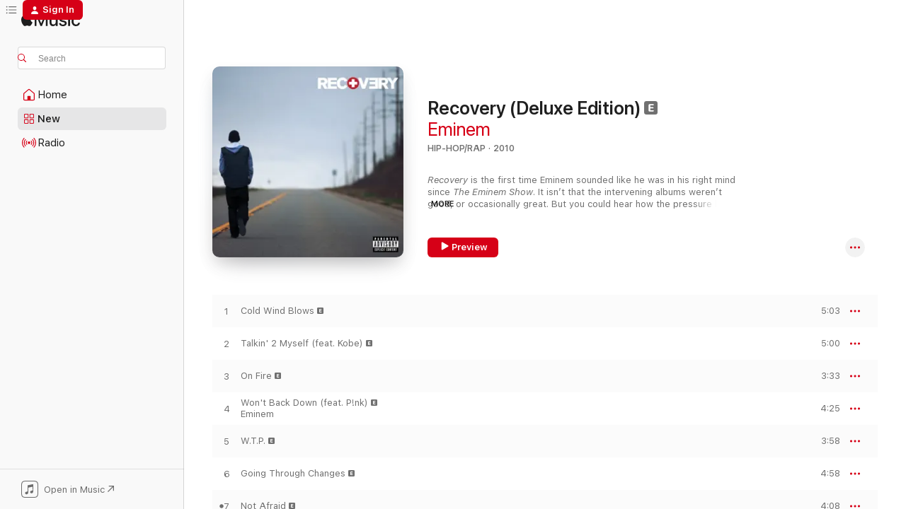

--- FILE ---
content_type: text/html
request_url: https://music.apple.com/us/album/not-afraid/378423506?app=music&i=378423583&mt=1
body_size: 30333
content:
<!DOCTYPE html>
<html dir="ltr" lang="en-US">
    <head>
        <!-- prettier-ignore -->
        <meta charset="utf-8">
        <!-- prettier-ignore -->
        <meta http-equiv="X-UA-Compatible" content="IE=edge">
        <!-- prettier-ignore -->
        <meta
            name="viewport"
            content="width=device-width,initial-scale=1,interactive-widget=resizes-content"
        >
        <!-- prettier-ignore -->
        <meta name="applicable-device" content="pc,mobile">
        <!-- prettier-ignore -->
        <meta name="referrer" content="strict-origin">
        <!-- prettier-ignore -->
        <link
            rel="apple-touch-icon"
            sizes="180x180"
            href="/assets/favicon/favicon-180.png"
        >
        <!-- prettier-ignore -->
        <link
            rel="icon"
            type="image/png"
            sizes="32x32"
            href="/assets/favicon/favicon-32.png"
        >
        <!-- prettier-ignore -->
        <link
            rel="icon"
            type="image/png"
            sizes="16x16"
            href="/assets/favicon/favicon-16.png"
        >
        <!-- prettier-ignore -->
        <link
            rel="mask-icon"
            href="/assets/favicon/favicon.svg"
            color="#fa233b"
        >
        <!-- prettier-ignore -->
        <link rel="manifest" href="/manifest.json">

        <title>‎Apple Music - Web Player</title><!-- HEAD_svelte-1cypuwr_START --><link rel="preconnect" href="//www.apple.com/wss/fonts" crossorigin="anonymous"><link rel="stylesheet" href="//www.apple.com/wss/fonts?families=SF+Pro,v4%7CSF+Pro+Icons,v1&amp;display=swap" type="text/css" referrerpolicy="strict-origin-when-cross-origin"><!-- HEAD_svelte-1cypuwr_END --><!-- HEAD_svelte-eg3hvx_START -->    <meta name="description" content="Listen to millions of songs, watch music videos, and experience live performances all on Apple Music. Play on web, in app, or on Android with your subscription.">  <link rel="canonical" href="https://music.apple.com/us/album/recovery-deluxe-edition/1446625834">     <meta name="al:ios:app_store_id" content="1108187390"> <meta name="al:ios:app_name" content="Apple Music">  <meta name="apple:title" content="Apple Music - Web Player"> <meta name="apple:description" content="Listen to millions of songs, watch music videos, and experience live performances all on Apple Music. Play on web, in app, or on Android with your subscription.">   <meta property="og:title" content="Apple Music Web Player"> <meta property="og:description" content="Listen to millions of songs all ad-free on Apple Music."> <meta property="og:site_name" content="Apple Music - Web Player"> <meta property="og:url" content="https://music.apple.com/us/album/recovery-deluxe-edition/1446625834"> <meta property="og:image" content="https://music.apple.com/assets/meta/apple-music.png"> <meta property="og:image:secure_url" content="https://music.apple.com/assets/meta/apple-music.png"> <meta property="og:image:alt" content="Apple Music Web Player"> <meta property="og:image:width" content="1200"> <meta property="og:image:height" content="630"> <meta property="og:image:type" content="image/png">  <meta property="og:locale" content="en_US">        <meta name="twitter:title" content="Apple Music Web Player"> <meta name="twitter:description" content="Listen to millions of songs all ad-free on Apple Music."> <meta name="twitter:site" content="@AppleMusic"> <meta name="twitter:image" content="https://music.apple.com/assets/meta/apple-music.png"> <meta name="twitter:image:alt" content="Apple Music Web Player"> <meta name="twitter:card" content="summary_large_image">         <!-- HEAD_svelte-eg3hvx_END -->
      <script type="module" crossorigin src="/assets/index~8a6f659a1b.js"></script>
      <link rel="stylesheet" href="/assets/index~99bed3cf08.css">
      <script type="module">import.meta.url;import("_").catch(()=>1);async function* g(){};window.__vite_is_modern_browser=true;</script>
      <script type="module">!function(){if(window.__vite_is_modern_browser)return;console.warn("vite: loading legacy chunks, syntax error above and the same error below should be ignored");var e=document.getElementById("vite-legacy-polyfill"),n=document.createElement("script");n.src=e.src,n.onload=function(){System.import(document.getElementById('vite-legacy-entry').getAttribute('data-src'))},document.body.appendChild(n)}();</script>
    </head>
    <body>
        <script src="/assets/focus-visible/focus-visible.min.js"></script>
        
        <script
            async
            src="/includes/js-cdn/musickit/v3/amp/musickit.js"
        ></script>
        <script
            type="module"
            async
            src="/includes/js-cdn/musickit/v3/components/musickit-components/musickit-components.esm.js"
        ></script>
        <script
            nomodule
            async
            src="/includes/js-cdn/musickit/v3/components/musickit-components/musickit-components.js"
        ></script>
        <svg style="display: none" xmlns="http://www.w3.org/2000/svg">
            <symbol id="play-circle-fill" viewBox="0 0 60 60">
                <path
                    class="icon-circle-fill__circle"
                    fill="var(--iconCircleFillBG, transparent)"
                    d="M30 60c16.411 0 30-13.617 30-30C60 13.588 46.382 0 29.971 0 13.588 0 .001 13.588.001 30c0 16.383 13.617 30 30 30Z"
                />
                <path
                    fill="var(--iconFillArrow, var(--keyColor, black))"
                    d="M24.411 41.853c-1.41.853-3.028.177-3.028-1.294V19.47c0-1.44 1.735-2.058 3.028-1.294l17.265 10.235a1.89 1.89 0 0 1 0 3.265L24.411 41.853Z"
                />
            </symbol>
        </svg>
        <div class="body-container">
              <div class="app-container svelte-t3vj1e" data-testid="app-container">   <div class="header svelte-rjjbqs" data-testid="header"><nav data-testid="navigation" class="navigation svelte-13li0vp"><div class="navigation__header svelte-13li0vp"><div data-testid="logo" class="logo svelte-1o7dz8w"> <a aria-label="Apple Music" role="img" href="https://music.apple.com/us/home" class="svelte-1o7dz8w"><svg height="20" viewBox="0 0 83 20" width="83" xmlns="http://www.w3.org/2000/svg" class="logo" aria-hidden="true"><path d="M34.752 19.746V6.243h-.088l-5.433 13.503h-2.074L21.711 6.243h-.087v13.503h-2.548V1.399h3.235l5.833 14.621h.1l5.82-14.62h3.248v18.347h-2.56zm16.649 0h-2.586v-2.263h-.062c-.725 1.602-2.061 2.504-4.072 2.504-2.86 0-4.61-1.894-4.61-4.958V6.37h2.698v8.125c0 2.034.95 3.127 2.81 3.127 1.95 0 3.124-1.373 3.124-3.458V6.37H51.4v13.376zm7.394-13.618c3.06 0 5.046 1.73 5.134 4.196h-2.536c-.15-1.296-1.087-2.11-2.598-2.11-1.462 0-2.436.724-2.436 1.793 0 .839.6 1.41 2.023 1.741l2.136.496c2.686.636 3.71 1.704 3.71 3.636 0 2.442-2.236 4.12-5.333 4.12-3.285 0-5.26-1.64-5.509-4.183h2.673c.25 1.398 1.187 2.085 2.836 2.085 1.623 0 2.623-.687 2.623-1.78 0-.865-.487-1.373-1.924-1.704l-2.136-.508c-2.498-.585-3.735-1.806-3.735-3.75 0-2.391 2.049-4.032 5.072-4.032zM66.1 2.836c0-.878.7-1.577 1.561-1.577.862 0 1.55.7 1.55 1.577 0 .864-.688 1.576-1.55 1.576a1.573 1.573 0 0 1-1.56-1.576zm.212 3.534h2.698v13.376h-2.698zm14.089 4.603c-.275-1.424-1.324-2.556-3.085-2.556-2.086 0-3.46 1.767-3.46 4.64 0 2.938 1.386 4.642 3.485 4.642 1.66 0 2.748-.928 3.06-2.48H83C82.713 18.067 80.477 20 77.317 20c-3.76 0-6.208-2.62-6.208-6.942 0-4.247 2.448-6.93 6.183-6.93 3.385 0 5.446 2.213 5.683 4.845h-2.573zM10.824 3.189c-.698.834-1.805 1.496-2.913 1.398-.145-1.128.41-2.33 1.036-3.065C9.644.662 10.848.05 11.835 0c.121 1.178-.336 2.33-1.01 3.19zm.999 1.619c.624.049 2.425.244 3.578 1.98-.096.074-2.137 1.272-2.113 3.79.024 3.01 2.593 4.012 2.617 4.037-.024.074-.407 1.419-1.344 2.812-.817 1.224-1.657 2.422-3.002 2.447-1.297.024-1.73-.783-3.218-.783-1.489 0-1.97.758-3.194.807-1.297.048-2.28-1.297-3.097-2.52C.368 14.908-.904 10.408.825 7.375c.84-1.516 2.377-2.47 4.034-2.495 1.273-.023 2.45.857 3.218.857.769 0 2.137-1.027 3.746-.93z"></path></svg></a>   </div> <div class="search-input-wrapper svelte-nrtdem" data-testid="search-input"><div data-testid="amp-search-input" aria-controls="search-suggestions" aria-expanded="false" aria-haspopup="listbox" aria-owns="search-suggestions" class="search-input-container svelte-rg26q6" tabindex="-1" role=""><div class="flex-container svelte-rg26q6"><form id="search-input-form" class="svelte-rg26q6"><svg height="16" width="16" viewBox="0 0 16 16" class="search-svg" aria-hidden="true"><path d="M11.87 10.835c.018.015.035.03.051.047l3.864 3.863a.735.735 0 1 1-1.04 1.04l-3.863-3.864a.744.744 0 0 1-.047-.051 6.667 6.667 0 1 1 1.035-1.035zM6.667 12a5.333 5.333 0 1 0 0-10.667 5.333 5.333 0 0 0 0 10.667z"></path></svg> <input aria-autocomplete="list" aria-multiline="false" aria-controls="search-suggestions" aria-label="Search" placeholder="Search" spellcheck="false" autocomplete="off" autocorrect="off" autocapitalize="off" type="text" inputmode="search" class="search-input__text-field svelte-rg26q6" data-testid="search-input__text-field"></form> </div> <div data-testid="search-scope-bar"></div>   </div> </div></div> <div data-testid="navigation-content" class="navigation__content svelte-13li0vp" id="navigation" aria-hidden="false"><div class="navigation__scrollable-container svelte-13li0vp"><div data-testid="navigation-items-primary" class="navigation-items navigation-items--primary svelte-ng61m8"> <ul class="navigation-items__list svelte-ng61m8">  <li class="navigation-item navigation-item__home svelte-1a5yt87" aria-selected="false" data-testid="navigation-item"> <a href="https://music.apple.com/us/home" class="navigation-item__link svelte-1a5yt87" role="button" data-testid="home" aria-pressed="false"><div class="navigation-item__content svelte-zhx7t9"> <span class="navigation-item__icon svelte-zhx7t9"> <svg width="24" height="24" viewBox="0 0 24 24" xmlns="http://www.w3.org/2000/svg" aria-hidden="true"><path d="M5.93 20.16a1.94 1.94 0 0 1-1.43-.502c-.334-.335-.502-.794-.502-1.393v-7.142c0-.362.062-.688.177-.953.123-.264.326-.529.6-.75l6.145-5.157c.176-.141.344-.247.52-.318.176-.07.362-.105.564-.105.194 0 .388.035.565.105.176.07.352.177.52.318l6.146 5.158c.273.23.467.476.59.75.124.264.177.59.177.96v7.134c0 .59-.159 1.058-.503 1.393-.335.335-.811.503-1.428.503H5.929Zm12.14-1.172c.221 0 .406-.07.547-.212a.688.688 0 0 0 .22-.511v-7.142c0-.177-.026-.344-.087-.459a.97.97 0 0 0-.265-.353l-6.154-5.149a.756.756 0 0 0-.177-.115.37.37 0 0 0-.15-.035.37.37 0 0 0-.158.035l-.177.115-6.145 5.15a.982.982 0 0 0-.274.352 1.13 1.13 0 0 0-.088.468v7.133c0 .203.08.379.23.511a.744.744 0 0 0 .546.212h12.133Zm-8.323-4.7c0-.176.062-.326.177-.432a.6.6 0 0 1 .423-.159h3.315c.176 0 .326.053.432.16s.159.255.159.431v4.973H9.756v-4.973Z"></path></svg> </span> <span class="navigation-item__label svelte-zhx7t9"> Home </span> </div></a>  </li>  <li class="navigation-item navigation-item__new svelte-1a5yt87" aria-selected="false" data-testid="navigation-item"> <a href="https://music.apple.com/us/new" class="navigation-item__link svelte-1a5yt87" role="button" data-testid="new" aria-pressed="false"><div class="navigation-item__content svelte-zhx7t9"> <span class="navigation-item__icon svelte-zhx7t9"> <svg height="24" viewBox="0 0 24 24" width="24" aria-hidden="true"><path d="M9.92 11.354c.966 0 1.453-.487 1.453-1.49v-3.4c0-1.004-.487-1.483-1.453-1.483H6.452C5.487 4.981 5 5.46 5 6.464v3.4c0 1.003.487 1.49 1.452 1.49zm7.628 0c.965 0 1.452-.487 1.452-1.49v-3.4c0-1.004-.487-1.483-1.452-1.483h-3.46c-.974 0-1.46.479-1.46 1.483v3.4c0 1.003.486 1.49 1.46 1.49zm-7.65-1.073h-3.43c-.266 0-.396-.137-.396-.418v-3.4c0-.273.13-.41.396-.41h3.43c.265 0 .402.137.402.41v3.4c0 .281-.137.418-.403.418zm7.634 0h-3.43c-.273 0-.402-.137-.402-.418v-3.4c0-.273.129-.41.403-.41h3.43c.265 0 .395.137.395.41v3.4c0 .281-.13.418-.396.418zm-7.612 8.7c.966 0 1.453-.48 1.453-1.483v-3.407c0-.996-.487-1.483-1.453-1.483H6.452c-.965 0-1.452.487-1.452 1.483v3.407c0 1.004.487 1.483 1.452 1.483zm7.628 0c.965 0 1.452-.48 1.452-1.483v-3.407c0-.996-.487-1.483-1.452-1.483h-3.46c-.974 0-1.46.487-1.46 1.483v3.407c0 1.004.486 1.483 1.46 1.483zm-7.65-1.072h-3.43c-.266 0-.396-.137-.396-.41v-3.4c0-.282.13-.418.396-.418h3.43c.265 0 .402.136.402.418v3.4c0 .273-.137.41-.403.41zm7.634 0h-3.43c-.273 0-.402-.137-.402-.41v-3.4c0-.282.129-.418.403-.418h3.43c.265 0 .395.136.395.418v3.4c0 .273-.13.41-.396.41z" fill-opacity=".95"></path></svg> </span> <span class="navigation-item__label svelte-zhx7t9"> New </span> </div></a>  </li>  <li class="navigation-item navigation-item__radio svelte-1a5yt87" aria-selected="false" data-testid="navigation-item"> <a href="https://music.apple.com/us/radio" class="navigation-item__link svelte-1a5yt87" role="button" data-testid="radio" aria-pressed="false"><div class="navigation-item__content svelte-zhx7t9"> <span class="navigation-item__icon svelte-zhx7t9"> <svg width="24" height="24" viewBox="0 0 24 24" xmlns="http://www.w3.org/2000/svg" aria-hidden="true"><path d="M19.359 18.57C21.033 16.818 22 14.461 22 11.89s-.967-4.93-2.641-6.68c-.276-.292-.653-.26-.868-.023-.222.246-.176.591.085.868 1.466 1.535 2.272 3.593 2.272 5.835 0 2.241-.806 4.3-2.272 5.835-.261.268-.307.621-.085.86.215.245.592.276.868-.016zm-13.85.014c.222-.238.176-.59-.085-.86-1.474-1.535-2.272-3.593-2.272-5.834 0-2.242.798-4.3 2.272-5.835.261-.277.307-.622.085-.868-.215-.238-.592-.269-.868.023C2.967 6.96 2 9.318 2 11.89s.967 4.929 2.641 6.68c.276.29.653.26.868.014zm1.957-1.873c.223-.253.162-.583-.1-.867-.951-1.068-1.473-2.45-1.473-3.954 0-1.505.522-2.887 1.474-3.954.26-.284.322-.614.1-.876-.23-.26-.622-.26-.891.039-1.175 1.274-1.827 2.963-1.827 4.79 0 1.82.652 3.517 1.827 4.784.269.3.66.307.89.038zm9.958-.038c1.175-1.267 1.827-2.964 1.827-4.783 0-1.828-.652-3.517-1.827-4.791-.269-.3-.66-.3-.89-.039-.23.262-.162.592.092.876.96 1.067 1.481 2.449 1.481 3.954 0 1.504-.522 2.886-1.481 3.954-.254.284-.323.614-.092.867.23.269.621.261.89-.038zm-8.061-1.966c.23-.26.13-.568-.092-.883-.415-.522-.63-1.197-.63-1.934 0-.737.215-1.413.63-1.943.222-.307.322-.614.092-.875s-.653-.261-.906.054a4.385 4.385 0 0 0-.968 2.764 4.38 4.38 0 0 0 .968 2.756c.253.322.675.322.906.061zm6.18-.061a4.38 4.38 0 0 0 .968-2.756 4.385 4.385 0 0 0-.968-2.764c-.253-.315-.675-.315-.906-.054-.23.261-.138.568.092.875.415.53.63 1.206.63 1.943 0 .737-.215 1.412-.63 1.934-.23.315-.322.622-.092.883s.653.261.906-.061zm-3.547-.967c.96 0 1.789-.814 1.789-1.797s-.83-1.789-1.789-1.789c-.96 0-1.781.806-1.781 1.789 0 .983.821 1.797 1.781 1.797z"></path></svg> </span> <span class="navigation-item__label svelte-zhx7t9"> Radio </span> </div></a>  </li>  <li class="navigation-item navigation-item__search svelte-1a5yt87" aria-selected="false" data-testid="navigation-item"> <a href="https://music.apple.com/us/search" class="navigation-item__link svelte-1a5yt87" role="button" data-testid="search" aria-pressed="false"><div class="navigation-item__content svelte-zhx7t9"> <span class="navigation-item__icon svelte-zhx7t9"> <svg height="24" viewBox="0 0 24 24" width="24" aria-hidden="true"><path d="M17.979 18.553c.476 0 .813-.366.813-.835a.807.807 0 0 0-.235-.586l-3.45-3.457a5.61 5.61 0 0 0 1.158-3.413c0-3.098-2.535-5.633-5.633-5.633C7.542 4.63 5 7.156 5 10.262c0 3.098 2.534 5.632 5.632 5.632a5.614 5.614 0 0 0 3.274-1.055l3.472 3.472a.835.835 0 0 0 .6.242zm-7.347-3.875c-2.417 0-4.416-2-4.416-4.416 0-2.417 2-4.417 4.416-4.417 2.417 0 4.417 2 4.417 4.417s-2 4.416-4.417 4.416z" fill-opacity=".95"></path></svg> </span> <span class="navigation-item__label svelte-zhx7t9"> Search </span> </div></a>  </li></ul> </div>   </div> <div class="navigation__native-cta"><div slot="native-cta"><div data-testid="native-cta" class="native-cta svelte-6xh86f  native-cta--authenticated"><button class="native-cta__button svelte-6xh86f" data-testid="native-cta-button"><span class="native-cta__app-icon svelte-6xh86f"><svg width="24" height="24" xmlns="http://www.w3.org/2000/svg" xml:space="preserve" style="fill-rule:evenodd;clip-rule:evenodd;stroke-linejoin:round;stroke-miterlimit:2" viewBox="0 0 24 24" slot="app-icon" aria-hidden="true"><path d="M22.567 1.496C21.448.393 19.956.045 17.293.045H6.566c-2.508 0-4.028.376-5.12 1.465C.344 2.601 0 4.09 0 6.611v10.727c0 2.695.33 4.18 1.432 5.257 1.106 1.103 2.595 1.45 5.275 1.45h10.586c2.663 0 4.169-.347 5.274-1.45C23.656 21.504 24 20.033 24 17.338V6.752c0-2.694-.344-4.179-1.433-5.256Zm.411 4.9v11.299c0 1.898-.338 3.286-1.188 4.137-.851.864-2.256 1.191-4.141 1.191H6.35c-1.884 0-3.303-.341-4.154-1.191-.85-.851-1.174-2.239-1.174-4.137V6.54c0-2.014.324-3.445 1.16-4.295.851-.864 2.312-1.177 4.313-1.177h11.154c1.885 0 3.29.341 4.141 1.191.864.85 1.188 2.239 1.188 4.137Z" style="fill-rule:nonzero"></path><path d="M7.413 19.255c.987 0 2.48-.728 2.48-2.672v-6.385c0-.35.063-.428.378-.494l5.298-1.095c.351-.067.534.025.534.333l.035 4.286c0 .337-.182.586-.53.652l-1.014.228c-1.361.3-2.007.923-2.007 1.937 0 1.017.79 1.748 1.926 1.748.986 0 2.444-.679 2.444-2.64V5.654c0-.636-.279-.821-1.016-.66L9.646 6.298c-.448.091-.674.329-.674.699l.035 7.697c0 .336-.148.546-.446.613l-1.067.21c-1.329.266-1.986.93-1.986 1.993 0 1.017.786 1.745 1.905 1.745Z" style="fill-rule:nonzero"></path></svg></span> <span class="native-cta__label svelte-6xh86f">Open in Music</span> <span class="native-cta__arrow svelte-6xh86f"><svg height="16" width="16" viewBox="0 0 16 16" class="native-cta-action" aria-hidden="true"><path d="M1.559 16 13.795 3.764v8.962H16V0H3.274v2.205h8.962L0 14.441 1.559 16z"></path></svg></span></button> </div>  </div></div></div> </nav> </div>  <div class="player-bar player-bar__floating-player svelte-1rr9v04" data-testid="player-bar" aria-label="Music controls" aria-hidden="false">   </div>   <div id="scrollable-page" class="scrollable-page svelte-mt0bfj" data-main-content data-testid="main-section" aria-hidden="false"><main data-testid="main" class="svelte-bzjlhs"><div class="content-container svelte-bzjlhs" data-testid="content-container"><div class="search-input-wrapper svelte-nrtdem" data-testid="search-input"><div data-testid="amp-search-input" aria-controls="search-suggestions" aria-expanded="false" aria-haspopup="listbox" aria-owns="search-suggestions" class="search-input-container svelte-rg26q6" tabindex="-1" role=""><div class="flex-container svelte-rg26q6"><form id="search-input-form" class="svelte-rg26q6"><svg height="16" width="16" viewBox="0 0 16 16" class="search-svg" aria-hidden="true"><path d="M11.87 10.835c.018.015.035.03.051.047l3.864 3.863a.735.735 0 1 1-1.04 1.04l-3.863-3.864a.744.744 0 0 1-.047-.051 6.667 6.667 0 1 1 1.035-1.035zM6.667 12a5.333 5.333 0 1 0 0-10.667 5.333 5.333 0 0 0 0 10.667z"></path></svg> <input value="" aria-autocomplete="list" aria-multiline="false" aria-controls="search-suggestions" aria-label="Search" placeholder="Search" spellcheck="false" autocomplete="off" autocorrect="off" autocapitalize="off" type="text" inputmode="search" class="search-input__text-field svelte-rg26q6" data-testid="search-input__text-field"></form> </div> <div data-testid="search-scope-bar"> </div>   </div> </div>      <div class="section svelte-wa5vzl" data-testid="section-container" aria-label="Featured"> <div class="section-content svelte-wa5vzl" data-testid="section-content">  <div class="container-detail-header svelte-1uuona0" data-testid="container-detail-header"><div slot="artwork"><div class="artwork__radiosity svelte-1agpw2h"> <div data-testid="artwork-component" class="artwork-component artwork-component--aspect-ratio artwork-component--orientation-square svelte-uduhys        artwork-component--has-borders" style="
            --artwork-bg-color: #aebed0;
            --aspect-ratio: 1;
            --placeholder-bg-color: #aebed0;
       ">   <picture class="svelte-uduhys"><source sizes=" (max-width:1319px) 296px,(min-width:1320px) and (max-width:1679px) 316px,316px" srcset="https://is1-ssl.mzstatic.com/image/thumb/Music116/v4/1f/8b/b0/1f8bb023-f4cd-d4e1-7251-957c6bf2e942/10UMGIM14533.rgb.jpg/296x296bb.webp 296w,https://is1-ssl.mzstatic.com/image/thumb/Music116/v4/1f/8b/b0/1f8bb023-f4cd-d4e1-7251-957c6bf2e942/10UMGIM14533.rgb.jpg/316x316bb.webp 316w,https://is1-ssl.mzstatic.com/image/thumb/Music116/v4/1f/8b/b0/1f8bb023-f4cd-d4e1-7251-957c6bf2e942/10UMGIM14533.rgb.jpg/592x592bb.webp 592w,https://is1-ssl.mzstatic.com/image/thumb/Music116/v4/1f/8b/b0/1f8bb023-f4cd-d4e1-7251-957c6bf2e942/10UMGIM14533.rgb.jpg/632x632bb.webp 632w" type="image/webp"> <source sizes=" (max-width:1319px) 296px,(min-width:1320px) and (max-width:1679px) 316px,316px" srcset="https://is1-ssl.mzstatic.com/image/thumb/Music116/v4/1f/8b/b0/1f8bb023-f4cd-d4e1-7251-957c6bf2e942/10UMGIM14533.rgb.jpg/296x296bb-60.jpg 296w,https://is1-ssl.mzstatic.com/image/thumb/Music116/v4/1f/8b/b0/1f8bb023-f4cd-d4e1-7251-957c6bf2e942/10UMGIM14533.rgb.jpg/316x316bb-60.jpg 316w,https://is1-ssl.mzstatic.com/image/thumb/Music116/v4/1f/8b/b0/1f8bb023-f4cd-d4e1-7251-957c6bf2e942/10UMGIM14533.rgb.jpg/592x592bb-60.jpg 592w,https://is1-ssl.mzstatic.com/image/thumb/Music116/v4/1f/8b/b0/1f8bb023-f4cd-d4e1-7251-957c6bf2e942/10UMGIM14533.rgb.jpg/632x632bb-60.jpg 632w" type="image/jpeg"> <img alt="" class="artwork-component__contents artwork-component__image svelte-uduhys" loading="lazy" src="/assets/artwork/1x1.gif" role="presentation" decoding="async" width="316" height="316" fetchpriority="auto" style="opacity: 1;"></picture> </div></div> <div data-testid="artwork-component" class="artwork-component artwork-component--aspect-ratio artwork-component--orientation-square svelte-uduhys        artwork-component--has-borders" style="
            --artwork-bg-color: #aebed0;
            --aspect-ratio: 1;
            --placeholder-bg-color: #aebed0;
       ">   <picture class="svelte-uduhys"><source sizes=" (max-width:1319px) 296px,(min-width:1320px) and (max-width:1679px) 316px,316px" srcset="https://is1-ssl.mzstatic.com/image/thumb/Music116/v4/1f/8b/b0/1f8bb023-f4cd-d4e1-7251-957c6bf2e942/10UMGIM14533.rgb.jpg/296x296bb.webp 296w,https://is1-ssl.mzstatic.com/image/thumb/Music116/v4/1f/8b/b0/1f8bb023-f4cd-d4e1-7251-957c6bf2e942/10UMGIM14533.rgb.jpg/316x316bb.webp 316w,https://is1-ssl.mzstatic.com/image/thumb/Music116/v4/1f/8b/b0/1f8bb023-f4cd-d4e1-7251-957c6bf2e942/10UMGIM14533.rgb.jpg/592x592bb.webp 592w,https://is1-ssl.mzstatic.com/image/thumb/Music116/v4/1f/8b/b0/1f8bb023-f4cd-d4e1-7251-957c6bf2e942/10UMGIM14533.rgb.jpg/632x632bb.webp 632w" type="image/webp"> <source sizes=" (max-width:1319px) 296px,(min-width:1320px) and (max-width:1679px) 316px,316px" srcset="https://is1-ssl.mzstatic.com/image/thumb/Music116/v4/1f/8b/b0/1f8bb023-f4cd-d4e1-7251-957c6bf2e942/10UMGIM14533.rgb.jpg/296x296bb-60.jpg 296w,https://is1-ssl.mzstatic.com/image/thumb/Music116/v4/1f/8b/b0/1f8bb023-f4cd-d4e1-7251-957c6bf2e942/10UMGIM14533.rgb.jpg/316x316bb-60.jpg 316w,https://is1-ssl.mzstatic.com/image/thumb/Music116/v4/1f/8b/b0/1f8bb023-f4cd-d4e1-7251-957c6bf2e942/10UMGIM14533.rgb.jpg/592x592bb-60.jpg 592w,https://is1-ssl.mzstatic.com/image/thumb/Music116/v4/1f/8b/b0/1f8bb023-f4cd-d4e1-7251-957c6bf2e942/10UMGIM14533.rgb.jpg/632x632bb-60.jpg 632w" type="image/jpeg"> <img alt="Recovery (Deluxe Edition)" class="artwork-component__contents artwork-component__image svelte-uduhys" loading="lazy" src="/assets/artwork/1x1.gif" role="presentation" decoding="async" width="316" height="316" fetchpriority="auto" style="opacity: 1;"></picture> </div></div> <div class="headings svelte-1uuona0"> <h1 class="headings__title svelte-1uuona0" data-testid="non-editable-product-title"><span dir="auto">Recovery (Deluxe Edition)</span> <span class="headings__badges svelte-1uuona0">   <span class="explicit-wrapper svelte-j8a2wc"><span data-testid="explicit-badge" class="explicit svelte-iojijn" aria-label="Explicit" role="img"><svg viewBox="0 0 9 9" width="9" height="9" aria-hidden="true"><path d="M3.9 7h1.9c.4 0 .7-.2.7-.5s-.3-.4-.7-.4H4.1V4.9h1.5c.4 0 .7-.1.7-.4 0-.3-.3-.5-.7-.5H4.1V2.9h1.7c.4 0 .7-.2.7-.5 0-.2-.3-.4-.7-.4H3.9c-.6 0-.9.3-.9.7v3.7c0 .3.3.6.9.6zM1.6 0h5.8C8.5 0 9 .5 9 1.6v5.9C9 8.5 8.5 9 7.4 9H1.6C.5 9 0 8.5 0 7.4V1.6C0 .5.5 0 1.6 0z"></path></svg> </span> </span></span></h1> <div class="headings__subtitles svelte-1uuona0" data-testid="product-subtitles"> <a data-testid="click-action" class="click-action svelte-c0t0j2" href="https://music.apple.com/us/artist/eminem/111051">Eminem</a> </div> <div class="headings__tertiary-titles"> </div> <div class="headings__metadata-bottom svelte-1uuona0">HIP-HOP/RAP · 2010 </div></div> <div class="description svelte-1uuona0" data-testid="description">  <div class="truncate-wrapper svelte-1ji3yu5"><p data-testid="truncate-text" dir="auto" class="content svelte-1ji3yu5" style="--lines: 3; --line-height: var(--lineHeight, 16); --link-length: 4;"><!-- HTML_TAG_START --><i>Recovery</i> is the first time Eminem sounded like he was in his right mind since <i>The Eminem Show</i>. It isn’t that the intervening albums weren’t good, or occasionally great. But you could hear how the pressure had caught up to him. Not only was Eminem the biggest rapper in the world, he was one of the best-selling artists in the history of recorded music—of course his perspective got a little warped. “Them last two albums didn’t count,” he raps on 2010’s <i>Recovery</i>’s “Talkin’ 2 Myself.” “<i>Encore</i>, I was on drugs; <i>Relapse</i>, I was flushin’ em out.”

The fantasy of being able to start over is just that—a fantasy. But if <i>Relapse</i> was the sound of Eminem rediscovering his mean streak, <i>Recovery</i> is the sound of him rediscovering his inspirational one, whether for himself (“Going Through Changes”), or for the tens of millions of fans betting on him (“Not Afraid”). The Rihanna-featuring “Love the Way You Lie” was one of his best ballads (not to mention proof of how much he’d reshaped what a ballad could sound like). And “Space Bound” was the most earnest love song he’d written for anyone besides his children.

But for all of Eminem’s candor about addiction and redemption, the album’s realest moment is on “Talkin’ 2 Myself,” when he admits he wanted to write diss tracks about both Kanye West and Lil Wayne, but realized he’d get his ass handed to him (his words). Rap had changed. So had he. “I fucking love leaves now, man,” he told an interviewer in 2011, explaining the way sobriety had awakened a wonder in him he’d forgotten was ever there. “I feel like I’ve been neglecting leaves for a long time.”<!-- HTML_TAG_END --></p> </div> </div> <div class="primary-actions svelte-1uuona0"><div class="primary-actions__button primary-actions__button--play svelte-1uuona0"><div data-testid="button-action" class="button svelte-rka6wn primary"><button data-testid="click-action" class="click-action svelte-c0t0j2" aria-label="" ><span class="icon svelte-rka6wn" data-testid="play-icon"><svg height="16" viewBox="0 0 16 16" width="16"><path d="m4.4 15.14 10.386-6.096c.842-.459.794-1.64 0-2.097L4.401.85c-.87-.53-2-.12-2 .82v12.625c0 .966 1.06 1.4 2 .844z"></path></svg></span>  Preview</button> </div> </div> <div class="primary-actions__button primary-actions__button--shuffle svelte-1uuona0"> </div></div> <div class="secondary-actions svelte-1uuona0"><div class="secondary-actions svelte-1agpw2h" slot="secondary-actions">  <div class="cloud-buttons svelte-u0auos" data-testid="cloud-buttons">  <amp-contextual-menu-button config="[object Object]" class="svelte-1sn4kz"> <span aria-label="MORE" class="more-button svelte-1sn4kz more-button--platter" data-testid="more-button" slot="trigger-content"><svg width="28" height="28" viewBox="0 0 28 28" class="glyph" xmlns="http://www.w3.org/2000/svg"><circle fill="var(--iconCircleFill, transparent)" cx="14" cy="14" r="14"></circle><path fill="var(--iconEllipsisFill, white)" d="M10.105 14c0-.87-.687-1.55-1.564-1.55-.862 0-1.557.695-1.557 1.55 0 .848.695 1.55 1.557 1.55.855 0 1.564-.702 1.564-1.55zm5.437 0c0-.87-.68-1.55-1.542-1.55A1.55 1.55 0 0012.45 14c0 .848.695 1.55 1.55 1.55.848 0 1.542-.702 1.542-1.55zm5.474 0c0-.87-.687-1.55-1.557-1.55-.87 0-1.564.695-1.564 1.55 0 .848.694 1.55 1.564 1.55.848 0 1.557-.702 1.557-1.55z"></path></svg></span> </amp-contextual-menu-button></div></div></div></div> </div>   </div><div class="section svelte-wa5vzl" data-testid="section-container"> <div class="section-content svelte-wa5vzl" data-testid="section-content">  <div class="placeholder-table svelte-wa5vzl"> <div><div class="placeholder-row svelte-wa5vzl placeholder-row--even placeholder-row--album"></div><div class="placeholder-row svelte-wa5vzl  placeholder-row--album"></div><div class="placeholder-row svelte-wa5vzl placeholder-row--even placeholder-row--album"></div><div class="placeholder-row svelte-wa5vzl  placeholder-row--album"></div><div class="placeholder-row svelte-wa5vzl placeholder-row--even placeholder-row--album"></div><div class="placeholder-row svelte-wa5vzl  placeholder-row--album"></div><div class="placeholder-row svelte-wa5vzl placeholder-row--even placeholder-row--album"></div><div class="placeholder-row svelte-wa5vzl  placeholder-row--album"></div><div class="placeholder-row svelte-wa5vzl placeholder-row--even placeholder-row--album"></div><div class="placeholder-row svelte-wa5vzl  placeholder-row--album"></div><div class="placeholder-row svelte-wa5vzl placeholder-row--even placeholder-row--album"></div><div class="placeholder-row svelte-wa5vzl  placeholder-row--album"></div><div class="placeholder-row svelte-wa5vzl placeholder-row--even placeholder-row--album"></div><div class="placeholder-row svelte-wa5vzl  placeholder-row--album"></div><div class="placeholder-row svelte-wa5vzl placeholder-row--even placeholder-row--album"></div><div class="placeholder-row svelte-wa5vzl  placeholder-row--album"></div><div class="placeholder-row svelte-wa5vzl placeholder-row--even placeholder-row--album"></div><div class="placeholder-row svelte-wa5vzl  placeholder-row--album"></div><div class="placeholder-row svelte-wa5vzl placeholder-row--even placeholder-row--album"></div><div class="placeholder-row svelte-wa5vzl  placeholder-row--album"></div></div></div> </div>   </div><div class="section svelte-wa5vzl" data-testid="section-container"> <div class="section-content svelte-wa5vzl" data-testid="section-content"> <div class="tracklist-footer svelte-1tm9k9g tracklist-footer--album" data-testid="tracklist-footer"><div class="footer-body svelte-1tm9k9g"><p class="description svelte-1tm9k9g" data-testid="tracklist-footer-description">June 21, 2010
20 songs, 1 hour 30 minutes
℗ 2010 Aftermath Records</p>  <div class="tracklist-footer__native-cta-wrapper svelte-1tm9k9g"><div class="button svelte-yk984v       button--text-button" data-testid="button-base-wrapper"><button data-testid="button-base" aria-label="Also available in the iTunes Store" type="button"  class="svelte-yk984v link"> Also available in the iTunes Store <svg height="16" width="16" viewBox="0 0 16 16" class="web-to-native__action" aria-hidden="true" data-testid="cta-button-arrow-icon"><path d="M1.559 16 13.795 3.764v8.962H16V0H3.274v2.205h8.962L0 14.441 1.559 16z"></path></svg> </button> </div></div></div> <div class="tracklist-footer__friends svelte-1tm9k9g"> </div></div></div>   </div><div class="section svelte-wa5vzl      section--alternate" data-testid="section-container"> <div class="section-content svelte-wa5vzl" data-testid="section-content"> <div class="spacer-wrapper svelte-14fis98"></div></div>   </div><div class="section svelte-wa5vzl      section--alternate" data-testid="section-container" aria-label="Other Versions"> <div class="section-content svelte-wa5vzl" data-testid="section-content"><div class="header svelte-rnrb59">  <div class="header-title-wrapper svelte-rnrb59">   <h2 class="title svelte-rnrb59" data-testid="header-title"><span class="dir-wrapper" dir="auto">Other Versions</span></h2> </div>   </div>   <div class="svelte-1dd7dqt shelf"><section data-testid="shelf-component" class="shelf-grid shelf-grid--onhover svelte-12rmzef" style="
            --grid-max-content-xsmall: 144px; --grid-column-gap-xsmall: 10px; --grid-row-gap-xsmall: 24px; --grid-small: 4; --grid-column-gap-small: 20px; --grid-row-gap-small: 24px; --grid-medium: 5; --grid-column-gap-medium: 20px; --grid-row-gap-medium: 24px; --grid-large: 6; --grid-column-gap-large: 20px; --grid-row-gap-large: 24px; --grid-xlarge: 6; --grid-column-gap-xlarge: 20px; --grid-row-gap-xlarge: 24px;
            --grid-type: G;
            --grid-rows: 1;
            --standard-lockup-shadow-offset: 15px;
            
        "> <div class="shelf-grid__body svelte-12rmzef" data-testid="shelf-body">   <button disabled aria-label="Previous Page" type="button" class="shelf-grid-nav__arrow shelf-grid-nav__arrow--left svelte-1xmivhv" data-testid="shelf-button-left" style="--offset: 
                        calc(25px * -1);
                    ;"><svg viewBox="0 0 9 31" xmlns="http://www.w3.org/2000/svg"><path d="M5.275 29.46a1.61 1.61 0 0 0 1.456 1.077c1.018 0 1.772-.737 1.772-1.737 0-.526-.277-1.186-.449-1.62l-4.68-11.912L8.05 3.363c.172-.442.45-1.116.45-1.625A1.702 1.702 0 0 0 6.728.002a1.603 1.603 0 0 0-1.456 1.09L.675 12.774c-.301.775-.677 1.744-.677 2.495 0 .754.376 1.705.677 2.498L5.272 29.46Z"></path></svg></button> <ul slot="shelf-content" class="shelf-grid__list shelf-grid__list--grid-type-G shelf-grid__list--grid-rows-1 svelte-12rmzef" role="list" tabindex="-1" data-testid="shelf-item-list">   <li class="shelf-grid__list-item svelte-12rmzef" data-index="0" aria-hidden="true"><div class="svelte-12rmzef"><div class="square-lockup-wrapper" data-testid="square-lockup-wrapper">  <div class="product-lockup svelte-1tr6noh" aria-label="Explicit, Recovery (Deluxe Edition), 20 songs" data-testid="product-lockup"><div class="product-lockup__artwork svelte-1tr6noh has-controls" aria-hidden="false"> <div data-testid="artwork-component" class="artwork-component artwork-component--aspect-ratio artwork-component--orientation-square svelte-uduhys    artwork-component--fullwidth    artwork-component--has-borders" style="
            --artwork-bg-color: #aebed0;
            --aspect-ratio: 1;
            --placeholder-bg-color: #aebed0;
       ">   <picture class="svelte-uduhys"><source sizes=" (max-width:1319px) 296px,(min-width:1320px) and (max-width:1679px) 316px,316px" srcset="https://is1-ssl.mzstatic.com/image/thumb/Music116/v4/1f/8b/b0/1f8bb023-f4cd-d4e1-7251-957c6bf2e942/10UMGIM14533.rgb.jpg/296x296bf.webp 296w,https://is1-ssl.mzstatic.com/image/thumb/Music116/v4/1f/8b/b0/1f8bb023-f4cd-d4e1-7251-957c6bf2e942/10UMGIM14533.rgb.jpg/316x316bf.webp 316w,https://is1-ssl.mzstatic.com/image/thumb/Music116/v4/1f/8b/b0/1f8bb023-f4cd-d4e1-7251-957c6bf2e942/10UMGIM14533.rgb.jpg/592x592bf.webp 592w,https://is1-ssl.mzstatic.com/image/thumb/Music116/v4/1f/8b/b0/1f8bb023-f4cd-d4e1-7251-957c6bf2e942/10UMGIM14533.rgb.jpg/632x632bf.webp 632w" type="image/webp"> <source sizes=" (max-width:1319px) 296px,(min-width:1320px) and (max-width:1679px) 316px,316px" srcset="https://is1-ssl.mzstatic.com/image/thumb/Music116/v4/1f/8b/b0/1f8bb023-f4cd-d4e1-7251-957c6bf2e942/10UMGIM14533.rgb.jpg/296x296bf-60.jpg 296w,https://is1-ssl.mzstatic.com/image/thumb/Music116/v4/1f/8b/b0/1f8bb023-f4cd-d4e1-7251-957c6bf2e942/10UMGIM14533.rgb.jpg/316x316bf-60.jpg 316w,https://is1-ssl.mzstatic.com/image/thumb/Music116/v4/1f/8b/b0/1f8bb023-f4cd-d4e1-7251-957c6bf2e942/10UMGIM14533.rgb.jpg/592x592bf-60.jpg 592w,https://is1-ssl.mzstatic.com/image/thumb/Music116/v4/1f/8b/b0/1f8bb023-f4cd-d4e1-7251-957c6bf2e942/10UMGIM14533.rgb.jpg/632x632bf-60.jpg 632w" type="image/jpeg"> <img alt="Recovery (Deluxe Edition)" class="artwork-component__contents artwork-component__image svelte-uduhys" loading="lazy" src="/assets/artwork/1x1.gif" role="presentation" decoding="async" width="316" height="316" fetchpriority="auto" style="opacity: 1;"></picture> </div> <div class="square-lockup__social svelte-152pqr7" slot="artwork-metadata-overlay"></div> <div data-testid="lockup-control" class="product-lockup__controls svelte-1tr6noh"><a class="product-lockup__link svelte-1tr6noh" data-testid="product-lockup-link" aria-label="Explicit, Recovery (Deluxe Edition), 20 songs" href="https://music.apple.com/us/album/recovery-deluxe-edition/1446625834">Recovery (Deluxe Edition)</a> <div data-testid="play-button" class="product-lockup__play-button svelte-1tr6noh"><button aria-label="Explicit, Play Recovery (Deluxe Edition)" class="play-button svelte-19j07e7 play-button--platter" data-testid="play-button"><svg aria-hidden="true" class="icon play-svg" data-testid="play-icon" iconState="play"><use href="#play-circle-fill"></use></svg> </button> </div> <div data-testid="context-button" class="product-lockup__context-button svelte-1tr6noh"><div slot="context-button"><amp-contextual-menu-button config="[object Object]" class="svelte-1sn4kz"> <span aria-label="MORE" class="more-button svelte-1sn4kz more-button--platter  more-button--material" data-testid="more-button" slot="trigger-content"><svg width="28" height="28" viewBox="0 0 28 28" class="glyph" xmlns="http://www.w3.org/2000/svg"><circle fill="var(--iconCircleFill, transparent)" cx="14" cy="14" r="14"></circle><path fill="var(--iconEllipsisFill, white)" d="M10.105 14c0-.87-.687-1.55-1.564-1.55-.862 0-1.557.695-1.557 1.55 0 .848.695 1.55 1.557 1.55.855 0 1.564-.702 1.564-1.55zm5.437 0c0-.87-.68-1.55-1.542-1.55A1.55 1.55 0 0012.45 14c0 .848.695 1.55 1.55 1.55.848 0 1.542-.702 1.542-1.55zm5.474 0c0-.87-.687-1.55-1.557-1.55-.87 0-1.564.695-1.564 1.55 0 .848.694 1.55 1.564 1.55.848 0 1.557-.702 1.557-1.55z"></path></svg></span> </amp-contextual-menu-button></div></div></div></div> <div class="product-lockup__content svelte-1tr6noh"> <div class="product-lockup__content-details svelte-1tr6noh product-lockup__content-details--no-subtitle-link" dir="auto"><div class="product-lockup__title-link svelte-1tr6noh product-lockup__title-link--multiline"> <div class="multiline-clamp svelte-1a7gcr6 multiline-clamp--overflow   multiline-clamp--with-badge" style="--mc-lineClamp: var(--defaultClampOverride, 2);" role="text"> <span class="multiline-clamp__text svelte-1a7gcr6"><a href="https://music.apple.com/us/album/recovery-deluxe-edition/1446625834" data-testid="product-lockup-title" class="product-lockup__title svelte-1tr6noh">Recovery (Deluxe Edition)</a></span><span class="multiline-clamp__badge svelte-1a7gcr6">  </span> </div> <div class="product-lockup__explicit svelte-1tr6noh"><span data-testid="explicit-badge" class="explicit svelte-iojijn" aria-label="Explicit" role="img"><svg viewBox="0 0 9 9" width="9" height="9" aria-hidden="true"><path d="M3.9 7h1.9c.4 0 .7-.2.7-.5s-.3-.4-.7-.4H4.1V4.9h1.5c.4 0 .7-.1.7-.4 0-.3-.3-.5-.7-.5H4.1V2.9h1.7c.4 0 .7-.2.7-.5 0-.2-.3-.4-.7-.4H3.9c-.6 0-.9.3-.9.7v3.7c0 .3.3.6.9.6zM1.6 0h5.8C8.5 0 9 .5 9 1.6v5.9C9 8.5 8.5 9 7.4 9H1.6C.5 9 0 8.5 0 7.4V1.6C0 .5.5 0 1.6 0z"></path></svg> </span></div></div>  <p data-testid="product-lockup-subtitles" class="product-lockup__subtitle-links svelte-1tr6noh  product-lockup__subtitle-links--singlet"> <div class="multiline-clamp svelte-1a7gcr6 multiline-clamp--overflow" style="--mc-lineClamp: var(--defaultClampOverride, 1);" role="text"> <span class="multiline-clamp__text svelte-1a7gcr6"> <span data-testid="product-lockup-subtitle" class="product-lockup__subtitle svelte-1tr6noh">20 songs</span></span> </div></p></div></div> </div> </div> </div></li>   <li class="shelf-grid__list-item svelte-12rmzef" data-index="1" aria-hidden="true"><div class="svelte-12rmzef"><div class="square-lockup-wrapper" data-testid="square-lockup-wrapper">  <div class="product-lockup svelte-1tr6noh" aria-label="Explicit, Recovery (Deluxe Edition), 19 songs" data-testid="product-lockup"><div class="product-lockup__artwork svelte-1tr6noh has-controls" aria-hidden="false"> <div data-testid="artwork-component" class="artwork-component artwork-component--aspect-ratio artwork-component--orientation-square svelte-uduhys    artwork-component--fullwidth    artwork-component--has-borders" style="
            --artwork-bg-color: #aebed0;
            --aspect-ratio: 1;
            --placeholder-bg-color: #aebed0;
       ">   <picture class="svelte-uduhys"><source sizes=" (max-width:1319px) 296px,(min-width:1320px) and (max-width:1679px) 316px,316px" srcset="https://is1-ssl.mzstatic.com/image/thumb/Music125/v4/6a/da/5f/6ada5fd5-5e05-20bc-4bb0-6c0f1f0d91cd/10UMGIM14533.rgb.jpg/296x296bf.webp 296w,https://is1-ssl.mzstatic.com/image/thumb/Music125/v4/6a/da/5f/6ada5fd5-5e05-20bc-4bb0-6c0f1f0d91cd/10UMGIM14533.rgb.jpg/316x316bf.webp 316w,https://is1-ssl.mzstatic.com/image/thumb/Music125/v4/6a/da/5f/6ada5fd5-5e05-20bc-4bb0-6c0f1f0d91cd/10UMGIM14533.rgb.jpg/592x592bf.webp 592w,https://is1-ssl.mzstatic.com/image/thumb/Music125/v4/6a/da/5f/6ada5fd5-5e05-20bc-4bb0-6c0f1f0d91cd/10UMGIM14533.rgb.jpg/632x632bf.webp 632w" type="image/webp"> <source sizes=" (max-width:1319px) 296px,(min-width:1320px) and (max-width:1679px) 316px,316px" srcset="https://is1-ssl.mzstatic.com/image/thumb/Music125/v4/6a/da/5f/6ada5fd5-5e05-20bc-4bb0-6c0f1f0d91cd/10UMGIM14533.rgb.jpg/296x296bf-60.jpg 296w,https://is1-ssl.mzstatic.com/image/thumb/Music125/v4/6a/da/5f/6ada5fd5-5e05-20bc-4bb0-6c0f1f0d91cd/10UMGIM14533.rgb.jpg/316x316bf-60.jpg 316w,https://is1-ssl.mzstatic.com/image/thumb/Music125/v4/6a/da/5f/6ada5fd5-5e05-20bc-4bb0-6c0f1f0d91cd/10UMGIM14533.rgb.jpg/592x592bf-60.jpg 592w,https://is1-ssl.mzstatic.com/image/thumb/Music125/v4/6a/da/5f/6ada5fd5-5e05-20bc-4bb0-6c0f1f0d91cd/10UMGIM14533.rgb.jpg/632x632bf-60.jpg 632w" type="image/jpeg"> <img alt="Recovery (Deluxe Edition)" class="artwork-component__contents artwork-component__image svelte-uduhys" loading="lazy" src="/assets/artwork/1x1.gif" role="presentation" decoding="async" width="316" height="316" fetchpriority="auto" style="opacity: 1;"></picture> </div> <div class="square-lockup__social svelte-152pqr7" slot="artwork-metadata-overlay"></div> <div data-testid="lockup-control" class="product-lockup__controls svelte-1tr6noh"><a class="product-lockup__link svelte-1tr6noh" data-testid="product-lockup-link" aria-label="Explicit, Recovery (Deluxe Edition), 19 songs" href="https://music.apple.com/us/album/recovery-deluxe-edition/1517894593">Recovery (Deluxe Edition)</a> <div data-testid="play-button" class="product-lockup__play-button svelte-1tr6noh"><button aria-label="Explicit, Play Recovery (Deluxe Edition)" class="play-button svelte-19j07e7 play-button--platter" data-testid="play-button"><svg aria-hidden="true" class="icon play-svg" data-testid="play-icon" iconState="play"><use href="#play-circle-fill"></use></svg> </button> </div> <div data-testid="context-button" class="product-lockup__context-button svelte-1tr6noh"><div slot="context-button"><amp-contextual-menu-button config="[object Object]" class="svelte-1sn4kz"> <span aria-label="MORE" class="more-button svelte-1sn4kz more-button--platter  more-button--material" data-testid="more-button" slot="trigger-content"><svg width="28" height="28" viewBox="0 0 28 28" class="glyph" xmlns="http://www.w3.org/2000/svg"><circle fill="var(--iconCircleFill, transparent)" cx="14" cy="14" r="14"></circle><path fill="var(--iconEllipsisFill, white)" d="M10.105 14c0-.87-.687-1.55-1.564-1.55-.862 0-1.557.695-1.557 1.55 0 .848.695 1.55 1.557 1.55.855 0 1.564-.702 1.564-1.55zm5.437 0c0-.87-.68-1.55-1.542-1.55A1.55 1.55 0 0012.45 14c0 .848.695 1.55 1.55 1.55.848 0 1.542-.702 1.542-1.55zm5.474 0c0-.87-.687-1.55-1.557-1.55-.87 0-1.564.695-1.564 1.55 0 .848.694 1.55 1.564 1.55.848 0 1.557-.702 1.557-1.55z"></path></svg></span> </amp-contextual-menu-button></div></div></div></div> <div class="product-lockup__content svelte-1tr6noh"> <div class="product-lockup__content-details svelte-1tr6noh product-lockup__content-details--no-subtitle-link" dir="auto"><div class="product-lockup__title-link svelte-1tr6noh product-lockup__title-link--multiline"> <div class="multiline-clamp svelte-1a7gcr6 multiline-clamp--overflow   multiline-clamp--with-badge" style="--mc-lineClamp: var(--defaultClampOverride, 2);" role="text"> <span class="multiline-clamp__text svelte-1a7gcr6"><a href="https://music.apple.com/us/album/recovery-deluxe-edition/1517894593" data-testid="product-lockup-title" class="product-lockup__title svelte-1tr6noh">Recovery (Deluxe Edition)</a></span><span class="multiline-clamp__badge svelte-1a7gcr6">  </span> </div> <div class="product-lockup__explicit svelte-1tr6noh"><span data-testid="explicit-badge" class="explicit svelte-iojijn" aria-label="Explicit" role="img"><svg viewBox="0 0 9 9" width="9" height="9" aria-hidden="true"><path d="M3.9 7h1.9c.4 0 .7-.2.7-.5s-.3-.4-.7-.4H4.1V4.9h1.5c.4 0 .7-.1.7-.4 0-.3-.3-.5-.7-.5H4.1V2.9h1.7c.4 0 .7-.2.7-.5 0-.2-.3-.4-.7-.4H3.9c-.6 0-.9.3-.9.7v3.7c0 .3.3.6.9.6zM1.6 0h5.8C8.5 0 9 .5 9 1.6v5.9C9 8.5 8.5 9 7.4 9H1.6C.5 9 0 8.5 0 7.4V1.6C0 .5.5 0 1.6 0z"></path></svg> </span></div></div>  <p data-testid="product-lockup-subtitles" class="product-lockup__subtitle-links svelte-1tr6noh  product-lockup__subtitle-links--singlet"> <div class="multiline-clamp svelte-1a7gcr6 multiline-clamp--overflow" style="--mc-lineClamp: var(--defaultClampOverride, 1);" role="text"> <span class="multiline-clamp__text svelte-1a7gcr6"> <span data-testid="product-lockup-subtitle" class="product-lockup__subtitle svelte-1tr6noh">19 songs</span></span> </div></p></div></div> </div> </div> </div></li>   <li class="shelf-grid__list-item svelte-12rmzef" data-index="2" aria-hidden="true"><div class="svelte-12rmzef"><div class="square-lockup-wrapper" data-testid="square-lockup-wrapper">  <div class="product-lockup svelte-1tr6noh" aria-label="Explicit, Recovery, 17 songs" data-testid="product-lockup"><div class="product-lockup__artwork svelte-1tr6noh has-controls" aria-hidden="false"> <div data-testid="artwork-component" class="artwork-component artwork-component--aspect-ratio artwork-component--orientation-square svelte-uduhys    artwork-component--fullwidth    artwork-component--has-borders" style="
            --artwork-bg-color: #aebed0;
            --aspect-ratio: 1;
            --placeholder-bg-color: #aebed0;
       ">   <picture class="svelte-uduhys"><source sizes=" (max-width:1319px) 296px,(min-width:1320px) and (max-width:1679px) 316px,316px" srcset="https://is1-ssl.mzstatic.com/image/thumb/Music124/v4/24/a6/aa/24a6aae4-10e8-25c3-0f2b-e24e784362af/00602527394565.rgb.jpg/296x296bf.webp 296w,https://is1-ssl.mzstatic.com/image/thumb/Music124/v4/24/a6/aa/24a6aae4-10e8-25c3-0f2b-e24e784362af/00602527394565.rgb.jpg/316x316bf.webp 316w,https://is1-ssl.mzstatic.com/image/thumb/Music124/v4/24/a6/aa/24a6aae4-10e8-25c3-0f2b-e24e784362af/00602527394565.rgb.jpg/592x592bf.webp 592w,https://is1-ssl.mzstatic.com/image/thumb/Music124/v4/24/a6/aa/24a6aae4-10e8-25c3-0f2b-e24e784362af/00602527394565.rgb.jpg/632x632bf.webp 632w" type="image/webp"> <source sizes=" (max-width:1319px) 296px,(min-width:1320px) and (max-width:1679px) 316px,316px" srcset="https://is1-ssl.mzstatic.com/image/thumb/Music124/v4/24/a6/aa/24a6aae4-10e8-25c3-0f2b-e24e784362af/00602527394565.rgb.jpg/296x296bf-60.jpg 296w,https://is1-ssl.mzstatic.com/image/thumb/Music124/v4/24/a6/aa/24a6aae4-10e8-25c3-0f2b-e24e784362af/00602527394565.rgb.jpg/316x316bf-60.jpg 316w,https://is1-ssl.mzstatic.com/image/thumb/Music124/v4/24/a6/aa/24a6aae4-10e8-25c3-0f2b-e24e784362af/00602527394565.rgb.jpg/592x592bf-60.jpg 592w,https://is1-ssl.mzstatic.com/image/thumb/Music124/v4/24/a6/aa/24a6aae4-10e8-25c3-0f2b-e24e784362af/00602527394565.rgb.jpg/632x632bf-60.jpg 632w" type="image/jpeg"> <img alt="Recovery" class="artwork-component__contents artwork-component__image svelte-uduhys" loading="lazy" src="/assets/artwork/1x1.gif" role="presentation" decoding="async" width="316" height="316" fetchpriority="auto" style="opacity: 1;"></picture> </div> <div class="square-lockup__social svelte-152pqr7" slot="artwork-metadata-overlay"></div> <div data-testid="lockup-control" class="product-lockup__controls svelte-1tr6noh"><a class="product-lockup__link svelte-1tr6noh" data-testid="product-lockup-link" aria-label="Explicit, Recovery, 17 songs" href="https://music.apple.com/us/album/recovery/1440734121">Recovery</a> <div data-testid="play-button" class="product-lockup__play-button svelte-1tr6noh"><button aria-label="Explicit, Play Recovery" class="play-button svelte-19j07e7 play-button--platter" data-testid="play-button"><svg aria-hidden="true" class="icon play-svg" data-testid="play-icon" iconState="play"><use href="#play-circle-fill"></use></svg> </button> </div> <div data-testid="context-button" class="product-lockup__context-button svelte-1tr6noh"><div slot="context-button"><amp-contextual-menu-button config="[object Object]" class="svelte-1sn4kz"> <span aria-label="MORE" class="more-button svelte-1sn4kz more-button--platter  more-button--material" data-testid="more-button" slot="trigger-content"><svg width="28" height="28" viewBox="0 0 28 28" class="glyph" xmlns="http://www.w3.org/2000/svg"><circle fill="var(--iconCircleFill, transparent)" cx="14" cy="14" r="14"></circle><path fill="var(--iconEllipsisFill, white)" d="M10.105 14c0-.87-.687-1.55-1.564-1.55-.862 0-1.557.695-1.557 1.55 0 .848.695 1.55 1.557 1.55.855 0 1.564-.702 1.564-1.55zm5.437 0c0-.87-.68-1.55-1.542-1.55A1.55 1.55 0 0012.45 14c0 .848.695 1.55 1.55 1.55.848 0 1.542-.702 1.542-1.55zm5.474 0c0-.87-.687-1.55-1.557-1.55-.87 0-1.564.695-1.564 1.55 0 .848.694 1.55 1.564 1.55.848 0 1.557-.702 1.557-1.55z"></path></svg></span> </amp-contextual-menu-button></div></div></div></div> <div class="product-lockup__content svelte-1tr6noh"> <div class="product-lockup__content-details svelte-1tr6noh product-lockup__content-details--no-subtitle-link" dir="auto"><div class="product-lockup__title-link svelte-1tr6noh product-lockup__title-link--multiline"> <div class="multiline-clamp svelte-1a7gcr6 multiline-clamp--overflow   multiline-clamp--with-badge" style="--mc-lineClamp: var(--defaultClampOverride, 2);" role="text"> <span class="multiline-clamp__text svelte-1a7gcr6"><a href="https://music.apple.com/us/album/recovery/1440734121" data-testid="product-lockup-title" class="product-lockup__title svelte-1tr6noh">Recovery</a></span><span class="multiline-clamp__badge svelte-1a7gcr6">  </span> </div> <div class="product-lockup__explicit svelte-1tr6noh"><span data-testid="explicit-badge" class="explicit svelte-iojijn" aria-label="Explicit" role="img"><svg viewBox="0 0 9 9" width="9" height="9" aria-hidden="true"><path d="M3.9 7h1.9c.4 0 .7-.2.7-.5s-.3-.4-.7-.4H4.1V4.9h1.5c.4 0 .7-.1.7-.4 0-.3-.3-.5-.7-.5H4.1V2.9h1.7c.4 0 .7-.2.7-.5 0-.2-.3-.4-.7-.4H3.9c-.6 0-.9.3-.9.7v3.7c0 .3.3.6.9.6zM1.6 0h5.8C8.5 0 9 .5 9 1.6v5.9C9 8.5 8.5 9 7.4 9H1.6C.5 9 0 8.5 0 7.4V1.6C0 .5.5 0 1.6 0z"></path></svg> </span></div></div>  <p data-testid="product-lockup-subtitles" class="product-lockup__subtitle-links svelte-1tr6noh  product-lockup__subtitle-links--singlet"> <div class="multiline-clamp svelte-1a7gcr6 multiline-clamp--overflow" style="--mc-lineClamp: var(--defaultClampOverride, 1);" role="text"> <span class="multiline-clamp__text svelte-1a7gcr6"> <span data-testid="product-lockup-subtitle" class="product-lockup__subtitle svelte-1tr6noh">17 songs</span></span> </div></p></div></div> </div> </div> </div></li>   <li class="shelf-grid__list-item svelte-12rmzef" data-index="3" aria-hidden="true"><div class="svelte-12rmzef"><div class="square-lockup-wrapper" data-testid="square-lockup-wrapper">  <div class="product-lockup svelte-1tr6noh" aria-label="Recovery, 17 songs" data-testid="product-lockup"><div class="product-lockup__artwork svelte-1tr6noh has-controls" aria-hidden="false"> <div data-testid="artwork-component" class="artwork-component artwork-component--aspect-ratio artwork-component--orientation-square svelte-uduhys    artwork-component--fullwidth    artwork-component--has-borders" style="
            --artwork-bg-color: #aebed0;
            --aspect-ratio: 1;
            --placeholder-bg-color: #aebed0;
       ">   <picture class="svelte-uduhys"><source sizes=" (max-width:1319px) 296px,(min-width:1320px) and (max-width:1679px) 316px,316px" srcset="https://is1-ssl.mzstatic.com/image/thumb/Music128/v4/95/a4/2c/95a42c0d-f3c8-c70d-3e3a-93cfa4a516d4/00602527394558.rgb.jpg/296x296bf.webp 296w,https://is1-ssl.mzstatic.com/image/thumb/Music128/v4/95/a4/2c/95a42c0d-f3c8-c70d-3e3a-93cfa4a516d4/00602527394558.rgb.jpg/316x316bf.webp 316w,https://is1-ssl.mzstatic.com/image/thumb/Music128/v4/95/a4/2c/95a42c0d-f3c8-c70d-3e3a-93cfa4a516d4/00602527394558.rgb.jpg/592x592bf.webp 592w,https://is1-ssl.mzstatic.com/image/thumb/Music128/v4/95/a4/2c/95a42c0d-f3c8-c70d-3e3a-93cfa4a516d4/00602527394558.rgb.jpg/632x632bf.webp 632w" type="image/webp"> <source sizes=" (max-width:1319px) 296px,(min-width:1320px) and (max-width:1679px) 316px,316px" srcset="https://is1-ssl.mzstatic.com/image/thumb/Music128/v4/95/a4/2c/95a42c0d-f3c8-c70d-3e3a-93cfa4a516d4/00602527394558.rgb.jpg/296x296bf-60.jpg 296w,https://is1-ssl.mzstatic.com/image/thumb/Music128/v4/95/a4/2c/95a42c0d-f3c8-c70d-3e3a-93cfa4a516d4/00602527394558.rgb.jpg/316x316bf-60.jpg 316w,https://is1-ssl.mzstatic.com/image/thumb/Music128/v4/95/a4/2c/95a42c0d-f3c8-c70d-3e3a-93cfa4a516d4/00602527394558.rgb.jpg/592x592bf-60.jpg 592w,https://is1-ssl.mzstatic.com/image/thumb/Music128/v4/95/a4/2c/95a42c0d-f3c8-c70d-3e3a-93cfa4a516d4/00602527394558.rgb.jpg/632x632bf-60.jpg 632w" type="image/jpeg"> <img alt="Recovery" class="artwork-component__contents artwork-component__image svelte-uduhys" loading="lazy" src="/assets/artwork/1x1.gif" role="presentation" decoding="async" width="316" height="316" fetchpriority="auto" style="opacity: 1;"></picture> </div> <div class="square-lockup__social svelte-152pqr7" slot="artwork-metadata-overlay"></div> <div data-testid="lockup-control" class="product-lockup__controls svelte-1tr6noh"><a class="product-lockup__link svelte-1tr6noh" data-testid="product-lockup-link" aria-label="Recovery, 17 songs" href="https://music.apple.com/us/album/recovery/1440781199">Recovery</a> <div data-testid="play-button" class="product-lockup__play-button svelte-1tr6noh"><button aria-label="Play Recovery" class="play-button svelte-19j07e7 play-button--platter" data-testid="play-button"><svg aria-hidden="true" class="icon play-svg" data-testid="play-icon" iconState="play"><use href="#play-circle-fill"></use></svg> </button> </div> <div data-testid="context-button" class="product-lockup__context-button svelte-1tr6noh"><div slot="context-button"><amp-contextual-menu-button config="[object Object]" class="svelte-1sn4kz"> <span aria-label="MORE" class="more-button svelte-1sn4kz more-button--platter  more-button--material" data-testid="more-button" slot="trigger-content"><svg width="28" height="28" viewBox="0 0 28 28" class="glyph" xmlns="http://www.w3.org/2000/svg"><circle fill="var(--iconCircleFill, transparent)" cx="14" cy="14" r="14"></circle><path fill="var(--iconEllipsisFill, white)" d="M10.105 14c0-.87-.687-1.55-1.564-1.55-.862 0-1.557.695-1.557 1.55 0 .848.695 1.55 1.557 1.55.855 0 1.564-.702 1.564-1.55zm5.437 0c0-.87-.68-1.55-1.542-1.55A1.55 1.55 0 0012.45 14c0 .848.695 1.55 1.55 1.55.848 0 1.542-.702 1.542-1.55zm5.474 0c0-.87-.687-1.55-1.557-1.55-.87 0-1.564.695-1.564 1.55 0 .848.694 1.55 1.564 1.55.848 0 1.557-.702 1.557-1.55z"></path></svg></span> </amp-contextual-menu-button></div></div></div></div> <div class="product-lockup__content svelte-1tr6noh"> <div class="product-lockup__content-details svelte-1tr6noh product-lockup__content-details--no-subtitle-link" dir="auto"><div class="product-lockup__title-link svelte-1tr6noh product-lockup__title-link--multiline"> <div class="multiline-clamp svelte-1a7gcr6 multiline-clamp--overflow   multiline-clamp--with-badge" style="--mc-lineClamp: var(--defaultClampOverride, 2);" role="text"> <span class="multiline-clamp__text svelte-1a7gcr6"><a href="https://music.apple.com/us/album/recovery/1440781199" data-testid="product-lockup-title" class="product-lockup__title svelte-1tr6noh">Recovery</a></span><span class="multiline-clamp__badge svelte-1a7gcr6">  </span> </div> </div>  <p data-testid="product-lockup-subtitles" class="product-lockup__subtitle-links svelte-1tr6noh  product-lockup__subtitle-links--singlet"> <div class="multiline-clamp svelte-1a7gcr6 multiline-clamp--overflow" style="--mc-lineClamp: var(--defaultClampOverride, 1);" role="text"> <span class="multiline-clamp__text svelte-1a7gcr6"> <span data-testid="product-lockup-subtitle" class="product-lockup__subtitle svelte-1tr6noh">17 songs</span></span> </div></p></div></div> </div> </div> </div></li> </ul> <button aria-label="Next Page" type="button" class="shelf-grid-nav__arrow shelf-grid-nav__arrow--right svelte-1xmivhv" data-testid="shelf-button-right" style="--offset: 
                        calc(25px * -1);
                    ;"><svg viewBox="0 0 9 31" xmlns="http://www.w3.org/2000/svg"><path d="M5.275 29.46a1.61 1.61 0 0 0 1.456 1.077c1.018 0 1.772-.737 1.772-1.737 0-.526-.277-1.186-.449-1.62l-4.68-11.912L8.05 3.363c.172-.442.45-1.116.45-1.625A1.702 1.702 0 0 0 6.728.002a1.603 1.603 0 0 0-1.456 1.09L.675 12.774c-.301.775-.677 1.744-.677 2.495 0 .754.376 1.705.677 2.498L5.272 29.46Z"></path></svg></button></div> </section> </div></div>   </div><div class="section svelte-wa5vzl      section--alternate" data-testid="section-container" aria-label="Music Videos"> <div class="section-content svelte-wa5vzl" data-testid="section-content"><div class="header svelte-rnrb59">  <div class="header-title-wrapper svelte-rnrb59">   <h2 class="title svelte-rnrb59" data-testid="header-title"><span class="dir-wrapper" dir="auto">Music Videos</span></h2> </div>   </div>   <div class="svelte-1dd7dqt shelf"><section data-testid="shelf-component" class="shelf-grid shelf-grid--onhover svelte-12rmzef" style="
            --grid-max-content-xsmall: 298px; --grid-column-gap-xsmall: 10px; --grid-row-gap-xsmall: 24px; --grid-small: 2; --grid-column-gap-small: 20px; --grid-row-gap-small: 24px; --grid-medium: 3; --grid-column-gap-medium: 20px; --grid-row-gap-medium: 24px; --grid-large: 4; --grid-column-gap-large: 20px; --grid-row-gap-large: 24px; --grid-xlarge: 4; --grid-column-gap-xlarge: 20px; --grid-row-gap-xlarge: 24px;
            --grid-type: B;
            --grid-rows: 1;
            --standard-lockup-shadow-offset: 15px;
            
        "> <div class="shelf-grid__body svelte-12rmzef" data-testid="shelf-body">   <button disabled aria-label="Previous Page" type="button" class="shelf-grid-nav__arrow shelf-grid-nav__arrow--left svelte-1xmivhv" data-testid="shelf-button-left" style="--offset: 
                        calc(32px * -1);
                    ;"><svg viewBox="0 0 9 31" xmlns="http://www.w3.org/2000/svg"><path d="M5.275 29.46a1.61 1.61 0 0 0 1.456 1.077c1.018 0 1.772-.737 1.772-1.737 0-.526-.277-1.186-.449-1.62l-4.68-11.912L8.05 3.363c.172-.442.45-1.116.45-1.625A1.702 1.702 0 0 0 6.728.002a1.603 1.603 0 0 0-1.456 1.09L.675 12.774c-.301.775-.677 1.744-.677 2.495 0 .754.376 1.705.677 2.498L5.272 29.46Z"></path></svg></button> <ul slot="shelf-content" class="shelf-grid__list shelf-grid__list--grid-type-B shelf-grid__list--grid-rows-1 svelte-12rmzef" role="list" tabindex="-1" data-testid="shelf-item-list">   <li class="shelf-grid__list-item svelte-12rmzef" data-index="0" aria-hidden="true"><div class="svelte-12rmzef"><div class="vertical-video svelte-fjkqee vertical-video--large" data-testid="vertical-video"><div class="vertical-video__artwork-wrapper svelte-fjkqee" data-testid="vertical-video-artwork-wrapper"><a data-testid="click-action" class="click-action svelte-c0t0j2" href="https://music.apple.com/us/music-video/no-love-feat-lil-wayne/1445833489"></a> <div data-testid="artwork-component" class="artwork-component artwork-component--aspect-ratio artwork-component--orientation-landscape svelte-uduhys    artwork-component--fullwidth    artwork-component--has-borders" style="
            --artwork-bg-color: #040a04;
            --aspect-ratio: 1.7777777777777777;
            --placeholder-bg-color: #040a04;
       ">   <picture class="svelte-uduhys"><source sizes=" (max-width:999px) 200px,(min-width:1000px) and (max-width:1319px) 290px,(min-width:1320px) and (max-width:1679px) 340px,340px" srcset="https://is1-ssl.mzstatic.com/image/thumb/Video128/v4/1c/a2/f4/1ca2f4c5-2f0f-906e-2bf5-06b5b9c46188/UMI.398143416.00602527543918_USUV71002177.CROPPED.mzi.wrjifhsp.jpg/200x113mv.webp 200w,https://is1-ssl.mzstatic.com/image/thumb/Video128/v4/1c/a2/f4/1ca2f4c5-2f0f-906e-2bf5-06b5b9c46188/UMI.398143416.00602527543918_USUV71002177.CROPPED.mzi.wrjifhsp.jpg/290x163mv.webp 290w,https://is1-ssl.mzstatic.com/image/thumb/Video128/v4/1c/a2/f4/1ca2f4c5-2f0f-906e-2bf5-06b5b9c46188/UMI.398143416.00602527543918_USUV71002177.CROPPED.mzi.wrjifhsp.jpg/340x191mv.webp 340w,https://is1-ssl.mzstatic.com/image/thumb/Video128/v4/1c/a2/f4/1ca2f4c5-2f0f-906e-2bf5-06b5b9c46188/UMI.398143416.00602527543918_USUV71002177.CROPPED.mzi.wrjifhsp.jpg/400x226mv.webp 400w,https://is1-ssl.mzstatic.com/image/thumb/Video128/v4/1c/a2/f4/1ca2f4c5-2f0f-906e-2bf5-06b5b9c46188/UMI.398143416.00602527543918_USUV71002177.CROPPED.mzi.wrjifhsp.jpg/580x326mv.webp 580w,https://is1-ssl.mzstatic.com/image/thumb/Video128/v4/1c/a2/f4/1ca2f4c5-2f0f-906e-2bf5-06b5b9c46188/UMI.398143416.00602527543918_USUV71002177.CROPPED.mzi.wrjifhsp.jpg/640x360mv.webp 640w" type="image/webp"> <source sizes=" (max-width:999px) 200px,(min-width:1000px) and (max-width:1319px) 290px,(min-width:1320px) and (max-width:1679px) 340px,340px" srcset="https://is1-ssl.mzstatic.com/image/thumb/Video128/v4/1c/a2/f4/1ca2f4c5-2f0f-906e-2bf5-06b5b9c46188/UMI.398143416.00602527543918_USUV71002177.CROPPED.mzi.wrjifhsp.jpg/200x113mv-60.jpg 200w,https://is1-ssl.mzstatic.com/image/thumb/Video128/v4/1c/a2/f4/1ca2f4c5-2f0f-906e-2bf5-06b5b9c46188/UMI.398143416.00602527543918_USUV71002177.CROPPED.mzi.wrjifhsp.jpg/290x163mv-60.jpg 290w,https://is1-ssl.mzstatic.com/image/thumb/Video128/v4/1c/a2/f4/1ca2f4c5-2f0f-906e-2bf5-06b5b9c46188/UMI.398143416.00602527543918_USUV71002177.CROPPED.mzi.wrjifhsp.jpg/340x191mv-60.jpg 340w,https://is1-ssl.mzstatic.com/image/thumb/Video128/v4/1c/a2/f4/1ca2f4c5-2f0f-906e-2bf5-06b5b9c46188/UMI.398143416.00602527543918_USUV71002177.CROPPED.mzi.wrjifhsp.jpg/400x226mv-60.jpg 400w,https://is1-ssl.mzstatic.com/image/thumb/Video128/v4/1c/a2/f4/1ca2f4c5-2f0f-906e-2bf5-06b5b9c46188/UMI.398143416.00602527543918_USUV71002177.CROPPED.mzi.wrjifhsp.jpg/580x326mv-60.jpg 580w,https://is1-ssl.mzstatic.com/image/thumb/Video128/v4/1c/a2/f4/1ca2f4c5-2f0f-906e-2bf5-06b5b9c46188/UMI.398143416.00602527543918_USUV71002177.CROPPED.mzi.wrjifhsp.jpg/640x360mv-60.jpg 640w" type="image/jpeg"> <img alt="" class="artwork-component__contents artwork-component__image svelte-uduhys" loading="lazy" src="/assets/artwork/1x1.gif" role="presentation" decoding="async" width="340" height="191" fetchpriority="auto" style="opacity: 1;"></picture> </div> <div class="vertical-video__play-button svelte-fjkqee"><button aria-label="Play" class="play-button svelte-19j07e7 play-button--platter" data-testid="play-button"><svg aria-hidden="true" class="icon play-svg" data-testid="play-icon" iconState="play"><use href="#play-circle-fill"></use></svg> </button></div> <div class="vertical-video__context-button svelte-fjkqee"><amp-contextual-menu-button config="[object Object]" class="svelte-1sn4kz"> <span aria-label="MORE" class="more-button svelte-1sn4kz more-button--platter  more-button--material" data-testid="more-button" slot="trigger-content"><svg width="28" height="28" viewBox="0 0 28 28" class="glyph" xmlns="http://www.w3.org/2000/svg"><circle fill="var(--iconCircleFill, transparent)" cx="14" cy="14" r="14"></circle><path fill="var(--iconEllipsisFill, white)" d="M10.105 14c0-.87-.687-1.55-1.564-1.55-.862 0-1.557.695-1.557 1.55 0 .848.695 1.55 1.557 1.55.855 0 1.564-.702 1.564-1.55zm5.437 0c0-.87-.68-1.55-1.542-1.55A1.55 1.55 0 0012.45 14c0 .848.695 1.55 1.55 1.55.848 0 1.542-.702 1.542-1.55zm5.474 0c0-.87-.687-1.55-1.557-1.55-.87 0-1.564.695-1.564 1.55 0 .848.694 1.55 1.564 1.55.848 0 1.557-.702 1.557-1.55z"></path></svg></span> </amp-contextual-menu-button></div></div>   <div class="vertical-video__content-details svelte-fjkqee"><div data-testid="vertical-video-title" class="vertical-video__title svelte-fjkqee vertical-video__title--multiline"> <div class="multiline-clamp svelte-1a7gcr6 multiline-clamp--overflow   multiline-clamp--with-badge" style="--mc-lineClamp: var(--defaultClampOverride, 2);" role="text"> <span class="multiline-clamp__text svelte-1a7gcr6"><a data-testid="click-action" class="click-action svelte-c0t0j2" href="https://music.apple.com/us/music-video/no-love-feat-lil-wayne/1445833489">No Love (feat. Lil Wayne)</a></span><span class="multiline-clamp__badge svelte-1a7gcr6"> </span> </div> <span data-testid="explicit-badge" class="explicit svelte-iojijn" aria-label="Explicit" role="img"><svg viewBox="0 0 9 9" width="9" height="9" aria-hidden="true"><path d="M3.9 7h1.9c.4 0 .7-.2.7-.5s-.3-.4-.7-.4H4.1V4.9h1.5c.4 0 .7-.1.7-.4 0-.3-.3-.5-.7-.5H4.1V2.9h1.7c.4 0 .7-.2.7-.5 0-.2-.3-.4-.7-.4H3.9c-.6 0-.9.3-.9.7v3.7c0 .3.3.6.9.6zM1.6 0h5.8C8.5 0 9 .5 9 1.6v5.9C9 8.5 8.5 9 7.4 9H1.6C.5 9 0 8.5 0 7.4V1.6C0 .5.5 0 1.6 0z"></path></svg> </span></div> <p data-testid="vertical-video-subtitle" class="vertical-video__subtitles svelte-fjkqee"> <div class="multiline-clamp svelte-1a7gcr6 multiline-clamp--overflow" style="--mc-lineClamp: var(--defaultClampOverride, 1);" role="text"> <span class="multiline-clamp__text svelte-1a7gcr6"> <a data-testid="click-action" class="click-action svelte-c0t0j2" href="https://music.apple.com/us/artist/lil-wayne/5869117">Lil Wayne</a>,  <a data-testid="click-action" class="click-action svelte-c0t0j2" href="https://music.apple.com/us/artist/eminem/111051">Eminem</a></span> </div></p></div> </div> </div></li>   <li class="shelf-grid__list-item svelte-12rmzef" data-index="1" aria-hidden="true"><div class="svelte-12rmzef"><div class="vertical-video svelte-fjkqee vertical-video--large" data-testid="vertical-video"><div class="vertical-video__artwork-wrapper svelte-fjkqee" data-testid="vertical-video-artwork-wrapper"><a data-testid="click-action" class="click-action svelte-c0t0j2" href="https://music.apple.com/us/music-video/not-afraid/1446626716"></a> <div data-testid="artwork-component" class="artwork-component artwork-component--aspect-ratio artwork-component--orientation-landscape svelte-uduhys    artwork-component--fullwidth    artwork-component--has-borders" style="
            
            --aspect-ratio: 1.7777777777777777;
            
       ">   <picture class="svelte-uduhys"><source sizes=" (max-width:999px) 200px,(min-width:1000px) and (max-width:1319px) 290px,(min-width:1320px) and (max-width:1679px) 340px,340px" srcset="https://is1-ssl.mzstatic.com/image/thumb/Video/28/99/4d/mzi.vnahdtaf.jpg/200x113mv.webp 200w,https://is1-ssl.mzstatic.com/image/thumb/Video/28/99/4d/mzi.vnahdtaf.jpg/290x163mv.webp 290w,https://is1-ssl.mzstatic.com/image/thumb/Video/28/99/4d/mzi.vnahdtaf.jpg/340x191mv.webp 340w,https://is1-ssl.mzstatic.com/image/thumb/Video/28/99/4d/mzi.vnahdtaf.jpg/400x226mv.webp 400w,https://is1-ssl.mzstatic.com/image/thumb/Video/28/99/4d/mzi.vnahdtaf.jpg/580x326mv.webp 580w,https://is1-ssl.mzstatic.com/image/thumb/Video/28/99/4d/mzi.vnahdtaf.jpg/640x360mv.webp 640w" type="image/webp"> <source sizes=" (max-width:999px) 200px,(min-width:1000px) and (max-width:1319px) 290px,(min-width:1320px) and (max-width:1679px) 340px,340px" srcset="https://is1-ssl.mzstatic.com/image/thumb/Video/28/99/4d/mzi.vnahdtaf.jpg/200x113mv-60.jpg 200w,https://is1-ssl.mzstatic.com/image/thumb/Video/28/99/4d/mzi.vnahdtaf.jpg/290x163mv-60.jpg 290w,https://is1-ssl.mzstatic.com/image/thumb/Video/28/99/4d/mzi.vnahdtaf.jpg/340x191mv-60.jpg 340w,https://is1-ssl.mzstatic.com/image/thumb/Video/28/99/4d/mzi.vnahdtaf.jpg/400x226mv-60.jpg 400w,https://is1-ssl.mzstatic.com/image/thumb/Video/28/99/4d/mzi.vnahdtaf.jpg/580x326mv-60.jpg 580w,https://is1-ssl.mzstatic.com/image/thumb/Video/28/99/4d/mzi.vnahdtaf.jpg/640x360mv-60.jpg 640w" type="image/jpeg"> <img alt="" class="artwork-component__contents artwork-component__image svelte-uduhys" loading="lazy" src="/assets/artwork/1x1.gif" role="presentation" decoding="async" width="340" height="191" fetchpriority="auto" style="opacity: 1;"></picture> </div> <div class="vertical-video__play-button svelte-fjkqee"><button aria-label="Play" class="play-button svelte-19j07e7 play-button--platter" data-testid="play-button"><svg aria-hidden="true" class="icon play-svg" data-testid="play-icon" iconState="play"><use href="#play-circle-fill"></use></svg> </button></div> <div class="vertical-video__context-button svelte-fjkqee"><amp-contextual-menu-button config="[object Object]" class="svelte-1sn4kz"> <span aria-label="MORE" class="more-button svelte-1sn4kz more-button--platter  more-button--material" data-testid="more-button" slot="trigger-content"><svg width="28" height="28" viewBox="0 0 28 28" class="glyph" xmlns="http://www.w3.org/2000/svg"><circle fill="var(--iconCircleFill, transparent)" cx="14" cy="14" r="14"></circle><path fill="var(--iconEllipsisFill, white)" d="M10.105 14c0-.87-.687-1.55-1.564-1.55-.862 0-1.557.695-1.557 1.55 0 .848.695 1.55 1.557 1.55.855 0 1.564-.702 1.564-1.55zm5.437 0c0-.87-.68-1.55-1.542-1.55A1.55 1.55 0 0012.45 14c0 .848.695 1.55 1.55 1.55.848 0 1.542-.702 1.542-1.55zm5.474 0c0-.87-.687-1.55-1.557-1.55-.87 0-1.564.695-1.564 1.55 0 .848.694 1.55 1.564 1.55.848 0 1.557-.702 1.557-1.55z"></path></svg></span> </amp-contextual-menu-button></div></div>   <div class="vertical-video__content-details svelte-fjkqee"><div data-testid="vertical-video-title" class="vertical-video__title svelte-fjkqee vertical-video__title--multiline"> <div class="multiline-clamp svelte-1a7gcr6 multiline-clamp--overflow   multiline-clamp--with-badge" style="--mc-lineClamp: var(--defaultClampOverride, 2);" role="text"> <span class="multiline-clamp__text svelte-1a7gcr6"><a data-testid="click-action" class="click-action svelte-c0t0j2" href="https://music.apple.com/us/music-video/not-afraid/1446626716">Not Afraid</a></span><span class="multiline-clamp__badge svelte-1a7gcr6"> </span> </div> <span data-testid="explicit-badge" class="explicit svelte-iojijn" aria-label="Explicit" role="img"><svg viewBox="0 0 9 9" width="9" height="9" aria-hidden="true"><path d="M3.9 7h1.9c.4 0 .7-.2.7-.5s-.3-.4-.7-.4H4.1V4.9h1.5c.4 0 .7-.1.7-.4 0-.3-.3-.5-.7-.5H4.1V2.9h1.7c.4 0 .7-.2.7-.5 0-.2-.3-.4-.7-.4H3.9c-.6 0-.9.3-.9.7v3.7c0 .3.3.6.9.6zM1.6 0h5.8C8.5 0 9 .5 9 1.6v5.9C9 8.5 8.5 9 7.4 9H1.6C.5 9 0 8.5 0 7.4V1.6C0 .5.5 0 1.6 0z"></path></svg> </span></div> <p data-testid="vertical-video-subtitle" class="vertical-video__subtitles svelte-fjkqee  vertical-video__subtitles--singlet"> <div class="multiline-clamp svelte-1a7gcr6 multiline-clamp--overflow" style="--mc-lineClamp: var(--defaultClampOverride, 1);" role="text"> <span class="multiline-clamp__text svelte-1a7gcr6"> <a data-testid="click-action" class="click-action svelte-c0t0j2" href="https://music.apple.com/us/artist/eminem/111051">Eminem</a></span> </div></p></div> </div> </div></li> </ul> <button aria-label="Next Page" type="button" class="shelf-grid-nav__arrow shelf-grid-nav__arrow--right svelte-1xmivhv" data-testid="shelf-button-right" style="--offset: 
                        calc(32px * -1);
                    ;"><svg viewBox="0 0 9 31" xmlns="http://www.w3.org/2000/svg"><path d="M5.275 29.46a1.61 1.61 0 0 0 1.456 1.077c1.018 0 1.772-.737 1.772-1.737 0-.526-.277-1.186-.449-1.62l-4.68-11.912L8.05 3.363c.172-.442.45-1.116.45-1.625A1.702 1.702 0 0 0 6.728.002a1.603 1.603 0 0 0-1.456 1.09L.675 12.774c-.301.775-.677 1.744-.677 2.495 0 .754.376 1.705.677 2.498L5.272 29.46Z"></path></svg></button></div> </section> </div></div>   </div><div class="section svelte-wa5vzl      section--alternate" data-testid="section-container" aria-label="More By Eminem"> <div class="section-content svelte-wa5vzl" data-testid="section-content"><div class="header svelte-rnrb59">  <div class="header-title-wrapper svelte-rnrb59">   <h2 class="title svelte-rnrb59 title-link" data-testid="header-title"><button type="button" class="title__button svelte-rnrb59" role="link" tabindex="0"><span class="dir-wrapper" dir="auto">More By Eminem</span> <svg class="chevron" xmlns="http://www.w3.org/2000/svg" viewBox="0 0 64 64" aria-hidden="true"><path d="M19.817 61.863c1.48 0 2.672-.515 3.702-1.546l24.243-23.63c1.352-1.385 1.996-2.737 2.028-4.443 0-1.674-.644-3.09-2.028-4.443L23.519 4.138c-1.03-.998-2.253-1.513-3.702-1.513-2.994 0-5.409 2.382-5.409 5.344 0 1.481.612 2.833 1.739 3.96l20.99 20.347-20.99 20.283c-1.127 1.126-1.739 2.478-1.739 3.96 0 2.93 2.415 5.344 5.409 5.344Z"></path></svg></button></h2> </div>   </div>   <div class="svelte-1dd7dqt shelf"><section data-testid="shelf-component" class="shelf-grid shelf-grid--onhover svelte-12rmzef" style="
            --grid-max-content-xsmall: 144px; --grid-column-gap-xsmall: 10px; --grid-row-gap-xsmall: 24px; --grid-small: 4; --grid-column-gap-small: 20px; --grid-row-gap-small: 24px; --grid-medium: 5; --grid-column-gap-medium: 20px; --grid-row-gap-medium: 24px; --grid-large: 6; --grid-column-gap-large: 20px; --grid-row-gap-large: 24px; --grid-xlarge: 6; --grid-column-gap-xlarge: 20px; --grid-row-gap-xlarge: 24px;
            --grid-type: G;
            --grid-rows: 1;
            --standard-lockup-shadow-offset: 15px;
            
        "> <div class="shelf-grid__body svelte-12rmzef" data-testid="shelf-body">   <button disabled aria-label="Previous Page" type="button" class="shelf-grid-nav__arrow shelf-grid-nav__arrow--left svelte-1xmivhv" data-testid="shelf-button-left" style="--offset: 
                        calc(25px * -1);
                    ;"><svg viewBox="0 0 9 31" xmlns="http://www.w3.org/2000/svg"><path d="M5.275 29.46a1.61 1.61 0 0 0 1.456 1.077c1.018 0 1.772-.737 1.772-1.737 0-.526-.277-1.186-.449-1.62l-4.68-11.912L8.05 3.363c.172-.442.45-1.116.45-1.625A1.702 1.702 0 0 0 6.728.002a1.603 1.603 0 0 0-1.456 1.09L.675 12.774c-.301.775-.677 1.744-.677 2.495 0 .754.376 1.705.677 2.498L5.272 29.46Z"></path></svg></button> <ul slot="shelf-content" class="shelf-grid__list shelf-grid__list--grid-type-G shelf-grid__list--grid-rows-1 svelte-12rmzef" role="list" tabindex="-1" data-testid="shelf-item-list">   <li class="shelf-grid__list-item svelte-12rmzef" data-index="0" aria-hidden="true"><div class="svelte-12rmzef"><div class="square-lockup-wrapper" data-testid="square-lockup-wrapper">  <div class="product-lockup svelte-1tr6noh" aria-label="Explicit, Kamikaze, 2018" data-testid="product-lockup"><div class="product-lockup__artwork svelte-1tr6noh has-controls" aria-hidden="false"> <div data-testid="artwork-component" class="artwork-component artwork-component--aspect-ratio artwork-component--orientation-square svelte-uduhys    artwork-component--fullwidth    artwork-component--has-borders" style="
            --artwork-bg-color: #ebe8d1;
            --aspect-ratio: 1;
            --placeholder-bg-color: #ebe8d1;
       ">   <picture class="svelte-uduhys"><source sizes=" (max-width:1319px) 296px,(min-width:1320px) and (max-width:1679px) 316px,316px" srcset="https://is1-ssl.mzstatic.com/image/thumb/Music115/v4/58/f8/88/58f88801-2fc9-4600-a07f-425bb94315c8/00602577046223.rgb.jpg/296x296bf.webp 296w,https://is1-ssl.mzstatic.com/image/thumb/Music115/v4/58/f8/88/58f88801-2fc9-4600-a07f-425bb94315c8/00602577046223.rgb.jpg/316x316bf.webp 316w,https://is1-ssl.mzstatic.com/image/thumb/Music115/v4/58/f8/88/58f88801-2fc9-4600-a07f-425bb94315c8/00602577046223.rgb.jpg/592x592bf.webp 592w,https://is1-ssl.mzstatic.com/image/thumb/Music115/v4/58/f8/88/58f88801-2fc9-4600-a07f-425bb94315c8/00602577046223.rgb.jpg/632x632bf.webp 632w" type="image/webp"> <source sizes=" (max-width:1319px) 296px,(min-width:1320px) and (max-width:1679px) 316px,316px" srcset="https://is1-ssl.mzstatic.com/image/thumb/Music115/v4/58/f8/88/58f88801-2fc9-4600-a07f-425bb94315c8/00602577046223.rgb.jpg/296x296bf-60.jpg 296w,https://is1-ssl.mzstatic.com/image/thumb/Music115/v4/58/f8/88/58f88801-2fc9-4600-a07f-425bb94315c8/00602577046223.rgb.jpg/316x316bf-60.jpg 316w,https://is1-ssl.mzstatic.com/image/thumb/Music115/v4/58/f8/88/58f88801-2fc9-4600-a07f-425bb94315c8/00602577046223.rgb.jpg/592x592bf-60.jpg 592w,https://is1-ssl.mzstatic.com/image/thumb/Music115/v4/58/f8/88/58f88801-2fc9-4600-a07f-425bb94315c8/00602577046223.rgb.jpg/632x632bf-60.jpg 632w" type="image/jpeg"> <img alt="Kamikaze" class="artwork-component__contents artwork-component__image svelte-uduhys" loading="lazy" src="/assets/artwork/1x1.gif" role="presentation" decoding="async" width="316" height="316" fetchpriority="auto" style="opacity: 1;"></picture> </div> <div class="square-lockup__social svelte-152pqr7" slot="artwork-metadata-overlay"></div> <div data-testid="lockup-control" class="product-lockup__controls svelte-1tr6noh"><a class="product-lockup__link svelte-1tr6noh" data-testid="product-lockup-link" aria-label="Explicit, Kamikaze, 2018" href="https://music.apple.com/us/album/kamikaze/1434770366">Kamikaze</a> <div data-testid="play-button" class="product-lockup__play-button svelte-1tr6noh"><button aria-label="Explicit, Play Kamikaze" class="play-button svelte-19j07e7 play-button--platter" data-testid="play-button"><svg aria-hidden="true" class="icon play-svg" data-testid="play-icon" iconState="play"><use href="#play-circle-fill"></use></svg> </button> </div> <div data-testid="context-button" class="product-lockup__context-button svelte-1tr6noh"><div slot="context-button"><amp-contextual-menu-button config="[object Object]" class="svelte-1sn4kz"> <span aria-label="MORE" class="more-button svelte-1sn4kz more-button--platter  more-button--material" data-testid="more-button" slot="trigger-content"><svg width="28" height="28" viewBox="0 0 28 28" class="glyph" xmlns="http://www.w3.org/2000/svg"><circle fill="var(--iconCircleFill, transparent)" cx="14" cy="14" r="14"></circle><path fill="var(--iconEllipsisFill, white)" d="M10.105 14c0-.87-.687-1.55-1.564-1.55-.862 0-1.557.695-1.557 1.55 0 .848.695 1.55 1.557 1.55.855 0 1.564-.702 1.564-1.55zm5.437 0c0-.87-.68-1.55-1.542-1.55A1.55 1.55 0 0012.45 14c0 .848.695 1.55 1.55 1.55.848 0 1.542-.702 1.542-1.55zm5.474 0c0-.87-.687-1.55-1.557-1.55-.87 0-1.564.695-1.564 1.55 0 .848.694 1.55 1.564 1.55.848 0 1.557-.702 1.557-1.55z"></path></svg></span> </amp-contextual-menu-button></div></div></div></div> <div class="product-lockup__content svelte-1tr6noh"> <div class="product-lockup__content-details svelte-1tr6noh product-lockup__content-details--no-subtitle-link" dir="auto"><div class="product-lockup__title-link svelte-1tr6noh product-lockup__title-link--multiline"> <div class="multiline-clamp svelte-1a7gcr6 multiline-clamp--overflow   multiline-clamp--with-badge" style="--mc-lineClamp: var(--defaultClampOverride, 2);" role="text"> <span class="multiline-clamp__text svelte-1a7gcr6"><a href="https://music.apple.com/us/album/kamikaze/1434770366" data-testid="product-lockup-title" class="product-lockup__title svelte-1tr6noh">Kamikaze</a></span><span class="multiline-clamp__badge svelte-1a7gcr6">  </span> </div> <div class="product-lockup__explicit svelte-1tr6noh"><span data-testid="explicit-badge" class="explicit svelte-iojijn" aria-label="Explicit" role="img"><svg viewBox="0 0 9 9" width="9" height="9" aria-hidden="true"><path d="M3.9 7h1.9c.4 0 .7-.2.7-.5s-.3-.4-.7-.4H4.1V4.9h1.5c.4 0 .7-.1.7-.4 0-.3-.3-.5-.7-.5H4.1V2.9h1.7c.4 0 .7-.2.7-.5 0-.2-.3-.4-.7-.4H3.9c-.6 0-.9.3-.9.7v3.7c0 .3.3.6.9.6zM1.6 0h5.8C8.5 0 9 .5 9 1.6v5.9C9 8.5 8.5 9 7.4 9H1.6C.5 9 0 8.5 0 7.4V1.6C0 .5.5 0 1.6 0z"></path></svg> </span></div></div>  <p data-testid="product-lockup-subtitles" class="product-lockup__subtitle-links svelte-1tr6noh  product-lockup__subtitle-links--singlet"> <div class="multiline-clamp svelte-1a7gcr6 multiline-clamp--overflow" style="--mc-lineClamp: var(--defaultClampOverride, 1);" role="text"> <span class="multiline-clamp__text svelte-1a7gcr6"> <span data-testid="product-lockup-subtitle" class="product-lockup__subtitle svelte-1tr6noh">2018</span></span> </div></p></div></div> </div> </div> </div></li>   <li class="shelf-grid__list-item svelte-12rmzef" data-index="1" aria-hidden="true"><div class="svelte-12rmzef"><div class="square-lockup-wrapper" data-testid="square-lockup-wrapper">  <div class="product-lockup svelte-1tr6noh" aria-label="Explicit, Killshot - Single, 2018" data-testid="product-lockup"><div class="product-lockup__artwork svelte-1tr6noh has-controls" aria-hidden="false"> <div data-testid="artwork-component" class="artwork-component artwork-component--aspect-ratio artwork-component--orientation-square svelte-uduhys    artwork-component--fullwidth    artwork-component--has-borders" style="
            --artwork-bg-color: #e0dfe0;
            --aspect-ratio: 1;
            --placeholder-bg-color: #e0dfe0;
       ">   <picture class="svelte-uduhys"><source sizes=" (max-width:1319px) 296px,(min-width:1320px) and (max-width:1679px) 316px,316px" srcset="https://is1-ssl.mzstatic.com/image/thumb/Music124/v4/ea/f1/d3/eaf1d388-de9c-c012-a3f3-2ab0a09bb45e/18UMGIM60873.rgb.jpg/296x296bf.webp 296w,https://is1-ssl.mzstatic.com/image/thumb/Music124/v4/ea/f1/d3/eaf1d388-de9c-c012-a3f3-2ab0a09bb45e/18UMGIM60873.rgb.jpg/316x316bf.webp 316w,https://is1-ssl.mzstatic.com/image/thumb/Music124/v4/ea/f1/d3/eaf1d388-de9c-c012-a3f3-2ab0a09bb45e/18UMGIM60873.rgb.jpg/592x592bf.webp 592w,https://is1-ssl.mzstatic.com/image/thumb/Music124/v4/ea/f1/d3/eaf1d388-de9c-c012-a3f3-2ab0a09bb45e/18UMGIM60873.rgb.jpg/632x632bf.webp 632w" type="image/webp"> <source sizes=" (max-width:1319px) 296px,(min-width:1320px) and (max-width:1679px) 316px,316px" srcset="https://is1-ssl.mzstatic.com/image/thumb/Music124/v4/ea/f1/d3/eaf1d388-de9c-c012-a3f3-2ab0a09bb45e/18UMGIM60873.rgb.jpg/296x296bf-60.jpg 296w,https://is1-ssl.mzstatic.com/image/thumb/Music124/v4/ea/f1/d3/eaf1d388-de9c-c012-a3f3-2ab0a09bb45e/18UMGIM60873.rgb.jpg/316x316bf-60.jpg 316w,https://is1-ssl.mzstatic.com/image/thumb/Music124/v4/ea/f1/d3/eaf1d388-de9c-c012-a3f3-2ab0a09bb45e/18UMGIM60873.rgb.jpg/592x592bf-60.jpg 592w,https://is1-ssl.mzstatic.com/image/thumb/Music124/v4/ea/f1/d3/eaf1d388-de9c-c012-a3f3-2ab0a09bb45e/18UMGIM60873.rgb.jpg/632x632bf-60.jpg 632w" type="image/jpeg"> <img alt="Killshot - Single" class="artwork-component__contents artwork-component__image svelte-uduhys" loading="lazy" src="/assets/artwork/1x1.gif" role="presentation" decoding="async" width="316" height="316" fetchpriority="auto" style="opacity: 1;"></picture> </div> <div class="square-lockup__social svelte-152pqr7" slot="artwork-metadata-overlay"></div> <div data-testid="lockup-control" class="product-lockup__controls svelte-1tr6noh"><a class="product-lockup__link svelte-1tr6noh" data-testid="product-lockup-link" aria-label="Explicit, Killshot - Single, 2018" href="https://music.apple.com/us/album/killshot-single/1436563803">Killshot - Single</a> <div data-testid="play-button" class="product-lockup__play-button svelte-1tr6noh"><button aria-label="Explicit, Play Killshot - Single" class="play-button svelte-19j07e7 play-button--platter" data-testid="play-button"><svg aria-hidden="true" class="icon play-svg" data-testid="play-icon" iconState="play"><use href="#play-circle-fill"></use></svg> </button> </div> <div data-testid="context-button" class="product-lockup__context-button svelte-1tr6noh"><div slot="context-button"><amp-contextual-menu-button config="[object Object]" class="svelte-1sn4kz"> <span aria-label="MORE" class="more-button svelte-1sn4kz more-button--platter  more-button--material" data-testid="more-button" slot="trigger-content"><svg width="28" height="28" viewBox="0 0 28 28" class="glyph" xmlns="http://www.w3.org/2000/svg"><circle fill="var(--iconCircleFill, transparent)" cx="14" cy="14" r="14"></circle><path fill="var(--iconEllipsisFill, white)" d="M10.105 14c0-.87-.687-1.55-1.564-1.55-.862 0-1.557.695-1.557 1.55 0 .848.695 1.55 1.557 1.55.855 0 1.564-.702 1.564-1.55zm5.437 0c0-.87-.68-1.55-1.542-1.55A1.55 1.55 0 0012.45 14c0 .848.695 1.55 1.55 1.55.848 0 1.542-.702 1.542-1.55zm5.474 0c0-.87-.687-1.55-1.557-1.55-.87 0-1.564.695-1.564 1.55 0 .848.694 1.55 1.564 1.55.848 0 1.557-.702 1.557-1.55z"></path></svg></span> </amp-contextual-menu-button></div></div></div></div> <div class="product-lockup__content svelte-1tr6noh"> <div class="product-lockup__content-details svelte-1tr6noh product-lockup__content-details--no-subtitle-link" dir="auto"><div class="product-lockup__title-link svelte-1tr6noh product-lockup__title-link--multiline"> <div class="multiline-clamp svelte-1a7gcr6 multiline-clamp--overflow   multiline-clamp--with-badge" style="--mc-lineClamp: var(--defaultClampOverride, 2);" role="text"> <span class="multiline-clamp__text svelte-1a7gcr6"><a href="https://music.apple.com/us/album/killshot-single/1436563803" data-testid="product-lockup-title" class="product-lockup__title svelte-1tr6noh">Killshot - Single</a></span><span class="multiline-clamp__badge svelte-1a7gcr6">  </span> </div> <div class="product-lockup__explicit svelte-1tr6noh"><span data-testid="explicit-badge" class="explicit svelte-iojijn" aria-label="Explicit" role="img"><svg viewBox="0 0 9 9" width="9" height="9" aria-hidden="true"><path d="M3.9 7h1.9c.4 0 .7-.2.7-.5s-.3-.4-.7-.4H4.1V4.9h1.5c.4 0 .7-.1.7-.4 0-.3-.3-.5-.7-.5H4.1V2.9h1.7c.4 0 .7-.2.7-.5 0-.2-.3-.4-.7-.4H3.9c-.6 0-.9.3-.9.7v3.7c0 .3.3.6.9.6zM1.6 0h5.8C8.5 0 9 .5 9 1.6v5.9C9 8.5 8.5 9 7.4 9H1.6C.5 9 0 8.5 0 7.4V1.6C0 .5.5 0 1.6 0z"></path></svg> </span></div></div>  <p data-testid="product-lockup-subtitles" class="product-lockup__subtitle-links svelte-1tr6noh  product-lockup__subtitle-links--singlet"> <div class="multiline-clamp svelte-1a7gcr6 multiline-clamp--overflow" style="--mc-lineClamp: var(--defaultClampOverride, 1);" role="text"> <span class="multiline-clamp__text svelte-1a7gcr6"> <span data-testid="product-lockup-subtitle" class="product-lockup__subtitle svelte-1tr6noh">2018</span></span> </div></p></div></div> </div> </div> </div></li>   <li class="shelf-grid__list-item svelte-12rmzef" data-index="2" aria-hidden="true"><div class="svelte-12rmzef"><div class="square-lockup-wrapper" data-testid="square-lockup-wrapper">  <div class="product-lockup svelte-1tr6noh" aria-label="Explicit, Houdini - Single, 2024" data-testid="product-lockup"><div class="product-lockup__artwork svelte-1tr6noh has-controls" aria-hidden="false"> <div data-testid="artwork-component" class="artwork-component artwork-component--aspect-ratio artwork-component--orientation-square svelte-uduhys    artwork-component--fullwidth    artwork-component--has-borders" style="
            --artwork-bg-color: #250a00;
            --aspect-ratio: 1;
            --placeholder-bg-color: #250a00;
       ">   <picture class="svelte-uduhys"><source sizes=" (max-width:1319px) 296px,(min-width:1320px) and (max-width:1679px) 316px,316px" srcset="https://is1-ssl.mzstatic.com/image/thumb/Music221/v4/c0/c0/a2/c0c0a21c-421d-63b5-7b9b-d630bd602341/24UMGIM59994.rgb.jpg/296x296bf.webp 296w,https://is1-ssl.mzstatic.com/image/thumb/Music221/v4/c0/c0/a2/c0c0a21c-421d-63b5-7b9b-d630bd602341/24UMGIM59994.rgb.jpg/316x316bf.webp 316w,https://is1-ssl.mzstatic.com/image/thumb/Music221/v4/c0/c0/a2/c0c0a21c-421d-63b5-7b9b-d630bd602341/24UMGIM59994.rgb.jpg/592x592bf.webp 592w,https://is1-ssl.mzstatic.com/image/thumb/Music221/v4/c0/c0/a2/c0c0a21c-421d-63b5-7b9b-d630bd602341/24UMGIM59994.rgb.jpg/632x632bf.webp 632w" type="image/webp"> <source sizes=" (max-width:1319px) 296px,(min-width:1320px) and (max-width:1679px) 316px,316px" srcset="https://is1-ssl.mzstatic.com/image/thumb/Music221/v4/c0/c0/a2/c0c0a21c-421d-63b5-7b9b-d630bd602341/24UMGIM59994.rgb.jpg/296x296bf-60.jpg 296w,https://is1-ssl.mzstatic.com/image/thumb/Music221/v4/c0/c0/a2/c0c0a21c-421d-63b5-7b9b-d630bd602341/24UMGIM59994.rgb.jpg/316x316bf-60.jpg 316w,https://is1-ssl.mzstatic.com/image/thumb/Music221/v4/c0/c0/a2/c0c0a21c-421d-63b5-7b9b-d630bd602341/24UMGIM59994.rgb.jpg/592x592bf-60.jpg 592w,https://is1-ssl.mzstatic.com/image/thumb/Music221/v4/c0/c0/a2/c0c0a21c-421d-63b5-7b9b-d630bd602341/24UMGIM59994.rgb.jpg/632x632bf-60.jpg 632w" type="image/jpeg"> <img alt="Houdini - Single" class="artwork-component__contents artwork-component__image svelte-uduhys" loading="lazy" src="/assets/artwork/1x1.gif" role="presentation" decoding="async" width="316" height="316" fetchpriority="auto" style="opacity: 1;"></picture> </div> <div class="square-lockup__social svelte-152pqr7" slot="artwork-metadata-overlay"></div> <div data-testid="lockup-control" class="product-lockup__controls svelte-1tr6noh"><a class="product-lockup__link svelte-1tr6noh" data-testid="product-lockup-link" aria-label="Explicit, Houdini - Single, 2024" href="https://music.apple.com/us/album/houdini-single/1748971747">Houdini - Single</a> <div data-testid="play-button" class="product-lockup__play-button svelte-1tr6noh"><button aria-label="Explicit, Play Houdini - Single" class="play-button svelte-19j07e7 play-button--platter" data-testid="play-button"><svg aria-hidden="true" class="icon play-svg" data-testid="play-icon" iconState="play"><use href="#play-circle-fill"></use></svg> </button> </div> <div data-testid="context-button" class="product-lockup__context-button svelte-1tr6noh"><div slot="context-button"><amp-contextual-menu-button config="[object Object]" class="svelte-1sn4kz"> <span aria-label="MORE" class="more-button svelte-1sn4kz more-button--platter  more-button--material" data-testid="more-button" slot="trigger-content"><svg width="28" height="28" viewBox="0 0 28 28" class="glyph" xmlns="http://www.w3.org/2000/svg"><circle fill="var(--iconCircleFill, transparent)" cx="14" cy="14" r="14"></circle><path fill="var(--iconEllipsisFill, white)" d="M10.105 14c0-.87-.687-1.55-1.564-1.55-.862 0-1.557.695-1.557 1.55 0 .848.695 1.55 1.557 1.55.855 0 1.564-.702 1.564-1.55zm5.437 0c0-.87-.68-1.55-1.542-1.55A1.55 1.55 0 0012.45 14c0 .848.695 1.55 1.55 1.55.848 0 1.542-.702 1.542-1.55zm5.474 0c0-.87-.687-1.55-1.557-1.55-.87 0-1.564.695-1.564 1.55 0 .848.694 1.55 1.564 1.55.848 0 1.557-.702 1.557-1.55z"></path></svg></span> </amp-contextual-menu-button></div></div></div></div> <div class="product-lockup__content svelte-1tr6noh"> <div class="product-lockup__content-details svelte-1tr6noh product-lockup__content-details--no-subtitle-link" dir="auto"><div class="product-lockup__title-link svelte-1tr6noh product-lockup__title-link--multiline"> <div class="multiline-clamp svelte-1a7gcr6 multiline-clamp--overflow   multiline-clamp--with-badge" style="--mc-lineClamp: var(--defaultClampOverride, 2);" role="text"> <span class="multiline-clamp__text svelte-1a7gcr6"><a href="https://music.apple.com/us/album/houdini-single/1748971747" data-testid="product-lockup-title" class="product-lockup__title svelte-1tr6noh">Houdini - Single</a></span><span class="multiline-clamp__badge svelte-1a7gcr6">  </span> </div> <div class="product-lockup__explicit svelte-1tr6noh"><span data-testid="explicit-badge" class="explicit svelte-iojijn" aria-label="Explicit" role="img"><svg viewBox="0 0 9 9" width="9" height="9" aria-hidden="true"><path d="M3.9 7h1.9c.4 0 .7-.2.7-.5s-.3-.4-.7-.4H4.1V4.9h1.5c.4 0 .7-.1.7-.4 0-.3-.3-.5-.7-.5H4.1V2.9h1.7c.4 0 .7-.2.7-.5 0-.2-.3-.4-.7-.4H3.9c-.6 0-.9.3-.9.7v3.7c0 .3.3.6.9.6zM1.6 0h5.8C8.5 0 9 .5 9 1.6v5.9C9 8.5 8.5 9 7.4 9H1.6C.5 9 0 8.5 0 7.4V1.6C0 .5.5 0 1.6 0z"></path></svg> </span></div></div>  <p data-testid="product-lockup-subtitles" class="product-lockup__subtitle-links svelte-1tr6noh  product-lockup__subtitle-links--singlet"> <div class="multiline-clamp svelte-1a7gcr6 multiline-clamp--overflow" style="--mc-lineClamp: var(--defaultClampOverride, 1);" role="text"> <span class="multiline-clamp__text svelte-1a7gcr6"> <span data-testid="product-lockup-subtitle" class="product-lockup__subtitle svelte-1tr6noh">2024</span></span> </div></p></div></div> </div> </div> </div></li>   <li class="shelf-grid__list-item svelte-12rmzef" data-index="3" aria-hidden="true"><div class="svelte-12rmzef"><div class="square-lockup-wrapper" data-testid="square-lockup-wrapper">  <div class="product-lockup svelte-1tr6noh" aria-label="Explicit, Curtain Call: The Hits (Deluxe Edition), 2005" data-testid="product-lockup"><div class="product-lockup__artwork svelte-1tr6noh has-controls" aria-hidden="false"> <div data-testid="artwork-component" class="artwork-component artwork-component--aspect-ratio artwork-component--orientation-square svelte-uduhys    artwork-component--fullwidth    artwork-component--has-borders" style="
            --artwork-bg-color: #04182e;
            --aspect-ratio: 1;
            --placeholder-bg-color: #04182e;
       ">   <picture class="svelte-uduhys"><source sizes=" (max-width:1319px) 296px,(min-width:1320px) and (max-width:1679px) 316px,316px" srcset="https://is1-ssl.mzstatic.com/image/thumb/Music116/v4/a7/06/99/a70699f9-2f5a-9198-fe70-6236b534738f/06UMGIM16683.rgb.jpg/296x296bf.webp 296w,https://is1-ssl.mzstatic.com/image/thumb/Music116/v4/a7/06/99/a70699f9-2f5a-9198-fe70-6236b534738f/06UMGIM16683.rgb.jpg/316x316bf.webp 316w,https://is1-ssl.mzstatic.com/image/thumb/Music116/v4/a7/06/99/a70699f9-2f5a-9198-fe70-6236b534738f/06UMGIM16683.rgb.jpg/592x592bf.webp 592w,https://is1-ssl.mzstatic.com/image/thumb/Music116/v4/a7/06/99/a70699f9-2f5a-9198-fe70-6236b534738f/06UMGIM16683.rgb.jpg/632x632bf.webp 632w" type="image/webp"> <source sizes=" (max-width:1319px) 296px,(min-width:1320px) and (max-width:1679px) 316px,316px" srcset="https://is1-ssl.mzstatic.com/image/thumb/Music116/v4/a7/06/99/a70699f9-2f5a-9198-fe70-6236b534738f/06UMGIM16683.rgb.jpg/296x296bf-60.jpg 296w,https://is1-ssl.mzstatic.com/image/thumb/Music116/v4/a7/06/99/a70699f9-2f5a-9198-fe70-6236b534738f/06UMGIM16683.rgb.jpg/316x316bf-60.jpg 316w,https://is1-ssl.mzstatic.com/image/thumb/Music116/v4/a7/06/99/a70699f9-2f5a-9198-fe70-6236b534738f/06UMGIM16683.rgb.jpg/592x592bf-60.jpg 592w,https://is1-ssl.mzstatic.com/image/thumb/Music116/v4/a7/06/99/a70699f9-2f5a-9198-fe70-6236b534738f/06UMGIM16683.rgb.jpg/632x632bf-60.jpg 632w" type="image/jpeg"> <img alt="Curtain Call: The Hits (Deluxe Edition)" class="artwork-component__contents artwork-component__image svelte-uduhys" loading="lazy" src="/assets/artwork/1x1.gif" role="presentation" decoding="async" width="316" height="316" fetchpriority="auto" style="opacity: 1;"></picture> </div> <div class="square-lockup__social svelte-152pqr7" slot="artwork-metadata-overlay"></div> <div data-testid="lockup-control" class="product-lockup__controls svelte-1tr6noh"><a class="product-lockup__link svelte-1tr6noh" data-testid="product-lockup-link" aria-label="Explicit, Curtain Call: The Hits (Deluxe Edition), 2005" href="https://music.apple.com/us/album/curtain-call-the-hits-deluxe-edition/1445726870">Curtain Call: The Hits (Deluxe Edition)</a> <div data-testid="play-button" class="product-lockup__play-button svelte-1tr6noh"><button aria-label="Explicit, Play Curtain Call: The Hits (Deluxe Edition)" class="play-button svelte-19j07e7 play-button--platter" data-testid="play-button"><svg aria-hidden="true" class="icon play-svg" data-testid="play-icon" iconState="play"><use href="#play-circle-fill"></use></svg> </button> </div> <div data-testid="context-button" class="product-lockup__context-button svelte-1tr6noh"><div slot="context-button"><amp-contextual-menu-button config="[object Object]" class="svelte-1sn4kz"> <span aria-label="MORE" class="more-button svelte-1sn4kz more-button--platter  more-button--material" data-testid="more-button" slot="trigger-content"><svg width="28" height="28" viewBox="0 0 28 28" class="glyph" xmlns="http://www.w3.org/2000/svg"><circle fill="var(--iconCircleFill, transparent)" cx="14" cy="14" r="14"></circle><path fill="var(--iconEllipsisFill, white)" d="M10.105 14c0-.87-.687-1.55-1.564-1.55-.862 0-1.557.695-1.557 1.55 0 .848.695 1.55 1.557 1.55.855 0 1.564-.702 1.564-1.55zm5.437 0c0-.87-.68-1.55-1.542-1.55A1.55 1.55 0 0012.45 14c0 .848.695 1.55 1.55 1.55.848 0 1.542-.702 1.542-1.55zm5.474 0c0-.87-.687-1.55-1.557-1.55-.87 0-1.564.695-1.564 1.55 0 .848.694 1.55 1.564 1.55.848 0 1.557-.702 1.557-1.55z"></path></svg></span> </amp-contextual-menu-button></div></div></div></div> <div class="product-lockup__content svelte-1tr6noh"> <div class="product-lockup__content-details svelte-1tr6noh product-lockup__content-details--no-subtitle-link" dir="auto"><div class="product-lockup__title-link svelte-1tr6noh product-lockup__title-link--multiline"> <div class="multiline-clamp svelte-1a7gcr6 multiline-clamp--overflow   multiline-clamp--with-badge" style="--mc-lineClamp: var(--defaultClampOverride, 2);" role="text"> <span class="multiline-clamp__text svelte-1a7gcr6"><a href="https://music.apple.com/us/album/curtain-call-the-hits-deluxe-edition/1445726870" data-testid="product-lockup-title" class="product-lockup__title svelte-1tr6noh">Curtain Call: The Hits (Deluxe Edition)</a></span><span class="multiline-clamp__badge svelte-1a7gcr6">  </span> </div> <div class="product-lockup__explicit svelte-1tr6noh"><span data-testid="explicit-badge" class="explicit svelte-iojijn" aria-label="Explicit" role="img"><svg viewBox="0 0 9 9" width="9" height="9" aria-hidden="true"><path d="M3.9 7h1.9c.4 0 .7-.2.7-.5s-.3-.4-.7-.4H4.1V4.9h1.5c.4 0 .7-.1.7-.4 0-.3-.3-.5-.7-.5H4.1V2.9h1.7c.4 0 .7-.2.7-.5 0-.2-.3-.4-.7-.4H3.9c-.6 0-.9.3-.9.7v3.7c0 .3.3.6.9.6zM1.6 0h5.8C8.5 0 9 .5 9 1.6v5.9C9 8.5 8.5 9 7.4 9H1.6C.5 9 0 8.5 0 7.4V1.6C0 .5.5 0 1.6 0z"></path></svg> </span></div></div>  <p data-testid="product-lockup-subtitles" class="product-lockup__subtitle-links svelte-1tr6noh  product-lockup__subtitle-links--singlet"> <div class="multiline-clamp svelte-1a7gcr6 multiline-clamp--overflow" style="--mc-lineClamp: var(--defaultClampOverride, 1);" role="text"> <span class="multiline-clamp__text svelte-1a7gcr6"> <span data-testid="product-lockup-subtitle" class="product-lockup__subtitle svelte-1tr6noh">2005</span></span> </div></p></div></div> </div> </div> </div></li>   <li class="shelf-grid__list-item svelte-12rmzef" data-index="4" aria-hidden="true"><div class="svelte-12rmzef"><div class="square-lockup-wrapper" data-testid="square-lockup-wrapper">  <div class="product-lockup svelte-1tr6noh" aria-label="Explicit, Recovery (Deluxe Edition), 2010" data-testid="product-lockup"><div class="product-lockup__artwork svelte-1tr6noh has-controls" aria-hidden="false"> <div data-testid="artwork-component" class="artwork-component artwork-component--aspect-ratio artwork-component--orientation-square svelte-uduhys    artwork-component--fullwidth    artwork-component--has-borders" style="
            --artwork-bg-color: #aebed0;
            --aspect-ratio: 1;
            --placeholder-bg-color: #aebed0;
       ">   <picture class="svelte-uduhys"><source sizes=" (max-width:1319px) 296px,(min-width:1320px) and (max-width:1679px) 316px,316px" srcset="https://is1-ssl.mzstatic.com/image/thumb/Music116/v4/1f/8b/b0/1f8bb023-f4cd-d4e1-7251-957c6bf2e942/10UMGIM14533.rgb.jpg/296x296bf.webp 296w,https://is1-ssl.mzstatic.com/image/thumb/Music116/v4/1f/8b/b0/1f8bb023-f4cd-d4e1-7251-957c6bf2e942/10UMGIM14533.rgb.jpg/316x316bf.webp 316w,https://is1-ssl.mzstatic.com/image/thumb/Music116/v4/1f/8b/b0/1f8bb023-f4cd-d4e1-7251-957c6bf2e942/10UMGIM14533.rgb.jpg/592x592bf.webp 592w,https://is1-ssl.mzstatic.com/image/thumb/Music116/v4/1f/8b/b0/1f8bb023-f4cd-d4e1-7251-957c6bf2e942/10UMGIM14533.rgb.jpg/632x632bf.webp 632w" type="image/webp"> <source sizes=" (max-width:1319px) 296px,(min-width:1320px) and (max-width:1679px) 316px,316px" srcset="https://is1-ssl.mzstatic.com/image/thumb/Music116/v4/1f/8b/b0/1f8bb023-f4cd-d4e1-7251-957c6bf2e942/10UMGIM14533.rgb.jpg/296x296bf-60.jpg 296w,https://is1-ssl.mzstatic.com/image/thumb/Music116/v4/1f/8b/b0/1f8bb023-f4cd-d4e1-7251-957c6bf2e942/10UMGIM14533.rgb.jpg/316x316bf-60.jpg 316w,https://is1-ssl.mzstatic.com/image/thumb/Music116/v4/1f/8b/b0/1f8bb023-f4cd-d4e1-7251-957c6bf2e942/10UMGIM14533.rgb.jpg/592x592bf-60.jpg 592w,https://is1-ssl.mzstatic.com/image/thumb/Music116/v4/1f/8b/b0/1f8bb023-f4cd-d4e1-7251-957c6bf2e942/10UMGIM14533.rgb.jpg/632x632bf-60.jpg 632w" type="image/jpeg"> <img alt="Recovery (Deluxe Edition)" class="artwork-component__contents artwork-component__image svelte-uduhys" loading="lazy" src="/assets/artwork/1x1.gif" role="presentation" decoding="async" width="316" height="316" fetchpriority="auto" style="opacity: 1;"></picture> </div> <div class="square-lockup__social svelte-152pqr7" slot="artwork-metadata-overlay"></div> <div data-testid="lockup-control" class="product-lockup__controls svelte-1tr6noh"><a class="product-lockup__link svelte-1tr6noh" data-testid="product-lockup-link" aria-label="Explicit, Recovery (Deluxe Edition), 2010" href="https://music.apple.com/us/album/recovery-deluxe-edition/1446625834">Recovery (Deluxe Edition)</a> <div data-testid="play-button" class="product-lockup__play-button svelte-1tr6noh"><button aria-label="Explicit, Play Recovery (Deluxe Edition)" class="play-button svelte-19j07e7 play-button--platter" data-testid="play-button"><svg aria-hidden="true" class="icon play-svg" data-testid="play-icon" iconState="play"><use href="#play-circle-fill"></use></svg> </button> </div> <div data-testid="context-button" class="product-lockup__context-button svelte-1tr6noh"><div slot="context-button"><amp-contextual-menu-button config="[object Object]" class="svelte-1sn4kz"> <span aria-label="MORE" class="more-button svelte-1sn4kz more-button--platter  more-button--material" data-testid="more-button" slot="trigger-content"><svg width="28" height="28" viewBox="0 0 28 28" class="glyph" xmlns="http://www.w3.org/2000/svg"><circle fill="var(--iconCircleFill, transparent)" cx="14" cy="14" r="14"></circle><path fill="var(--iconEllipsisFill, white)" d="M10.105 14c0-.87-.687-1.55-1.564-1.55-.862 0-1.557.695-1.557 1.55 0 .848.695 1.55 1.557 1.55.855 0 1.564-.702 1.564-1.55zm5.437 0c0-.87-.68-1.55-1.542-1.55A1.55 1.55 0 0012.45 14c0 .848.695 1.55 1.55 1.55.848 0 1.542-.702 1.542-1.55zm5.474 0c0-.87-.687-1.55-1.557-1.55-.87 0-1.564.695-1.564 1.55 0 .848.694 1.55 1.564 1.55.848 0 1.557-.702 1.557-1.55z"></path></svg></span> </amp-contextual-menu-button></div></div></div></div> <div class="product-lockup__content svelte-1tr6noh"> <div class="product-lockup__content-details svelte-1tr6noh product-lockup__content-details--no-subtitle-link" dir="auto"><div class="product-lockup__title-link svelte-1tr6noh product-lockup__title-link--multiline"> <div class="multiline-clamp svelte-1a7gcr6 multiline-clamp--overflow   multiline-clamp--with-badge" style="--mc-lineClamp: var(--defaultClampOverride, 2);" role="text"> <span class="multiline-clamp__text svelte-1a7gcr6"><a href="https://music.apple.com/us/album/recovery-deluxe-edition/1446625834" data-testid="product-lockup-title" class="product-lockup__title svelte-1tr6noh">Recovery (Deluxe Edition)</a></span><span class="multiline-clamp__badge svelte-1a7gcr6">  </span> </div> <div class="product-lockup__explicit svelte-1tr6noh"><span data-testid="explicit-badge" class="explicit svelte-iojijn" aria-label="Explicit" role="img"><svg viewBox="0 0 9 9" width="9" height="9" aria-hidden="true"><path d="M3.9 7h1.9c.4 0 .7-.2.7-.5s-.3-.4-.7-.4H4.1V4.9h1.5c.4 0 .7-.1.7-.4 0-.3-.3-.5-.7-.5H4.1V2.9h1.7c.4 0 .7-.2.7-.5 0-.2-.3-.4-.7-.4H3.9c-.6 0-.9.3-.9.7v3.7c0 .3.3.6.9.6zM1.6 0h5.8C8.5 0 9 .5 9 1.6v5.9C9 8.5 8.5 9 7.4 9H1.6C.5 9 0 8.5 0 7.4V1.6C0 .5.5 0 1.6 0z"></path></svg> </span></div></div>  <p data-testid="product-lockup-subtitles" class="product-lockup__subtitle-links svelte-1tr6noh  product-lockup__subtitle-links--singlet"> <div class="multiline-clamp svelte-1a7gcr6 multiline-clamp--overflow" style="--mc-lineClamp: var(--defaultClampOverride, 1);" role="text"> <span class="multiline-clamp__text svelte-1a7gcr6"> <span data-testid="product-lockup-subtitle" class="product-lockup__subtitle svelte-1tr6noh">2010</span></span> </div></p></div></div> </div> </div> </div></li>   <li class="shelf-grid__list-item svelte-12rmzef" data-index="5" aria-hidden="true"><div class="svelte-12rmzef"><div class="square-lockup-wrapper" data-testid="square-lockup-wrapper">  <div class="product-lockup svelte-1tr6noh" aria-label="Explicit, The Adventures of Moon Man &amp; Slim Shady - Single, 2020" data-testid="product-lockup"><div class="product-lockup__artwork svelte-1tr6noh has-controls" aria-hidden="false"> <div data-testid="artwork-component" class="artwork-component artwork-component--aspect-ratio artwork-component--orientation-square svelte-uduhys    artwork-component--fullwidth    artwork-component--has-borders" style="
            --artwork-bg-color: #dddfd0;
            --aspect-ratio: 1;
            --placeholder-bg-color: #dddfd0;
       ">   <picture class="svelte-uduhys"><source sizes=" (max-width:1319px) 296px,(min-width:1320px) and (max-width:1679px) 316px,316px" srcset="https://is1-ssl.mzstatic.com/image/thumb/Music124/v4/4d/11/a9/4d11a9bd-524c-cc13-8915-a68f06d9597d/20UMGIM56232.rgb.jpg/296x296bf.webp 296w,https://is1-ssl.mzstatic.com/image/thumb/Music124/v4/4d/11/a9/4d11a9bd-524c-cc13-8915-a68f06d9597d/20UMGIM56232.rgb.jpg/316x316bf.webp 316w,https://is1-ssl.mzstatic.com/image/thumb/Music124/v4/4d/11/a9/4d11a9bd-524c-cc13-8915-a68f06d9597d/20UMGIM56232.rgb.jpg/592x592bf.webp 592w,https://is1-ssl.mzstatic.com/image/thumb/Music124/v4/4d/11/a9/4d11a9bd-524c-cc13-8915-a68f06d9597d/20UMGIM56232.rgb.jpg/632x632bf.webp 632w" type="image/webp"> <source sizes=" (max-width:1319px) 296px,(min-width:1320px) and (max-width:1679px) 316px,316px" srcset="https://is1-ssl.mzstatic.com/image/thumb/Music124/v4/4d/11/a9/4d11a9bd-524c-cc13-8915-a68f06d9597d/20UMGIM56232.rgb.jpg/296x296bf-60.jpg 296w,https://is1-ssl.mzstatic.com/image/thumb/Music124/v4/4d/11/a9/4d11a9bd-524c-cc13-8915-a68f06d9597d/20UMGIM56232.rgb.jpg/316x316bf-60.jpg 316w,https://is1-ssl.mzstatic.com/image/thumb/Music124/v4/4d/11/a9/4d11a9bd-524c-cc13-8915-a68f06d9597d/20UMGIM56232.rgb.jpg/592x592bf-60.jpg 592w,https://is1-ssl.mzstatic.com/image/thumb/Music124/v4/4d/11/a9/4d11a9bd-524c-cc13-8915-a68f06d9597d/20UMGIM56232.rgb.jpg/632x632bf-60.jpg 632w" type="image/jpeg"> <img alt="The Adventures of Moon Man &amp; Slim Shady - Single" class="artwork-component__contents artwork-component__image svelte-uduhys" loading="lazy" src="/assets/artwork/1x1.gif" role="presentation" decoding="async" width="316" height="316" fetchpriority="auto" style="opacity: 1;"></picture> </div> <div class="square-lockup__social svelte-152pqr7" slot="artwork-metadata-overlay"></div> <div data-testid="lockup-control" class="product-lockup__controls svelte-1tr6noh"><a class="product-lockup__link svelte-1tr6noh" data-testid="product-lockup-link" aria-label="Explicit, The Adventures of Moon Man &amp; Slim Shady - Single, 2020" href="https://music.apple.com/us/album/the-adventures-of-moon-man-slim-shady-single/1522717206">The Adventures of Moon Man &amp; Slim Shady - Single</a> <div data-testid="play-button" class="product-lockup__play-button svelte-1tr6noh"><button aria-label="Explicit, Play The Adventures of Moon Man &amp; Slim Shady - Single" class="play-button svelte-19j07e7 play-button--platter" data-testid="play-button"><svg aria-hidden="true" class="icon play-svg" data-testid="play-icon" iconState="play"><use href="#play-circle-fill"></use></svg> </button> </div> <div data-testid="context-button" class="product-lockup__context-button svelte-1tr6noh"><div slot="context-button"><amp-contextual-menu-button config="[object Object]" class="svelte-1sn4kz"> <span aria-label="MORE" class="more-button svelte-1sn4kz more-button--platter  more-button--material" data-testid="more-button" slot="trigger-content"><svg width="28" height="28" viewBox="0 0 28 28" class="glyph" xmlns="http://www.w3.org/2000/svg"><circle fill="var(--iconCircleFill, transparent)" cx="14" cy="14" r="14"></circle><path fill="var(--iconEllipsisFill, white)" d="M10.105 14c0-.87-.687-1.55-1.564-1.55-.862 0-1.557.695-1.557 1.55 0 .848.695 1.55 1.557 1.55.855 0 1.564-.702 1.564-1.55zm5.437 0c0-.87-.68-1.55-1.542-1.55A1.55 1.55 0 0012.45 14c0 .848.695 1.55 1.55 1.55.848 0 1.542-.702 1.542-1.55zm5.474 0c0-.87-.687-1.55-1.557-1.55-.87 0-1.564.695-1.564 1.55 0 .848.694 1.55 1.564 1.55.848 0 1.557-.702 1.557-1.55z"></path></svg></span> </amp-contextual-menu-button></div></div></div></div> <div class="product-lockup__content svelte-1tr6noh"> <div class="product-lockup__content-details svelte-1tr6noh product-lockup__content-details--no-subtitle-link" dir="auto"><div class="product-lockup__title-link svelte-1tr6noh product-lockup__title-link--multiline"> <div class="multiline-clamp svelte-1a7gcr6 multiline-clamp--overflow   multiline-clamp--with-badge" style="--mc-lineClamp: var(--defaultClampOverride, 2);" role="text"> <span class="multiline-clamp__text svelte-1a7gcr6"><a href="https://music.apple.com/us/album/the-adventures-of-moon-man-slim-shady-single/1522717206" data-testid="product-lockup-title" class="product-lockup__title svelte-1tr6noh">The Adventures of Moon Man &amp; Slim Shady - Single</a></span><span class="multiline-clamp__badge svelte-1a7gcr6">  </span> </div> <div class="product-lockup__explicit svelte-1tr6noh"><span data-testid="explicit-badge" class="explicit svelte-iojijn" aria-label="Explicit" role="img"><svg viewBox="0 0 9 9" width="9" height="9" aria-hidden="true"><path d="M3.9 7h1.9c.4 0 .7-.2.7-.5s-.3-.4-.7-.4H4.1V4.9h1.5c.4 0 .7-.1.7-.4 0-.3-.3-.5-.7-.5H4.1V2.9h1.7c.4 0 .7-.2.7-.5 0-.2-.3-.4-.7-.4H3.9c-.6 0-.9.3-.9.7v3.7c0 .3.3.6.9.6zM1.6 0h5.8C8.5 0 9 .5 9 1.6v5.9C9 8.5 8.5 9 7.4 9H1.6C.5 9 0 8.5 0 7.4V1.6C0 .5.5 0 1.6 0z"></path></svg> </span></div></div>  <p data-testid="product-lockup-subtitles" class="product-lockup__subtitle-links svelte-1tr6noh  product-lockup__subtitle-links--singlet"> <div class="multiline-clamp svelte-1a7gcr6 multiline-clamp--overflow" style="--mc-lineClamp: var(--defaultClampOverride, 1);" role="text"> <span class="multiline-clamp__text svelte-1a7gcr6"> <span data-testid="product-lockup-subtitle" class="product-lockup__subtitle svelte-1tr6noh">2020</span></span> </div></p></div></div> </div> </div> </div></li>   <li class="shelf-grid__list-item svelte-12rmzef" data-index="6" aria-hidden="true"><div class="svelte-12rmzef"><div class="square-lockup-wrapper" data-testid="square-lockup-wrapper">  <div class="product-lockup svelte-1tr6noh" aria-label="Explicit, Music To Be Murdered By - Side B (Deluxe Edition), 2020" data-testid="product-lockup"><div class="product-lockup__artwork svelte-1tr6noh has-controls" aria-hidden="false"> <div data-testid="artwork-component" class="artwork-component artwork-component--aspect-ratio artwork-component--orientation-square svelte-uduhys    artwork-component--fullwidth    artwork-component--has-borders" style="
            --artwork-bg-color: #484958;
            --aspect-ratio: 1;
            --placeholder-bg-color: #484958;
       ">   <picture class="svelte-uduhys"><source sizes=" (max-width:1319px) 296px,(min-width:1320px) and (max-width:1679px) 316px,316px" srcset="https://is1-ssl.mzstatic.com/image/thumb/Music125/v4/7d/36/53/7d36532b-0e8c-90d3-3dbc-b2239d1ad0ad/20UM1IM15658.rgb.jpg/296x296bf.webp 296w,https://is1-ssl.mzstatic.com/image/thumb/Music125/v4/7d/36/53/7d36532b-0e8c-90d3-3dbc-b2239d1ad0ad/20UM1IM15658.rgb.jpg/316x316bf.webp 316w,https://is1-ssl.mzstatic.com/image/thumb/Music125/v4/7d/36/53/7d36532b-0e8c-90d3-3dbc-b2239d1ad0ad/20UM1IM15658.rgb.jpg/592x592bf.webp 592w,https://is1-ssl.mzstatic.com/image/thumb/Music125/v4/7d/36/53/7d36532b-0e8c-90d3-3dbc-b2239d1ad0ad/20UM1IM15658.rgb.jpg/632x632bf.webp 632w" type="image/webp"> <source sizes=" (max-width:1319px) 296px,(min-width:1320px) and (max-width:1679px) 316px,316px" srcset="https://is1-ssl.mzstatic.com/image/thumb/Music125/v4/7d/36/53/7d36532b-0e8c-90d3-3dbc-b2239d1ad0ad/20UM1IM15658.rgb.jpg/296x296bf-60.jpg 296w,https://is1-ssl.mzstatic.com/image/thumb/Music125/v4/7d/36/53/7d36532b-0e8c-90d3-3dbc-b2239d1ad0ad/20UM1IM15658.rgb.jpg/316x316bf-60.jpg 316w,https://is1-ssl.mzstatic.com/image/thumb/Music125/v4/7d/36/53/7d36532b-0e8c-90d3-3dbc-b2239d1ad0ad/20UM1IM15658.rgb.jpg/592x592bf-60.jpg 592w,https://is1-ssl.mzstatic.com/image/thumb/Music125/v4/7d/36/53/7d36532b-0e8c-90d3-3dbc-b2239d1ad0ad/20UM1IM15658.rgb.jpg/632x632bf-60.jpg 632w" type="image/jpeg"> <img alt="Music To Be Murdered By - Side B (Deluxe Edition)" class="artwork-component__contents artwork-component__image svelte-uduhys" loading="lazy" src="/assets/artwork/1x1.gif" role="presentation" decoding="async" width="316" height="316" fetchpriority="auto" style="opacity: 1;"></picture> </div> <div class="square-lockup__social svelte-152pqr7" slot="artwork-metadata-overlay"></div> <div data-testid="lockup-control" class="product-lockup__controls svelte-1tr6noh"><a class="product-lockup__link svelte-1tr6noh" data-testid="product-lockup-link" aria-label="Explicit, Music To Be Murdered By - Side B (Deluxe Edition), 2020" href="https://music.apple.com/us/album/music-to-be-murdered-by-side-b-deluxe-edition/1545457139">Music To Be Murdered By - Side B (Deluxe Edition)</a> <div data-testid="play-button" class="product-lockup__play-button svelte-1tr6noh"><button aria-label="Explicit, Play Music To Be Murdered By - Side B (Deluxe Edition)" class="play-button svelte-19j07e7 play-button--platter" data-testid="play-button"><svg aria-hidden="true" class="icon play-svg" data-testid="play-icon" iconState="play"><use href="#play-circle-fill"></use></svg> </button> </div> <div data-testid="context-button" class="product-lockup__context-button svelte-1tr6noh"><div slot="context-button"><amp-contextual-menu-button config="[object Object]" class="svelte-1sn4kz"> <span aria-label="MORE" class="more-button svelte-1sn4kz more-button--platter  more-button--material" data-testid="more-button" slot="trigger-content"><svg width="28" height="28" viewBox="0 0 28 28" class="glyph" xmlns="http://www.w3.org/2000/svg"><circle fill="var(--iconCircleFill, transparent)" cx="14" cy="14" r="14"></circle><path fill="var(--iconEllipsisFill, white)" d="M10.105 14c0-.87-.687-1.55-1.564-1.55-.862 0-1.557.695-1.557 1.55 0 .848.695 1.55 1.557 1.55.855 0 1.564-.702 1.564-1.55zm5.437 0c0-.87-.68-1.55-1.542-1.55A1.55 1.55 0 0012.45 14c0 .848.695 1.55 1.55 1.55.848 0 1.542-.702 1.542-1.55zm5.474 0c0-.87-.687-1.55-1.557-1.55-.87 0-1.564.695-1.564 1.55 0 .848.694 1.55 1.564 1.55.848 0 1.557-.702 1.557-1.55z"></path></svg></span> </amp-contextual-menu-button></div></div></div></div> <div class="product-lockup__content svelte-1tr6noh"> <div class="product-lockup__content-details svelte-1tr6noh product-lockup__content-details--no-subtitle-link" dir="auto"><div class="product-lockup__title-link svelte-1tr6noh product-lockup__title-link--multiline"> <div class="multiline-clamp svelte-1a7gcr6 multiline-clamp--overflow   multiline-clamp--with-badge" style="--mc-lineClamp: var(--defaultClampOverride, 2);" role="text"> <span class="multiline-clamp__text svelte-1a7gcr6"><a href="https://music.apple.com/us/album/music-to-be-murdered-by-side-b-deluxe-edition/1545457139" data-testid="product-lockup-title" class="product-lockup__title svelte-1tr6noh">Music To Be Murdered By - Side B (Deluxe Edition)</a></span><span class="multiline-clamp__badge svelte-1a7gcr6">  </span> </div> <div class="product-lockup__explicit svelte-1tr6noh"><span data-testid="explicit-badge" class="explicit svelte-iojijn" aria-label="Explicit" role="img"><svg viewBox="0 0 9 9" width="9" height="9" aria-hidden="true"><path d="M3.9 7h1.9c.4 0 .7-.2.7-.5s-.3-.4-.7-.4H4.1V4.9h1.5c.4 0 .7-.1.7-.4 0-.3-.3-.5-.7-.5H4.1V2.9h1.7c.4 0 .7-.2.7-.5 0-.2-.3-.4-.7-.4H3.9c-.6 0-.9.3-.9.7v3.7c0 .3.3.6.9.6zM1.6 0h5.8C8.5 0 9 .5 9 1.6v5.9C9 8.5 8.5 9 7.4 9H1.6C.5 9 0 8.5 0 7.4V1.6C0 .5.5 0 1.6 0z"></path></svg> </span></div></div>  <p data-testid="product-lockup-subtitles" class="product-lockup__subtitle-links svelte-1tr6noh  product-lockup__subtitle-links--singlet"> <div class="multiline-clamp svelte-1a7gcr6 multiline-clamp--overflow" style="--mc-lineClamp: var(--defaultClampOverride, 1);" role="text"> <span class="multiline-clamp__text svelte-1a7gcr6"> <span data-testid="product-lockup-subtitle" class="product-lockup__subtitle svelte-1tr6noh">2020</span></span> </div></p></div></div> </div> </div> </div></li>   <li class="shelf-grid__list-item svelte-12rmzef placeholder" data-index="7" aria-hidden="true"></li>   <li class="shelf-grid__list-item svelte-12rmzef placeholder" data-index="8" aria-hidden="true"></li>   <li class="shelf-grid__list-item svelte-12rmzef placeholder" data-index="9" aria-hidden="true"></li>   <li class="shelf-grid__list-item svelte-12rmzef placeholder" data-index="10" aria-hidden="true"></li>   <li class="shelf-grid__list-item svelte-12rmzef placeholder" data-index="11" aria-hidden="true"></li>   <li class="shelf-grid__list-item svelte-12rmzef placeholder" data-index="12" aria-hidden="true"></li>   <li class="shelf-grid__list-item svelte-12rmzef placeholder" data-index="13" aria-hidden="true"></li>   <li class="shelf-grid__list-item svelte-12rmzef placeholder" data-index="14" aria-hidden="true"></li> </ul> <button aria-label="Next Page" type="button" class="shelf-grid-nav__arrow shelf-grid-nav__arrow--right svelte-1xmivhv" data-testid="shelf-button-right" style="--offset: 
                        calc(25px * -1);
                    ;"><svg viewBox="0 0 9 31" xmlns="http://www.w3.org/2000/svg"><path d="M5.275 29.46a1.61 1.61 0 0 0 1.456 1.077c1.018 0 1.772-.737 1.772-1.737 0-.526-.277-1.186-.449-1.62l-4.68-11.912L8.05 3.363c.172-.442.45-1.116.45-1.625A1.702 1.702 0 0 0 6.728.002a1.603 1.603 0 0 0-1.456 1.09L.675 12.774c-.301.775-.677 1.744-.677 2.495 0 .754.376 1.705.677 2.498L5.272 29.46Z"></path></svg></button></div> </section> </div></div>   </div><div class="section svelte-wa5vzl      section--alternate" data-testid="section-container" aria-label="Featured On"> <div class="section-content svelte-wa5vzl" data-testid="section-content"><div class="header svelte-rnrb59">  <div class="header-title-wrapper svelte-rnrb59">   <h2 class="title svelte-rnrb59 title-link" data-testid="header-title"><button type="button" class="title__button svelte-rnrb59" role="link" tabindex="0"><span class="dir-wrapper" dir="auto">Featured On</span> <svg class="chevron" xmlns="http://www.w3.org/2000/svg" viewBox="0 0 64 64" aria-hidden="true"><path d="M19.817 61.863c1.48 0 2.672-.515 3.702-1.546l24.243-23.63c1.352-1.385 1.996-2.737 2.028-4.443 0-1.674-.644-3.09-2.028-4.443L23.519 4.138c-1.03-.998-2.253-1.513-3.702-1.513-2.994 0-5.409 2.382-5.409 5.344 0 1.481.612 2.833 1.739 3.96l20.99 20.347-20.99 20.283c-1.127 1.126-1.739 2.478-1.739 3.96 0 2.93 2.415 5.344 5.409 5.344Z"></path></svg></button></h2> </div>   </div>   <div class="svelte-1dd7dqt shelf"><section data-testid="shelf-component" class="shelf-grid shelf-grid--onhover svelte-12rmzef" style="
            --grid-max-content-xsmall: 144px; --grid-column-gap-xsmall: 10px; --grid-row-gap-xsmall: 24px; --grid-small: 4; --grid-column-gap-small: 20px; --grid-row-gap-small: 24px; --grid-medium: 5; --grid-column-gap-medium: 20px; --grid-row-gap-medium: 24px; --grid-large: 6; --grid-column-gap-large: 20px; --grid-row-gap-large: 24px; --grid-xlarge: 6; --grid-column-gap-xlarge: 20px; --grid-row-gap-xlarge: 24px;
            --grid-type: G;
            --grid-rows: 1;
            --standard-lockup-shadow-offset: 15px;
            
        "> <div class="shelf-grid__body svelte-12rmzef" data-testid="shelf-body">   <button disabled aria-label="Previous Page" type="button" class="shelf-grid-nav__arrow shelf-grid-nav__arrow--left svelte-1xmivhv" data-testid="shelf-button-left" style="--offset: 
                        calc(25px * -1);
                    ;"><svg viewBox="0 0 9 31" xmlns="http://www.w3.org/2000/svg"><path d="M5.275 29.46a1.61 1.61 0 0 0 1.456 1.077c1.018 0 1.772-.737 1.772-1.737 0-.526-.277-1.186-.449-1.62l-4.68-11.912L8.05 3.363c.172-.442.45-1.116.45-1.625A1.702 1.702 0 0 0 6.728.002a1.603 1.603 0 0 0-1.456 1.09L.675 12.774c-.301.775-.677 1.744-.677 2.495 0 .754.376 1.705.677 2.498L5.272 29.46Z"></path></svg></button> <ul slot="shelf-content" class="shelf-grid__list shelf-grid__list--grid-type-G shelf-grid__list--grid-rows-1 svelte-12rmzef" role="list" tabindex="-1" data-testid="shelf-item-list">   <li class="shelf-grid__list-item svelte-12rmzef" data-index="0" aria-hidden="true"><div class="svelte-12rmzef"><div class="square-lockup-wrapper" data-testid="square-lockup-wrapper">  <div class="product-lockup svelte-1tr6noh" aria-label="Eminem Essentials, Apple Music Hip-Hop" data-testid="product-lockup"><div class="product-lockup__artwork svelte-1tr6noh has-controls" aria-hidden="false"> <div data-testid="artwork-component" class="artwork-component artwork-component--aspect-ratio artwork-component--orientation-square svelte-uduhys    artwork-component--fullwidth    artwork-component--has-borders" style="
            --artwork-bg-color: #121513;
            --aspect-ratio: 1;
            --placeholder-bg-color: #121513;
       ">   <picture class="svelte-uduhys"><source sizes=" (max-width:1319px) 296px,(min-width:1320px) and (max-width:1679px) 316px,316px" srcset="https://is1-ssl.mzstatic.com/image/thumb/Features211/v4/53/6b/bf/536bbff9-a99a-992b-b89e-ee17c34300ea/mzl.qtabxeoc.jpg/296x296SC.FPESS04.webp?l=en-US 296w,https://is1-ssl.mzstatic.com/image/thumb/Features211/v4/53/6b/bf/536bbff9-a99a-992b-b89e-ee17c34300ea/mzl.qtabxeoc.jpg/316x316SC.FPESS04.webp?l=en-US 316w,https://is1-ssl.mzstatic.com/image/thumb/Features211/v4/53/6b/bf/536bbff9-a99a-992b-b89e-ee17c34300ea/mzl.qtabxeoc.jpg/592x592SC.FPESS04.webp?l=en-US 592w,https://is1-ssl.mzstatic.com/image/thumb/Features211/v4/53/6b/bf/536bbff9-a99a-992b-b89e-ee17c34300ea/mzl.qtabxeoc.jpg/632x632SC.FPESS04.webp?l=en-US 632w" type="image/webp"> <source sizes=" (max-width:1319px) 296px,(min-width:1320px) and (max-width:1679px) 316px,316px" srcset="https://is1-ssl.mzstatic.com/image/thumb/Features211/v4/53/6b/bf/536bbff9-a99a-992b-b89e-ee17c34300ea/mzl.qtabxeoc.jpg/296x296SC.FPESS04-60.jpg?l=en-US 296w,https://is1-ssl.mzstatic.com/image/thumb/Features211/v4/53/6b/bf/536bbff9-a99a-992b-b89e-ee17c34300ea/mzl.qtabxeoc.jpg/316x316SC.FPESS04-60.jpg?l=en-US 316w,https://is1-ssl.mzstatic.com/image/thumb/Features211/v4/53/6b/bf/536bbff9-a99a-992b-b89e-ee17c34300ea/mzl.qtabxeoc.jpg/592x592SC.FPESS04-60.jpg?l=en-US 592w,https://is1-ssl.mzstatic.com/image/thumb/Features211/v4/53/6b/bf/536bbff9-a99a-992b-b89e-ee17c34300ea/mzl.qtabxeoc.jpg/632x632SC.FPESS04-60.jpg?l=en-US 632w" type="image/jpeg"> <img alt="Eminem Essentials" class="artwork-component__contents artwork-component__image svelte-uduhys" loading="lazy" src="/assets/artwork/1x1.gif" role="presentation" decoding="async" width="316" height="316" fetchpriority="auto" style="opacity: 1;"></picture> </div> <div class="square-lockup__social svelte-152pqr7" slot="artwork-metadata-overlay"></div> <div data-testid="lockup-control" class="product-lockup__controls svelte-1tr6noh"><a class="product-lockup__link svelte-1tr6noh" data-testid="product-lockup-link" aria-label="Eminem Essentials, Apple Music Hip-Hop" href="https://music.apple.com/us/playlist/eminem-essentials/pl.9200aa618dc24867b2aa7f00466fd404">Eminem Essentials</a> <div data-testid="play-button" class="product-lockup__play-button svelte-1tr6noh"><button aria-label="Play Eminem Essentials" class="play-button svelte-19j07e7 play-button--platter" data-testid="play-button"><svg aria-hidden="true" class="icon play-svg" data-testid="play-icon" iconState="play"><use href="#play-circle-fill"></use></svg> </button> </div> <div data-testid="context-button" class="product-lockup__context-button svelte-1tr6noh"><div slot="context-button"><amp-contextual-menu-button config="[object Object]" class="svelte-1sn4kz"> <span aria-label="MORE" class="more-button svelte-1sn4kz more-button--platter  more-button--material" data-testid="more-button" slot="trigger-content"><svg width="28" height="28" viewBox="0 0 28 28" class="glyph" xmlns="http://www.w3.org/2000/svg"><circle fill="var(--iconCircleFill, transparent)" cx="14" cy="14" r="14"></circle><path fill="var(--iconEllipsisFill, white)" d="M10.105 14c0-.87-.687-1.55-1.564-1.55-.862 0-1.557.695-1.557 1.55 0 .848.695 1.55 1.557 1.55.855 0 1.564-.702 1.564-1.55zm5.437 0c0-.87-.68-1.55-1.542-1.55A1.55 1.55 0 0012.45 14c0 .848.695 1.55 1.55 1.55.848 0 1.542-.702 1.542-1.55zm5.474 0c0-.87-.687-1.55-1.557-1.55-.87 0-1.564.695-1.564 1.55 0 .848.694 1.55 1.564 1.55.848 0 1.557-.702 1.557-1.55z"></path></svg></span> </amp-contextual-menu-button></div></div></div></div> <div class="product-lockup__content svelte-1tr6noh"> <div class="product-lockup__content-details svelte-1tr6noh" dir="auto"><div class="product-lockup__title-link svelte-1tr6noh product-lockup__title-link--multiline"> <div class="multiline-clamp svelte-1a7gcr6 multiline-clamp--overflow   multiline-clamp--with-badge" style="--mc-lineClamp: var(--defaultClampOverride, 2);" role="text"> <span class="multiline-clamp__text svelte-1a7gcr6"><a href="https://music.apple.com/us/playlist/eminem-essentials/pl.9200aa618dc24867b2aa7f00466fd404" data-testid="product-lockup-title" class="product-lockup__title svelte-1tr6noh">Eminem Essentials</a></span><span class="multiline-clamp__badge svelte-1a7gcr6">  </span> </div> </div>  <p data-testid="product-lockup-subtitles" class="product-lockup__subtitle-links svelte-1tr6noh  product-lockup__subtitle-links--singlet"> <div class="multiline-clamp svelte-1a7gcr6 multiline-clamp--overflow" style="--mc-lineClamp: var(--defaultClampOverride, 1);" role="text"> <span class="multiline-clamp__text svelte-1a7gcr6"> <a href="https://music.apple.com/us/curator/apple-music-hip-hop/976439539" class="product-lockup__subtitle link svelte-1tr6noh" data-testid="product-lockup-subtitle">Apple Music Hip-Hop</a></span> </div></p></div></div> </div> </div> </div></li>   <li class="shelf-grid__list-item svelte-12rmzef" data-index="1" aria-hidden="true"><div class="svelte-12rmzef"><div class="square-lockup-wrapper" data-testid="square-lockup-wrapper">  <div class="product-lockup svelte-1tr6noh" aria-label="Rihanna Essentials, Apple Music Pop" data-testid="product-lockup"><div class="product-lockup__artwork svelte-1tr6noh has-controls" aria-hidden="false"> <div data-testid="artwork-component" class="artwork-component artwork-component--aspect-ratio artwork-component--orientation-square svelte-uduhys    artwork-component--fullwidth    artwork-component--has-borders" style="
            --artwork-bg-color: #0f0a0c;
            --aspect-ratio: 1;
            --placeholder-bg-color: #0f0a0c;
       ">   <picture class="svelte-uduhys"><source sizes=" (max-width:1319px) 296px,(min-width:1320px) and (max-width:1679px) 316px,316px" srcset="https://is1-ssl.mzstatic.com/image/thumb/AMCArtistImages211/v4/7c/f4/05/7cf40556-7dae-045b-8e32-7004c64fe41e/ami-identity-d7c7fc06e25964f71047f919dd682d38-2025-08-27T19-58-49.477Z_cropped.png/296x296SC.FPESS04.webp?l=en-US 296w,https://is1-ssl.mzstatic.com/image/thumb/AMCArtistImages211/v4/7c/f4/05/7cf40556-7dae-045b-8e32-7004c64fe41e/ami-identity-d7c7fc06e25964f71047f919dd682d38-2025-08-27T19-58-49.477Z_cropped.png/316x316SC.FPESS04.webp?l=en-US 316w,https://is1-ssl.mzstatic.com/image/thumb/AMCArtistImages211/v4/7c/f4/05/7cf40556-7dae-045b-8e32-7004c64fe41e/ami-identity-d7c7fc06e25964f71047f919dd682d38-2025-08-27T19-58-49.477Z_cropped.png/592x592SC.FPESS04.webp?l=en-US 592w,https://is1-ssl.mzstatic.com/image/thumb/AMCArtistImages211/v4/7c/f4/05/7cf40556-7dae-045b-8e32-7004c64fe41e/ami-identity-d7c7fc06e25964f71047f919dd682d38-2025-08-27T19-58-49.477Z_cropped.png/632x632SC.FPESS04.webp?l=en-US 632w" type="image/webp"> <source sizes=" (max-width:1319px) 296px,(min-width:1320px) and (max-width:1679px) 316px,316px" srcset="https://is1-ssl.mzstatic.com/image/thumb/AMCArtistImages211/v4/7c/f4/05/7cf40556-7dae-045b-8e32-7004c64fe41e/ami-identity-d7c7fc06e25964f71047f919dd682d38-2025-08-27T19-58-49.477Z_cropped.png/296x296SC.FPESS04-60.jpg?l=en-US 296w,https://is1-ssl.mzstatic.com/image/thumb/AMCArtistImages211/v4/7c/f4/05/7cf40556-7dae-045b-8e32-7004c64fe41e/ami-identity-d7c7fc06e25964f71047f919dd682d38-2025-08-27T19-58-49.477Z_cropped.png/316x316SC.FPESS04-60.jpg?l=en-US 316w,https://is1-ssl.mzstatic.com/image/thumb/AMCArtistImages211/v4/7c/f4/05/7cf40556-7dae-045b-8e32-7004c64fe41e/ami-identity-d7c7fc06e25964f71047f919dd682d38-2025-08-27T19-58-49.477Z_cropped.png/592x592SC.FPESS04-60.jpg?l=en-US 592w,https://is1-ssl.mzstatic.com/image/thumb/AMCArtistImages211/v4/7c/f4/05/7cf40556-7dae-045b-8e32-7004c64fe41e/ami-identity-d7c7fc06e25964f71047f919dd682d38-2025-08-27T19-58-49.477Z_cropped.png/632x632SC.FPESS04-60.jpg?l=en-US 632w" type="image/jpeg"> <img alt="Rihanna Essentials" class="artwork-component__contents artwork-component__image svelte-uduhys" loading="lazy" src="/assets/artwork/1x1.gif" role="presentation" decoding="async" width="316" height="316" fetchpriority="auto" style="opacity: 1;"></picture> </div> <div class="square-lockup__social svelte-152pqr7" slot="artwork-metadata-overlay"></div> <div data-testid="lockup-control" class="product-lockup__controls svelte-1tr6noh"><a class="product-lockup__link svelte-1tr6noh" data-testid="product-lockup-link" aria-label="Rihanna Essentials, Apple Music Pop" href="https://music.apple.com/us/playlist/rihanna-essentials/pl.d549e09c35de455c8aaed84684898d01">Rihanna Essentials</a> <div data-testid="play-button" class="product-lockup__play-button svelte-1tr6noh"><button aria-label="Play Rihanna Essentials" class="play-button svelte-19j07e7 play-button--platter" data-testid="play-button"><svg aria-hidden="true" class="icon play-svg" data-testid="play-icon" iconState="play"><use href="#play-circle-fill"></use></svg> </button> </div> <div data-testid="context-button" class="product-lockup__context-button svelte-1tr6noh"><div slot="context-button"><amp-contextual-menu-button config="[object Object]" class="svelte-1sn4kz"> <span aria-label="MORE" class="more-button svelte-1sn4kz more-button--platter  more-button--material" data-testid="more-button" slot="trigger-content"><svg width="28" height="28" viewBox="0 0 28 28" class="glyph" xmlns="http://www.w3.org/2000/svg"><circle fill="var(--iconCircleFill, transparent)" cx="14" cy="14" r="14"></circle><path fill="var(--iconEllipsisFill, white)" d="M10.105 14c0-.87-.687-1.55-1.564-1.55-.862 0-1.557.695-1.557 1.55 0 .848.695 1.55 1.557 1.55.855 0 1.564-.702 1.564-1.55zm5.437 0c0-.87-.68-1.55-1.542-1.55A1.55 1.55 0 0012.45 14c0 .848.695 1.55 1.55 1.55.848 0 1.542-.702 1.542-1.55zm5.474 0c0-.87-.687-1.55-1.557-1.55-.87 0-1.564.695-1.564 1.55 0 .848.694 1.55 1.564 1.55.848 0 1.557-.702 1.557-1.55z"></path></svg></span> </amp-contextual-menu-button></div></div></div></div> <div class="product-lockup__content svelte-1tr6noh"> <div class="product-lockup__content-details svelte-1tr6noh" dir="auto"><div class="product-lockup__title-link svelte-1tr6noh product-lockup__title-link--multiline"> <div class="multiline-clamp svelte-1a7gcr6 multiline-clamp--overflow   multiline-clamp--with-badge" style="--mc-lineClamp: var(--defaultClampOverride, 2);" role="text"> <span class="multiline-clamp__text svelte-1a7gcr6"><a href="https://music.apple.com/us/playlist/rihanna-essentials/pl.d549e09c35de455c8aaed84684898d01" data-testid="product-lockup-title" class="product-lockup__title svelte-1tr6noh">Rihanna Essentials</a></span><span class="multiline-clamp__badge svelte-1a7gcr6">  </span> </div> </div>  <p data-testid="product-lockup-subtitles" class="product-lockup__subtitle-links svelte-1tr6noh  product-lockup__subtitle-links--singlet"> <div class="multiline-clamp svelte-1a7gcr6 multiline-clamp--overflow" style="--mc-lineClamp: var(--defaultClampOverride, 1);" role="text"> <span class="multiline-clamp__text svelte-1a7gcr6"> <a href="https://music.apple.com/us/curator/apple-music-pop/976439548" class="product-lockup__subtitle link svelte-1tr6noh" data-testid="product-lockup-subtitle">Apple Music Pop</a></span> </div></p></div></div> </div> </div> </div></li>   <li class="shelf-grid__list-item svelte-12rmzef" data-index="2" aria-hidden="true"><div class="svelte-12rmzef"><div class="square-lockup-wrapper" data-testid="square-lockup-wrapper">  <div class="product-lockup svelte-1tr6noh" aria-label="Pop Hits: 2010, Apple Music Pop" data-testid="product-lockup"><div class="product-lockup__artwork svelte-1tr6noh has-controls" aria-hidden="false"> <div data-testid="artwork-component" class="artwork-component artwork-component--aspect-ratio artwork-component--orientation-square svelte-uduhys    artwork-component--fullwidth    artwork-component--has-borders" style="
            --artwork-bg-color: #e25a80;
            --aspect-ratio: 1;
            --placeholder-bg-color: #e25a80;
       ">   <picture class="svelte-uduhys"><source sizes=" (max-width:1319px) 296px,(min-width:1320px) and (max-width:1679px) 316px,316px" srcset="https://is1-ssl.mzstatic.com/image/thumb/Features/v4/45/64/93/45649347-9b1e-aa33-9ea5-74d45a5e3c15/21c80383-5d49-4509-a518-a84f535cb4f5.png/296x296SC.CAHGOY01.webp?l=en-US 296w,https://is1-ssl.mzstatic.com/image/thumb/Features/v4/45/64/93/45649347-9b1e-aa33-9ea5-74d45a5e3c15/21c80383-5d49-4509-a518-a84f535cb4f5.png/316x316SC.CAHGOY01.webp?l=en-US 316w,https://is1-ssl.mzstatic.com/image/thumb/Features/v4/45/64/93/45649347-9b1e-aa33-9ea5-74d45a5e3c15/21c80383-5d49-4509-a518-a84f535cb4f5.png/592x592SC.CAHGOY01.webp?l=en-US 592w,https://is1-ssl.mzstatic.com/image/thumb/Features/v4/45/64/93/45649347-9b1e-aa33-9ea5-74d45a5e3c15/21c80383-5d49-4509-a518-a84f535cb4f5.png/632x632SC.CAHGOY01.webp?l=en-US 632w" type="image/webp"> <source sizes=" (max-width:1319px) 296px,(min-width:1320px) and (max-width:1679px) 316px,316px" srcset="https://is1-ssl.mzstatic.com/image/thumb/Features/v4/45/64/93/45649347-9b1e-aa33-9ea5-74d45a5e3c15/21c80383-5d49-4509-a518-a84f535cb4f5.png/296x296SC.CAHGOY01-60.jpg?l=en-US 296w,https://is1-ssl.mzstatic.com/image/thumb/Features/v4/45/64/93/45649347-9b1e-aa33-9ea5-74d45a5e3c15/21c80383-5d49-4509-a518-a84f535cb4f5.png/316x316SC.CAHGOY01-60.jpg?l=en-US 316w,https://is1-ssl.mzstatic.com/image/thumb/Features/v4/45/64/93/45649347-9b1e-aa33-9ea5-74d45a5e3c15/21c80383-5d49-4509-a518-a84f535cb4f5.png/592x592SC.CAHGOY01-60.jpg?l=en-US 592w,https://is1-ssl.mzstatic.com/image/thumb/Features/v4/45/64/93/45649347-9b1e-aa33-9ea5-74d45a5e3c15/21c80383-5d49-4509-a518-a84f535cb4f5.png/632x632SC.CAHGOY01-60.jpg?l=en-US 632w" type="image/jpeg"> <img alt="Pop Hits: 2010" class="artwork-component__contents artwork-component__image svelte-uduhys" loading="lazy" src="/assets/artwork/1x1.gif" role="presentation" decoding="async" width="316" height="316" fetchpriority="auto" style="opacity: 1;"></picture> </div> <div class="square-lockup__social svelte-152pqr7" slot="artwork-metadata-overlay"></div> <div data-testid="lockup-control" class="product-lockup__controls svelte-1tr6noh"><a class="product-lockup__link svelte-1tr6noh" data-testid="product-lockup-link" aria-label="Pop Hits: 2010, Apple Music Pop" href="https://music.apple.com/us/playlist/pop-hits-2010/pl.e5afef10eb2544d0a38880fd8e2c9a27">Pop Hits: 2010</a> <div data-testid="play-button" class="product-lockup__play-button svelte-1tr6noh"><button aria-label="Play Pop Hits: 2010" class="play-button svelte-19j07e7 play-button--platter" data-testid="play-button"><svg aria-hidden="true" class="icon play-svg" data-testid="play-icon" iconState="play"><use href="#play-circle-fill"></use></svg> </button> </div> <div data-testid="context-button" class="product-lockup__context-button svelte-1tr6noh"><div slot="context-button"><amp-contextual-menu-button config="[object Object]" class="svelte-1sn4kz"> <span aria-label="MORE" class="more-button svelte-1sn4kz more-button--platter  more-button--material" data-testid="more-button" slot="trigger-content"><svg width="28" height="28" viewBox="0 0 28 28" class="glyph" xmlns="http://www.w3.org/2000/svg"><circle fill="var(--iconCircleFill, transparent)" cx="14" cy="14" r="14"></circle><path fill="var(--iconEllipsisFill, white)" d="M10.105 14c0-.87-.687-1.55-1.564-1.55-.862 0-1.557.695-1.557 1.55 0 .848.695 1.55 1.557 1.55.855 0 1.564-.702 1.564-1.55zm5.437 0c0-.87-.68-1.55-1.542-1.55A1.55 1.55 0 0012.45 14c0 .848.695 1.55 1.55 1.55.848 0 1.542-.702 1.542-1.55zm5.474 0c0-.87-.687-1.55-1.557-1.55-.87 0-1.564.695-1.564 1.55 0 .848.694 1.55 1.564 1.55.848 0 1.557-.702 1.557-1.55z"></path></svg></span> </amp-contextual-menu-button></div></div></div></div> <div class="product-lockup__content svelte-1tr6noh"> <div class="product-lockup__content-details svelte-1tr6noh" dir="auto"><div class="product-lockup__title-link svelte-1tr6noh product-lockup__title-link--multiline"> <div class="multiline-clamp svelte-1a7gcr6 multiline-clamp--overflow   multiline-clamp--with-badge" style="--mc-lineClamp: var(--defaultClampOverride, 2);" role="text"> <span class="multiline-clamp__text svelte-1a7gcr6"><a href="https://music.apple.com/us/playlist/pop-hits-2010/pl.e5afef10eb2544d0a38880fd8e2c9a27" data-testid="product-lockup-title" class="product-lockup__title svelte-1tr6noh">Pop Hits: 2010</a></span><span class="multiline-clamp__badge svelte-1a7gcr6">  </span> </div> </div>  <p data-testid="product-lockup-subtitles" class="product-lockup__subtitle-links svelte-1tr6noh  product-lockup__subtitle-links--singlet"> <div class="multiline-clamp svelte-1a7gcr6 multiline-clamp--overflow" style="--mc-lineClamp: var(--defaultClampOverride, 1);" role="text"> <span class="multiline-clamp__text svelte-1a7gcr6"> <a href="https://music.apple.com/us/curator/apple-music-pop/976439548" class="product-lockup__subtitle link svelte-1tr6noh" data-testid="product-lockup-subtitle">Apple Music Pop</a></span> </div></p></div></div> </div> </div> </div></li>   <li class="shelf-grid__list-item svelte-12rmzef" data-index="3" aria-hidden="true"><div class="svelte-12rmzef"><div class="square-lockup-wrapper" data-testid="square-lockup-wrapper">  <div class="product-lockup svelte-1tr6noh" aria-label="Hip-Hop/R&amp;B Hits: 2010, Apple Music Hip-Hop" data-testid="product-lockup"><div class="product-lockup__artwork svelte-1tr6noh has-controls" aria-hidden="false"> <div data-testid="artwork-component" class="artwork-component artwork-component--aspect-ratio artwork-component--orientation-square svelte-uduhys    artwork-component--fullwidth    artwork-component--has-borders" style="
            --artwork-bg-color: #4e6be1;
            --aspect-ratio: 1;
            --placeholder-bg-color: #4e6be1;
       ">   <picture class="svelte-uduhys"><source sizes=" (max-width:1319px) 296px,(min-width:1320px) and (max-width:1679px) 316px,316px" srcset="https://is1-ssl.mzstatic.com/image/thumb/Features112/v4/ad/a4/db/ada4db22-5fb8-deeb-8614-9ffddc5d35c2/e3b21593-acbb-4c22-997c-f4502309c46a.png/296x296SC.CAHGOY01.webp?l=en-US 296w,https://is1-ssl.mzstatic.com/image/thumb/Features112/v4/ad/a4/db/ada4db22-5fb8-deeb-8614-9ffddc5d35c2/e3b21593-acbb-4c22-997c-f4502309c46a.png/316x316SC.CAHGOY01.webp?l=en-US 316w,https://is1-ssl.mzstatic.com/image/thumb/Features112/v4/ad/a4/db/ada4db22-5fb8-deeb-8614-9ffddc5d35c2/e3b21593-acbb-4c22-997c-f4502309c46a.png/592x592SC.CAHGOY01.webp?l=en-US 592w,https://is1-ssl.mzstatic.com/image/thumb/Features112/v4/ad/a4/db/ada4db22-5fb8-deeb-8614-9ffddc5d35c2/e3b21593-acbb-4c22-997c-f4502309c46a.png/632x632SC.CAHGOY01.webp?l=en-US 632w" type="image/webp"> <source sizes=" (max-width:1319px) 296px,(min-width:1320px) and (max-width:1679px) 316px,316px" srcset="https://is1-ssl.mzstatic.com/image/thumb/Features112/v4/ad/a4/db/ada4db22-5fb8-deeb-8614-9ffddc5d35c2/e3b21593-acbb-4c22-997c-f4502309c46a.png/296x296SC.CAHGOY01-60.jpg?l=en-US 296w,https://is1-ssl.mzstatic.com/image/thumb/Features112/v4/ad/a4/db/ada4db22-5fb8-deeb-8614-9ffddc5d35c2/e3b21593-acbb-4c22-997c-f4502309c46a.png/316x316SC.CAHGOY01-60.jpg?l=en-US 316w,https://is1-ssl.mzstatic.com/image/thumb/Features112/v4/ad/a4/db/ada4db22-5fb8-deeb-8614-9ffddc5d35c2/e3b21593-acbb-4c22-997c-f4502309c46a.png/592x592SC.CAHGOY01-60.jpg?l=en-US 592w,https://is1-ssl.mzstatic.com/image/thumb/Features112/v4/ad/a4/db/ada4db22-5fb8-deeb-8614-9ffddc5d35c2/e3b21593-acbb-4c22-997c-f4502309c46a.png/632x632SC.CAHGOY01-60.jpg?l=en-US 632w" type="image/jpeg"> <img alt="Hip-Hop/R&amp;B Hits: 2010" class="artwork-component__contents artwork-component__image svelte-uduhys" loading="lazy" src="/assets/artwork/1x1.gif" role="presentation" decoding="async" width="316" height="316" fetchpriority="auto" style="opacity: 1;"></picture> </div> <div class="square-lockup__social svelte-152pqr7" slot="artwork-metadata-overlay"></div> <div data-testid="lockup-control" class="product-lockup__controls svelte-1tr6noh"><a class="product-lockup__link svelte-1tr6noh" data-testid="product-lockup-link" aria-label="Hip-Hop/R&amp;B Hits: 2010, Apple Music Hip-Hop" href="https://music.apple.com/us/playlist/hip-hop-r-b-hits-2010/pl.d82ca8efbeee4ac1b76a5ad2a1cfb491">Hip-Hop/R&amp;B Hits: 2010</a> <div data-testid="play-button" class="product-lockup__play-button svelte-1tr6noh"><button aria-label="Play Hip-Hop/R&amp;B Hits: 2010" class="play-button svelte-19j07e7 play-button--platter" data-testid="play-button"><svg aria-hidden="true" class="icon play-svg" data-testid="play-icon" iconState="play"><use href="#play-circle-fill"></use></svg> </button> </div> <div data-testid="context-button" class="product-lockup__context-button svelte-1tr6noh"><div slot="context-button"><amp-contextual-menu-button config="[object Object]" class="svelte-1sn4kz"> <span aria-label="MORE" class="more-button svelte-1sn4kz more-button--platter  more-button--material" data-testid="more-button" slot="trigger-content"><svg width="28" height="28" viewBox="0 0 28 28" class="glyph" xmlns="http://www.w3.org/2000/svg"><circle fill="var(--iconCircleFill, transparent)" cx="14" cy="14" r="14"></circle><path fill="var(--iconEllipsisFill, white)" d="M10.105 14c0-.87-.687-1.55-1.564-1.55-.862 0-1.557.695-1.557 1.55 0 .848.695 1.55 1.557 1.55.855 0 1.564-.702 1.564-1.55zm5.437 0c0-.87-.68-1.55-1.542-1.55A1.55 1.55 0 0012.45 14c0 .848.695 1.55 1.55 1.55.848 0 1.542-.702 1.542-1.55zm5.474 0c0-.87-.687-1.55-1.557-1.55-.87 0-1.564.695-1.564 1.55 0 .848.694 1.55 1.564 1.55.848 0 1.557-.702 1.557-1.55z"></path></svg></span> </amp-contextual-menu-button></div></div></div></div> <div class="product-lockup__content svelte-1tr6noh"> <div class="product-lockup__content-details svelte-1tr6noh" dir="auto"><div class="product-lockup__title-link svelte-1tr6noh product-lockup__title-link--multiline"> <div class="multiline-clamp svelte-1a7gcr6 multiline-clamp--overflow   multiline-clamp--with-badge" style="--mc-lineClamp: var(--defaultClampOverride, 2);" role="text"> <span class="multiline-clamp__text svelte-1a7gcr6"><a href="https://music.apple.com/us/playlist/hip-hop-r-b-hits-2010/pl.d82ca8efbeee4ac1b76a5ad2a1cfb491" data-testid="product-lockup-title" class="product-lockup__title svelte-1tr6noh">Hip-Hop/R&amp;B Hits: 2010</a></span><span class="multiline-clamp__badge svelte-1a7gcr6">  </span> </div> </div>  <p data-testid="product-lockup-subtitles" class="product-lockup__subtitle-links svelte-1tr6noh  product-lockup__subtitle-links--singlet"> <div class="multiline-clamp svelte-1a7gcr6 multiline-clamp--overflow" style="--mc-lineClamp: var(--defaultClampOverride, 1);" role="text"> <span class="multiline-clamp__text svelte-1a7gcr6"> <a href="https://music.apple.com/us/curator/apple-music-hip-hop/976439539" class="product-lockup__subtitle link svelte-1tr6noh" data-testid="product-lockup-subtitle">Apple Music Hip-Hop</a></span> </div></p></div></div> </div> </div> </div></li>   <li class="shelf-grid__list-item svelte-12rmzef" data-index="4" aria-hidden="true"><div class="svelte-12rmzef"><div class="square-lockup-wrapper" data-testid="square-lockup-wrapper">  <div class="product-lockup svelte-1tr6noh" aria-label="Boost My Confidence, Apple Music Feel Good" data-testid="product-lockup"><div class="product-lockup__artwork svelte-1tr6noh has-controls" aria-hidden="false"> <div data-testid="artwork-component" class="artwork-component artwork-component--aspect-ratio artwork-component--orientation-square svelte-uduhys    artwork-component--fullwidth    artwork-component--has-borders" style="
            --artwork-bg-color: #ea7d4b;
            --aspect-ratio: 1;
            --placeholder-bg-color: #ea7d4b;
       ">   <picture class="svelte-uduhys"><source sizes=" (max-width:1319px) 296px,(min-width:1320px) and (max-width:1679px) 316px,316px" srcset="https://is1-ssl.mzstatic.com/image/thumb/Features115/v4/3a/ae/e3/3aaee3bc-3184-9eb4-2540-45935c44e840/U0MtTVMtVEVSLUZlZWxHb29kX0Jvb3N0TXlDb25maWRlbmNlLUFEQU1fSUQ9MTU3NTE3MzI1Ni5wbmc.png/296x296SC.DN01.webp?l=en-US 296w,https://is1-ssl.mzstatic.com/image/thumb/Features115/v4/3a/ae/e3/3aaee3bc-3184-9eb4-2540-45935c44e840/U0MtTVMtVEVSLUZlZWxHb29kX0Jvb3N0TXlDb25maWRlbmNlLUFEQU1fSUQ9MTU3NTE3MzI1Ni5wbmc.png/316x316SC.DN01.webp?l=en-US 316w,https://is1-ssl.mzstatic.com/image/thumb/Features115/v4/3a/ae/e3/3aaee3bc-3184-9eb4-2540-45935c44e840/U0MtTVMtVEVSLUZlZWxHb29kX0Jvb3N0TXlDb25maWRlbmNlLUFEQU1fSUQ9MTU3NTE3MzI1Ni5wbmc.png/592x592SC.DN01.webp?l=en-US 592w,https://is1-ssl.mzstatic.com/image/thumb/Features115/v4/3a/ae/e3/3aaee3bc-3184-9eb4-2540-45935c44e840/U0MtTVMtVEVSLUZlZWxHb29kX0Jvb3N0TXlDb25maWRlbmNlLUFEQU1fSUQ9MTU3NTE3MzI1Ni5wbmc.png/632x632SC.DN01.webp?l=en-US 632w" type="image/webp"> <source sizes=" (max-width:1319px) 296px,(min-width:1320px) and (max-width:1679px) 316px,316px" srcset="https://is1-ssl.mzstatic.com/image/thumb/Features115/v4/3a/ae/e3/3aaee3bc-3184-9eb4-2540-45935c44e840/U0MtTVMtVEVSLUZlZWxHb29kX0Jvb3N0TXlDb25maWRlbmNlLUFEQU1fSUQ9MTU3NTE3MzI1Ni5wbmc.png/296x296SC.DN01-60.jpg?l=en-US 296w,https://is1-ssl.mzstatic.com/image/thumb/Features115/v4/3a/ae/e3/3aaee3bc-3184-9eb4-2540-45935c44e840/U0MtTVMtVEVSLUZlZWxHb29kX0Jvb3N0TXlDb25maWRlbmNlLUFEQU1fSUQ9MTU3NTE3MzI1Ni5wbmc.png/316x316SC.DN01-60.jpg?l=en-US 316w,https://is1-ssl.mzstatic.com/image/thumb/Features115/v4/3a/ae/e3/3aaee3bc-3184-9eb4-2540-45935c44e840/U0MtTVMtVEVSLUZlZWxHb29kX0Jvb3N0TXlDb25maWRlbmNlLUFEQU1fSUQ9MTU3NTE3MzI1Ni5wbmc.png/592x592SC.DN01-60.jpg?l=en-US 592w,https://is1-ssl.mzstatic.com/image/thumb/Features115/v4/3a/ae/e3/3aaee3bc-3184-9eb4-2540-45935c44e840/U0MtTVMtVEVSLUZlZWxHb29kX0Jvb3N0TXlDb25maWRlbmNlLUFEQU1fSUQ9MTU3NTE3MzI1Ni5wbmc.png/632x632SC.DN01-60.jpg?l=en-US 632w" type="image/jpeg"> <img alt="Boost My Confidence" class="artwork-component__contents artwork-component__image svelte-uduhys" loading="lazy" src="/assets/artwork/1x1.gif" role="presentation" decoding="async" width="316" height="316" fetchpriority="auto" style="opacity: 1;"></picture> </div> <div class="square-lockup__social svelte-152pqr7" slot="artwork-metadata-overlay"></div> <div data-testid="lockup-control" class="product-lockup__controls svelte-1tr6noh"><a class="product-lockup__link svelte-1tr6noh" data-testid="product-lockup-link" aria-label="Boost My Confidence, Apple Music Feel Good" href="https://music.apple.com/us/playlist/boost-my-confidence/pl.caa49039714441f780e54302f1697306">Boost My Confidence</a> <div data-testid="play-button" class="product-lockup__play-button svelte-1tr6noh"><button aria-label="Play Boost My Confidence" class="play-button svelte-19j07e7 play-button--platter" data-testid="play-button"><svg aria-hidden="true" class="icon play-svg" data-testid="play-icon" iconState="play"><use href="#play-circle-fill"></use></svg> </button> </div> <div data-testid="context-button" class="product-lockup__context-button svelte-1tr6noh"><div slot="context-button"><amp-contextual-menu-button config="[object Object]" class="svelte-1sn4kz"> <span aria-label="MORE" class="more-button svelte-1sn4kz more-button--platter  more-button--material" data-testid="more-button" slot="trigger-content"><svg width="28" height="28" viewBox="0 0 28 28" class="glyph" xmlns="http://www.w3.org/2000/svg"><circle fill="var(--iconCircleFill, transparent)" cx="14" cy="14" r="14"></circle><path fill="var(--iconEllipsisFill, white)" d="M10.105 14c0-.87-.687-1.55-1.564-1.55-.862 0-1.557.695-1.557 1.55 0 .848.695 1.55 1.557 1.55.855 0 1.564-.702 1.564-1.55zm5.437 0c0-.87-.68-1.55-1.542-1.55A1.55 1.55 0 0012.45 14c0 .848.695 1.55 1.55 1.55.848 0 1.542-.702 1.542-1.55zm5.474 0c0-.87-.687-1.55-1.557-1.55-.87 0-1.564.695-1.564 1.55 0 .848.694 1.55 1.564 1.55.848 0 1.557-.702 1.557-1.55z"></path></svg></span> </amp-contextual-menu-button></div></div></div></div> <div class="product-lockup__content svelte-1tr6noh"> <div class="product-lockup__content-details svelte-1tr6noh" dir="auto"><div class="product-lockup__title-link svelte-1tr6noh product-lockup__title-link--multiline"> <div class="multiline-clamp svelte-1a7gcr6 multiline-clamp--overflow   multiline-clamp--with-badge" style="--mc-lineClamp: var(--defaultClampOverride, 2);" role="text"> <span class="multiline-clamp__text svelte-1a7gcr6"><a href="https://music.apple.com/us/playlist/boost-my-confidence/pl.caa49039714441f780e54302f1697306" data-testid="product-lockup-title" class="product-lockup__title svelte-1tr6noh">Boost My Confidence</a></span><span class="multiline-clamp__badge svelte-1a7gcr6">  </span> </div> </div>  <p data-testid="product-lockup-subtitles" class="product-lockup__subtitle-links svelte-1tr6noh  product-lockup__subtitle-links--singlet"> <div class="multiline-clamp svelte-1a7gcr6 multiline-clamp--overflow" style="--mc-lineClamp: var(--defaultClampOverride, 1);" role="text"> <span class="multiline-clamp__text svelte-1a7gcr6"> <a href="https://music.apple.com/us/curator/apple-music-feel-good/1558256919" class="product-lockup__subtitle link svelte-1tr6noh" data-testid="product-lockup-subtitle">Apple Music Feel Good</a></span> </div></p></div></div> </div> </div> </div></li>   <li class="shelf-grid__list-item svelte-12rmzef" data-index="5" aria-hidden="true"><div class="svelte-12rmzef"><div class="square-lockup-wrapper" data-testid="square-lockup-wrapper">  <div class="product-lockup svelte-1tr6noh" aria-label="Hip-Hop Throwback, Apple Music Hip-Hop" data-testid="product-lockup"><div class="product-lockup__artwork svelte-1tr6noh has-controls" aria-hidden="false"> <div data-testid="artwork-component" class="artwork-component artwork-component--aspect-ratio artwork-component--orientation-square svelte-uduhys    artwork-component--fullwidth    artwork-component--has-borders" style="
            --artwork-bg-color: #000000;
            --aspect-ratio: 1;
            --placeholder-bg-color: #000000;
       ">   <picture class="svelte-uduhys"><source sizes=" (max-width:1319px) 296px,(min-width:1320px) and (max-width:1679px) 316px,316px" srcset="https://is1-ssl.mzstatic.com/image/thumb/Features116/v4/2b/22/1a/2b221a87-2710-f60d-e6f6-37781b963278/9f4230e7-e0b9-4149-a1e2-5656dece8886.png/296x296SC.DN01.webp?l=en-US 296w,https://is1-ssl.mzstatic.com/image/thumb/Features116/v4/2b/22/1a/2b221a87-2710-f60d-e6f6-37781b963278/9f4230e7-e0b9-4149-a1e2-5656dece8886.png/316x316SC.DN01.webp?l=en-US 316w,https://is1-ssl.mzstatic.com/image/thumb/Features116/v4/2b/22/1a/2b221a87-2710-f60d-e6f6-37781b963278/9f4230e7-e0b9-4149-a1e2-5656dece8886.png/592x592SC.DN01.webp?l=en-US 592w,https://is1-ssl.mzstatic.com/image/thumb/Features116/v4/2b/22/1a/2b221a87-2710-f60d-e6f6-37781b963278/9f4230e7-e0b9-4149-a1e2-5656dece8886.png/632x632SC.DN01.webp?l=en-US 632w" type="image/webp"> <source sizes=" (max-width:1319px) 296px,(min-width:1320px) and (max-width:1679px) 316px,316px" srcset="https://is1-ssl.mzstatic.com/image/thumb/Features116/v4/2b/22/1a/2b221a87-2710-f60d-e6f6-37781b963278/9f4230e7-e0b9-4149-a1e2-5656dece8886.png/296x296SC.DN01-60.jpg?l=en-US 296w,https://is1-ssl.mzstatic.com/image/thumb/Features116/v4/2b/22/1a/2b221a87-2710-f60d-e6f6-37781b963278/9f4230e7-e0b9-4149-a1e2-5656dece8886.png/316x316SC.DN01-60.jpg?l=en-US 316w,https://is1-ssl.mzstatic.com/image/thumb/Features116/v4/2b/22/1a/2b221a87-2710-f60d-e6f6-37781b963278/9f4230e7-e0b9-4149-a1e2-5656dece8886.png/592x592SC.DN01-60.jpg?l=en-US 592w,https://is1-ssl.mzstatic.com/image/thumb/Features116/v4/2b/22/1a/2b221a87-2710-f60d-e6f6-37781b963278/9f4230e7-e0b9-4149-a1e2-5656dece8886.png/632x632SC.DN01-60.jpg?l=en-US 632w" type="image/jpeg"> <img alt="Hip-Hop Throwback" class="artwork-component__contents artwork-component__image svelte-uduhys" loading="lazy" src="/assets/artwork/1x1.gif" role="presentation" decoding="async" width="316" height="316" fetchpriority="auto" style="opacity: 1;"></picture> </div> <div class="square-lockup__social svelte-152pqr7" slot="artwork-metadata-overlay"></div> <div data-testid="lockup-control" class="product-lockup__controls svelte-1tr6noh"><a class="product-lockup__link svelte-1tr6noh" data-testid="product-lockup-link" aria-label="Hip-Hop Throwback, Apple Music Hip-Hop" href="https://music.apple.com/us/playlist/hip-hop-throwback/pl.5cc74856fdab4a65a33f5bd706ba88da">Hip-Hop Throwback</a> <div data-testid="play-button" class="product-lockup__play-button svelte-1tr6noh"><button aria-label="Play Hip-Hop Throwback" class="play-button svelte-19j07e7 play-button--platter" data-testid="play-button"><svg aria-hidden="true" class="icon play-svg" data-testid="play-icon" iconState="play"><use href="#play-circle-fill"></use></svg> </button> </div> <div data-testid="context-button" class="product-lockup__context-button svelte-1tr6noh"><div slot="context-button"><amp-contextual-menu-button config="[object Object]" class="svelte-1sn4kz"> <span aria-label="MORE" class="more-button svelte-1sn4kz more-button--platter  more-button--material" data-testid="more-button" slot="trigger-content"><svg width="28" height="28" viewBox="0 0 28 28" class="glyph" xmlns="http://www.w3.org/2000/svg"><circle fill="var(--iconCircleFill, transparent)" cx="14" cy="14" r="14"></circle><path fill="var(--iconEllipsisFill, white)" d="M10.105 14c0-.87-.687-1.55-1.564-1.55-.862 0-1.557.695-1.557 1.55 0 .848.695 1.55 1.557 1.55.855 0 1.564-.702 1.564-1.55zm5.437 0c0-.87-.68-1.55-1.542-1.55A1.55 1.55 0 0012.45 14c0 .848.695 1.55 1.55 1.55.848 0 1.542-.702 1.542-1.55zm5.474 0c0-.87-.687-1.55-1.557-1.55-.87 0-1.564.695-1.564 1.55 0 .848.694 1.55 1.564 1.55.848 0 1.557-.702 1.557-1.55z"></path></svg></span> </amp-contextual-menu-button></div></div></div></div> <div class="product-lockup__content svelte-1tr6noh"> <div class="product-lockup__content-details svelte-1tr6noh" dir="auto"><div class="product-lockup__title-link svelte-1tr6noh product-lockup__title-link--multiline"> <div class="multiline-clamp svelte-1a7gcr6 multiline-clamp--overflow   multiline-clamp--with-badge" style="--mc-lineClamp: var(--defaultClampOverride, 2);" role="text"> <span class="multiline-clamp__text svelte-1a7gcr6"><a href="https://music.apple.com/us/playlist/hip-hop-throwback/pl.5cc74856fdab4a65a33f5bd706ba88da" data-testid="product-lockup-title" class="product-lockup__title svelte-1tr6noh">Hip-Hop Throwback</a></span><span class="multiline-clamp__badge svelte-1a7gcr6">  </span> </div> </div>  <p data-testid="product-lockup-subtitles" class="product-lockup__subtitle-links svelte-1tr6noh  product-lockup__subtitle-links--singlet"> <div class="multiline-clamp svelte-1a7gcr6 multiline-clamp--overflow" style="--mc-lineClamp: var(--defaultClampOverride, 1);" role="text"> <span class="multiline-clamp__text svelte-1a7gcr6"> <a href="https://music.apple.com/us/curator/apple-music-hip-hop/976439539" class="product-lockup__subtitle link svelte-1tr6noh" data-testid="product-lockup-subtitle">Apple Music Hip-Hop</a></span> </div></p></div></div> </div> </div> </div></li>   <li class="shelf-grid__list-item svelte-12rmzef" data-index="6" aria-hidden="true"><div class="svelte-12rmzef"><div class="square-lockup-wrapper" data-testid="square-lockup-wrapper">  <div class="product-lockup svelte-1tr6noh" aria-label="10 Years of Apple Music: Top Songs, Apple Music" data-testid="product-lockup"><div class="product-lockup__artwork svelte-1tr6noh has-controls" aria-hidden="false"> <div data-testid="artwork-component" class="artwork-component artwork-component--aspect-ratio artwork-component--orientation-square svelte-uduhys    artwork-component--fullwidth    artwork-component--has-borders" style="
            --artwork-bg-color: #b0090d;
            --aspect-ratio: 1;
            --placeholder-bg-color: #b0090d;
       ">   <picture class="svelte-uduhys"><source sizes=" (max-width:1319px) 296px,(min-width:1320px) and (max-width:1679px) 316px,316px" srcset="https://is1-ssl.mzstatic.com/image/thumb/Features/v4/83/3f/d5/833fd518-5e85-5124-882d-57a0863fe539/b9a66e5e-aa8c-4444-b47f-0b02f1007d2d.png/296x296cc.webp 296w,https://is1-ssl.mzstatic.com/image/thumb/Features/v4/83/3f/d5/833fd518-5e85-5124-882d-57a0863fe539/b9a66e5e-aa8c-4444-b47f-0b02f1007d2d.png/316x316cc.webp 316w,https://is1-ssl.mzstatic.com/image/thumb/Features/v4/83/3f/d5/833fd518-5e85-5124-882d-57a0863fe539/b9a66e5e-aa8c-4444-b47f-0b02f1007d2d.png/592x592cc.webp 592w,https://is1-ssl.mzstatic.com/image/thumb/Features/v4/83/3f/d5/833fd518-5e85-5124-882d-57a0863fe539/b9a66e5e-aa8c-4444-b47f-0b02f1007d2d.png/632x632cc.webp 632w" type="image/webp"> <source sizes=" (max-width:1319px) 296px,(min-width:1320px) and (max-width:1679px) 316px,316px" srcset="https://is1-ssl.mzstatic.com/image/thumb/Features/v4/83/3f/d5/833fd518-5e85-5124-882d-57a0863fe539/b9a66e5e-aa8c-4444-b47f-0b02f1007d2d.png/296x296cc-60.jpg 296w,https://is1-ssl.mzstatic.com/image/thumb/Features/v4/83/3f/d5/833fd518-5e85-5124-882d-57a0863fe539/b9a66e5e-aa8c-4444-b47f-0b02f1007d2d.png/316x316cc-60.jpg 316w,https://is1-ssl.mzstatic.com/image/thumb/Features/v4/83/3f/d5/833fd518-5e85-5124-882d-57a0863fe539/b9a66e5e-aa8c-4444-b47f-0b02f1007d2d.png/592x592cc-60.jpg 592w,https://is1-ssl.mzstatic.com/image/thumb/Features/v4/83/3f/d5/833fd518-5e85-5124-882d-57a0863fe539/b9a66e5e-aa8c-4444-b47f-0b02f1007d2d.png/632x632cc-60.jpg 632w" type="image/jpeg"> <img alt="10 Years of Apple Music: Top Songs" class="artwork-component__contents artwork-component__image svelte-uduhys" loading="lazy" src="/assets/artwork/1x1.gif" role="presentation" decoding="async" width="316" height="316" fetchpriority="auto" style="opacity: 1;"></picture> </div> <div class="square-lockup__social svelte-152pqr7" slot="artwork-metadata-overlay"></div> <div data-testid="lockup-control" class="product-lockup__controls svelte-1tr6noh"><a class="product-lockup__link svelte-1tr6noh" data-testid="product-lockup-link" aria-label="10 Years of Apple Music: Top Songs, Apple Music" href="https://music.apple.com/us/playlist/10-years-of-apple-music-top-songs/pl.c125e4b2998a4015abbe6b9ae90d5479">10 Years of Apple Music: Top Songs</a> <div data-testid="play-button" class="product-lockup__play-button svelte-1tr6noh"><button aria-label="Play 10 Years of Apple Music: Top Songs" class="play-button svelte-19j07e7 play-button--platter" data-testid="play-button"><svg aria-hidden="true" class="icon play-svg" data-testid="play-icon" iconState="play"><use href="#play-circle-fill"></use></svg> </button> </div> <div data-testid="context-button" class="product-lockup__context-button svelte-1tr6noh"><div slot="context-button"><amp-contextual-menu-button config="[object Object]" class="svelte-1sn4kz"> <span aria-label="MORE" class="more-button svelte-1sn4kz more-button--platter  more-button--material" data-testid="more-button" slot="trigger-content"><svg width="28" height="28" viewBox="0 0 28 28" class="glyph" xmlns="http://www.w3.org/2000/svg"><circle fill="var(--iconCircleFill, transparent)" cx="14" cy="14" r="14"></circle><path fill="var(--iconEllipsisFill, white)" d="M10.105 14c0-.87-.687-1.55-1.564-1.55-.862 0-1.557.695-1.557 1.55 0 .848.695 1.55 1.557 1.55.855 0 1.564-.702 1.564-1.55zm5.437 0c0-.87-.68-1.55-1.542-1.55A1.55 1.55 0 0012.45 14c0 .848.695 1.55 1.55 1.55.848 0 1.542-.702 1.542-1.55zm5.474 0c0-.87-.687-1.55-1.557-1.55-.87 0-1.564.695-1.564 1.55 0 .848.694 1.55 1.564 1.55.848 0 1.557-.702 1.557-1.55z"></path></svg></span> </amp-contextual-menu-button></div></div></div></div> <div class="product-lockup__content svelte-1tr6noh"> <div class="product-lockup__content-details svelte-1tr6noh product-lockup__content-details--no-subtitle-link" dir="auto"><div class="product-lockup__title-link svelte-1tr6noh product-lockup__title-link--multiline"> <div class="multiline-clamp svelte-1a7gcr6 multiline-clamp--overflow   multiline-clamp--with-badge" style="--mc-lineClamp: var(--defaultClampOverride, 2);" role="text"> <span class="multiline-clamp__text svelte-1a7gcr6"><a href="https://music.apple.com/us/playlist/10-years-of-apple-music-top-songs/pl.c125e4b2998a4015abbe6b9ae90d5479" data-testid="product-lockup-title" class="product-lockup__title svelte-1tr6noh">10 Years of Apple Music: Top Songs</a></span><span class="multiline-clamp__badge svelte-1a7gcr6">  </span> </div> </div>  <p data-testid="product-lockup-subtitles" class="product-lockup__subtitle-links svelte-1tr6noh  product-lockup__subtitle-links--singlet"> <div class="multiline-clamp svelte-1a7gcr6 multiline-clamp--overflow" style="--mc-lineClamp: var(--defaultClampOverride, 1);" role="text"> <span class="multiline-clamp__text svelte-1a7gcr6"> <span data-testid="product-lockup-subtitle" class="product-lockup__subtitle svelte-1tr6noh">Apple Music</span></span> </div></p></div></div> </div> </div> </div></li>   <li class="shelf-grid__list-item svelte-12rmzef placeholder" data-index="7" aria-hidden="true"></li>   <li class="shelf-grid__list-item svelte-12rmzef placeholder" data-index="8" aria-hidden="true"></li>   <li class="shelf-grid__list-item svelte-12rmzef placeholder" data-index="9" aria-hidden="true"></li> </ul> <button aria-label="Next Page" type="button" class="shelf-grid-nav__arrow shelf-grid-nav__arrow--right svelte-1xmivhv" data-testid="shelf-button-right" style="--offset: 
                        calc(25px * -1);
                    ;"><svg viewBox="0 0 9 31" xmlns="http://www.w3.org/2000/svg"><path d="M5.275 29.46a1.61 1.61 0 0 0 1.456 1.077c1.018 0 1.772-.737 1.772-1.737 0-.526-.277-1.186-.449-1.62l-4.68-11.912L8.05 3.363c.172-.442.45-1.116.45-1.625A1.702 1.702 0 0 0 6.728.002a1.603 1.603 0 0 0-1.456 1.09L.675 12.774c-.301.775-.677 1.744-.677 2.495 0 .754.376 1.705.677 2.498L5.272 29.46Z"></path></svg></button></div> </section> </div></div>   </div><div class="section svelte-wa5vzl      section--alternate" data-testid="section-container" aria-label="You Might Also Like"> <div class="section-content svelte-wa5vzl" data-testid="section-content"><div class="header svelte-rnrb59">  <div class="header-title-wrapper svelte-rnrb59">   <h2 class="title svelte-rnrb59 title-link" data-testid="header-title"><button type="button" class="title__button svelte-rnrb59" role="link" tabindex="0"><span class="dir-wrapper" dir="auto">You Might Also Like</span> <svg class="chevron" xmlns="http://www.w3.org/2000/svg" viewBox="0 0 64 64" aria-hidden="true"><path d="M19.817 61.863c1.48 0 2.672-.515 3.702-1.546l24.243-23.63c1.352-1.385 1.996-2.737 2.028-4.443 0-1.674-.644-3.09-2.028-4.443L23.519 4.138c-1.03-.998-2.253-1.513-3.702-1.513-2.994 0-5.409 2.382-5.409 5.344 0 1.481.612 2.833 1.739 3.96l20.99 20.347-20.99 20.283c-1.127 1.126-1.739 2.478-1.739 3.96 0 2.93 2.415 5.344 5.409 5.344Z"></path></svg></button></h2> </div>   </div>   <div class="svelte-1dd7dqt shelf"><section data-testid="shelf-component" class="shelf-grid shelf-grid--onhover svelte-12rmzef" style="
            --grid-max-content-xsmall: 144px; --grid-column-gap-xsmall: 10px; --grid-row-gap-xsmall: 24px; --grid-small: 4; --grid-column-gap-small: 20px; --grid-row-gap-small: 24px; --grid-medium: 5; --grid-column-gap-medium: 20px; --grid-row-gap-medium: 24px; --grid-large: 6; --grid-column-gap-large: 20px; --grid-row-gap-large: 24px; --grid-xlarge: 6; --grid-column-gap-xlarge: 20px; --grid-row-gap-xlarge: 24px;
            --grid-type: G;
            --grid-rows: 1;
            --standard-lockup-shadow-offset: 15px;
            
        "> <div class="shelf-grid__body svelte-12rmzef" data-testid="shelf-body">   <button disabled aria-label="Previous Page" type="button" class="shelf-grid-nav__arrow shelf-grid-nav__arrow--left svelte-1xmivhv" data-testid="shelf-button-left" style="--offset: 
                        calc(25px * -1);
                    ;"><svg viewBox="0 0 9 31" xmlns="http://www.w3.org/2000/svg"><path d="M5.275 29.46a1.61 1.61 0 0 0 1.456 1.077c1.018 0 1.772-.737 1.772-1.737 0-.526-.277-1.186-.449-1.62l-4.68-11.912L8.05 3.363c.172-.442.45-1.116.45-1.625A1.702 1.702 0 0 0 6.728.002a1.603 1.603 0 0 0-1.456 1.09L.675 12.774c-.301.775-.677 1.744-.677 2.495 0 .754.376 1.705.677 2.498L5.272 29.46Z"></path></svg></button> <ul slot="shelf-content" class="shelf-grid__list shelf-grid__list--grid-type-G shelf-grid__list--grid-rows-1 svelte-12rmzef" role="list" tabindex="-1" data-testid="shelf-item-list">   <li class="shelf-grid__list-item svelte-12rmzef" data-index="0" aria-hidden="true"><div class="svelte-12rmzef"><div class="square-lockup-wrapper" data-testid="square-lockup-wrapper">  <div class="product-lockup svelte-1tr6noh" aria-label="Explicit, Hell: The Sequel (Deluxe Edition), Bad Meets Evil" data-testid="product-lockup"><div class="product-lockup__artwork svelte-1tr6noh has-controls" aria-hidden="false"> <div data-testid="artwork-component" class="artwork-component artwork-component--aspect-ratio artwork-component--orientation-square svelte-uduhys    artwork-component--fullwidth    artwork-component--has-borders" style="
            --artwork-bg-color: #3c4c4a;
            --aspect-ratio: 1;
            --placeholder-bg-color: #3c4c4a;
       ">   <picture class="svelte-uduhys"><source sizes=" (max-width:1319px) 296px,(min-width:1320px) and (max-width:1679px) 316px,316px" srcset="https://is1-ssl.mzstatic.com/image/thumb/Music124/v4/ff/c5/95/ffc5951f-93c7-9079-5156-5b227d7dae0f/00602527741284.rgb.jpg/296x296bf.webp 296w,https://is1-ssl.mzstatic.com/image/thumb/Music124/v4/ff/c5/95/ffc5951f-93c7-9079-5156-5b227d7dae0f/00602527741284.rgb.jpg/316x316bf.webp 316w,https://is1-ssl.mzstatic.com/image/thumb/Music124/v4/ff/c5/95/ffc5951f-93c7-9079-5156-5b227d7dae0f/00602527741284.rgb.jpg/592x592bf.webp 592w,https://is1-ssl.mzstatic.com/image/thumb/Music124/v4/ff/c5/95/ffc5951f-93c7-9079-5156-5b227d7dae0f/00602527741284.rgb.jpg/632x632bf.webp 632w" type="image/webp"> <source sizes=" (max-width:1319px) 296px,(min-width:1320px) and (max-width:1679px) 316px,316px" srcset="https://is1-ssl.mzstatic.com/image/thumb/Music124/v4/ff/c5/95/ffc5951f-93c7-9079-5156-5b227d7dae0f/00602527741284.rgb.jpg/296x296bf-60.jpg 296w,https://is1-ssl.mzstatic.com/image/thumb/Music124/v4/ff/c5/95/ffc5951f-93c7-9079-5156-5b227d7dae0f/00602527741284.rgb.jpg/316x316bf-60.jpg 316w,https://is1-ssl.mzstatic.com/image/thumb/Music124/v4/ff/c5/95/ffc5951f-93c7-9079-5156-5b227d7dae0f/00602527741284.rgb.jpg/592x592bf-60.jpg 592w,https://is1-ssl.mzstatic.com/image/thumb/Music124/v4/ff/c5/95/ffc5951f-93c7-9079-5156-5b227d7dae0f/00602527741284.rgb.jpg/632x632bf-60.jpg 632w" type="image/jpeg"> <img alt="Hell: The Sequel (Deluxe Edition)" class="artwork-component__contents artwork-component__image svelte-uduhys" loading="lazy" src="/assets/artwork/1x1.gif" role="presentation" decoding="async" width="316" height="316" fetchpriority="auto" style="opacity: 1;"></picture> </div> <div class="square-lockup__social svelte-152pqr7" slot="artwork-metadata-overlay"></div> <div data-testid="lockup-control" class="product-lockup__controls svelte-1tr6noh"><a class="product-lockup__link svelte-1tr6noh" data-testid="product-lockup-link" aria-label="Explicit, Hell: The Sequel (Deluxe Edition), Bad Meets Evil" href="https://music.apple.com/us/album/hell-the-sequel-deluxe-edition/1440808275">Hell: The Sequel (Deluxe Edition)</a> <div data-testid="play-button" class="product-lockup__play-button svelte-1tr6noh"><button aria-label="Explicit, Play Hell: The Sequel (Deluxe Edition)" class="play-button svelte-19j07e7 play-button--platter" data-testid="play-button"><svg aria-hidden="true" class="icon play-svg" data-testid="play-icon" iconState="play"><use href="#play-circle-fill"></use></svg> </button> </div> <div data-testid="context-button" class="product-lockup__context-button svelte-1tr6noh"><div slot="context-button"><amp-contextual-menu-button config="[object Object]" class="svelte-1sn4kz"> <span aria-label="MORE" class="more-button svelte-1sn4kz more-button--platter  more-button--material" data-testid="more-button" slot="trigger-content"><svg width="28" height="28" viewBox="0 0 28 28" class="glyph" xmlns="http://www.w3.org/2000/svg"><circle fill="var(--iconCircleFill, transparent)" cx="14" cy="14" r="14"></circle><path fill="var(--iconEllipsisFill, white)" d="M10.105 14c0-.87-.687-1.55-1.564-1.55-.862 0-1.557.695-1.557 1.55 0 .848.695 1.55 1.557 1.55.855 0 1.564-.702 1.564-1.55zm5.437 0c0-.87-.68-1.55-1.542-1.55A1.55 1.55 0 0012.45 14c0 .848.695 1.55 1.55 1.55.848 0 1.542-.702 1.542-1.55zm5.474 0c0-.87-.687-1.55-1.557-1.55-.87 0-1.564.695-1.564 1.55 0 .848.694 1.55 1.564 1.55.848 0 1.557-.702 1.557-1.55z"></path></svg></span> </amp-contextual-menu-button></div></div></div></div> <div class="product-lockup__content svelte-1tr6noh"> <div class="product-lockup__content-details svelte-1tr6noh product-lockup__content-details--no-subtitle-link" dir="auto"><div class="product-lockup__title-link svelte-1tr6noh product-lockup__title-link--multiline"> <div class="multiline-clamp svelte-1a7gcr6 multiline-clamp--overflow   multiline-clamp--with-badge" style="--mc-lineClamp: var(--defaultClampOverride, 2);" role="text"> <span class="multiline-clamp__text svelte-1a7gcr6"><a href="https://music.apple.com/us/album/hell-the-sequel-deluxe-edition/1440808275" data-testid="product-lockup-title" class="product-lockup__title svelte-1tr6noh">Hell: The Sequel (Deluxe Edition)</a></span><span class="multiline-clamp__badge svelte-1a7gcr6">  </span> </div> <div class="product-lockup__explicit svelte-1tr6noh"><span data-testid="explicit-badge" class="explicit svelte-iojijn" aria-label="Explicit" role="img"><svg viewBox="0 0 9 9" width="9" height="9" aria-hidden="true"><path d="M3.9 7h1.9c.4 0 .7-.2.7-.5s-.3-.4-.7-.4H4.1V4.9h1.5c.4 0 .7-.1.7-.4 0-.3-.3-.5-.7-.5H4.1V2.9h1.7c.4 0 .7-.2.7-.5 0-.2-.3-.4-.7-.4H3.9c-.6 0-.9.3-.9.7v3.7c0 .3.3.6.9.6zM1.6 0h5.8C8.5 0 9 .5 9 1.6v5.9C9 8.5 8.5 9 7.4 9H1.6C.5 9 0 8.5 0 7.4V1.6C0 .5.5 0 1.6 0z"></path></svg> </span></div></div>  <p data-testid="product-lockup-subtitles" class="product-lockup__subtitle-links svelte-1tr6noh  product-lockup__subtitle-links--singlet"> <div class="multiline-clamp svelte-1a7gcr6 multiline-clamp--overflow" style="--mc-lineClamp: var(--defaultClampOverride, 1);" role="text"> <span class="multiline-clamp__text svelte-1a7gcr6"> <span data-testid="product-lockup-subtitle" class="product-lockup__subtitle svelte-1tr6noh">Bad Meets Evil</span></span> </div></p></div></div> </div> </div> </div></li>   <li class="shelf-grid__list-item svelte-12rmzef" data-index="1" aria-hidden="true"><div class="svelte-12rmzef"><div class="square-lockup-wrapper" data-testid="square-lockup-wrapper">  <div class="product-lockup svelte-1tr6noh" aria-label="Explicit, D12 World, D12" data-testid="product-lockup"><div class="product-lockup__artwork svelte-1tr6noh has-controls" aria-hidden="false"> <div data-testid="artwork-component" class="artwork-component artwork-component--aspect-ratio artwork-component--orientation-square svelte-uduhys    artwork-component--fullwidth    artwork-component--has-borders" style="
            --artwork-bg-color: #010a09;
            --aspect-ratio: 1;
            --placeholder-bg-color: #010a09;
       ">   <picture class="svelte-uduhys"><source sizes=" (max-width:1319px) 296px,(min-width:1320px) and (max-width:1679px) 316px,316px" srcset="https://is1-ssl.mzstatic.com/image/thumb/Music124/v4/21/2d/13/212d13c4-5b53-0ab3-99fb-0e3d56746b9e/00602498621622.rgb.jpg/296x296bf.webp 296w,https://is1-ssl.mzstatic.com/image/thumb/Music124/v4/21/2d/13/212d13c4-5b53-0ab3-99fb-0e3d56746b9e/00602498621622.rgb.jpg/316x316bf.webp 316w,https://is1-ssl.mzstatic.com/image/thumb/Music124/v4/21/2d/13/212d13c4-5b53-0ab3-99fb-0e3d56746b9e/00602498621622.rgb.jpg/592x592bf.webp 592w,https://is1-ssl.mzstatic.com/image/thumb/Music124/v4/21/2d/13/212d13c4-5b53-0ab3-99fb-0e3d56746b9e/00602498621622.rgb.jpg/632x632bf.webp 632w" type="image/webp"> <source sizes=" (max-width:1319px) 296px,(min-width:1320px) and (max-width:1679px) 316px,316px" srcset="https://is1-ssl.mzstatic.com/image/thumb/Music124/v4/21/2d/13/212d13c4-5b53-0ab3-99fb-0e3d56746b9e/00602498621622.rgb.jpg/296x296bf-60.jpg 296w,https://is1-ssl.mzstatic.com/image/thumb/Music124/v4/21/2d/13/212d13c4-5b53-0ab3-99fb-0e3d56746b9e/00602498621622.rgb.jpg/316x316bf-60.jpg 316w,https://is1-ssl.mzstatic.com/image/thumb/Music124/v4/21/2d/13/212d13c4-5b53-0ab3-99fb-0e3d56746b9e/00602498621622.rgb.jpg/592x592bf-60.jpg 592w,https://is1-ssl.mzstatic.com/image/thumb/Music124/v4/21/2d/13/212d13c4-5b53-0ab3-99fb-0e3d56746b9e/00602498621622.rgb.jpg/632x632bf-60.jpg 632w" type="image/jpeg"> <img alt="D12 World" class="artwork-component__contents artwork-component__image svelte-uduhys" loading="lazy" src="/assets/artwork/1x1.gif" role="presentation" decoding="async" width="316" height="316" fetchpriority="auto" style="opacity: 1;"></picture> </div> <div class="square-lockup__social svelte-152pqr7" slot="artwork-metadata-overlay"></div> <div data-testid="lockup-control" class="product-lockup__controls svelte-1tr6noh"><a class="product-lockup__link svelte-1tr6noh" data-testid="product-lockup-link" aria-label="Explicit, D12 World, D12" href="https://music.apple.com/us/album/d12-world/1440724174">D12 World</a> <div data-testid="play-button" class="product-lockup__play-button svelte-1tr6noh"><button aria-label="Explicit, Play D12 World" class="play-button svelte-19j07e7 play-button--platter" data-testid="play-button"><svg aria-hidden="true" class="icon play-svg" data-testid="play-icon" iconState="play"><use href="#play-circle-fill"></use></svg> </button> </div> <div data-testid="context-button" class="product-lockup__context-button svelte-1tr6noh"><div slot="context-button"><amp-contextual-menu-button config="[object Object]" class="svelte-1sn4kz"> <span aria-label="MORE" class="more-button svelte-1sn4kz more-button--platter  more-button--material" data-testid="more-button" slot="trigger-content"><svg width="28" height="28" viewBox="0 0 28 28" class="glyph" xmlns="http://www.w3.org/2000/svg"><circle fill="var(--iconCircleFill, transparent)" cx="14" cy="14" r="14"></circle><path fill="var(--iconEllipsisFill, white)" d="M10.105 14c0-.87-.687-1.55-1.564-1.55-.862 0-1.557.695-1.557 1.55 0 .848.695 1.55 1.557 1.55.855 0 1.564-.702 1.564-1.55zm5.437 0c0-.87-.68-1.55-1.542-1.55A1.55 1.55 0 0012.45 14c0 .848.695 1.55 1.55 1.55.848 0 1.542-.702 1.542-1.55zm5.474 0c0-.87-.687-1.55-1.557-1.55-.87 0-1.564.695-1.564 1.55 0 .848.694 1.55 1.564 1.55.848 0 1.557-.702 1.557-1.55z"></path></svg></span> </amp-contextual-menu-button></div></div></div></div> <div class="product-lockup__content svelte-1tr6noh"> <div class="product-lockup__content-details svelte-1tr6noh product-lockup__content-details--no-subtitle-link" dir="auto"><div class="product-lockup__title-link svelte-1tr6noh product-lockup__title-link--multiline"> <div class="multiline-clamp svelte-1a7gcr6 multiline-clamp--overflow   multiline-clamp--with-badge" style="--mc-lineClamp: var(--defaultClampOverride, 2);" role="text"> <span class="multiline-clamp__text svelte-1a7gcr6"><a href="https://music.apple.com/us/album/d12-world/1440724174" data-testid="product-lockup-title" class="product-lockup__title svelte-1tr6noh">D12 World</a></span><span class="multiline-clamp__badge svelte-1a7gcr6">  </span> </div> <div class="product-lockup__explicit svelte-1tr6noh"><span data-testid="explicit-badge" class="explicit svelte-iojijn" aria-label="Explicit" role="img"><svg viewBox="0 0 9 9" width="9" height="9" aria-hidden="true"><path d="M3.9 7h1.9c.4 0 .7-.2.7-.5s-.3-.4-.7-.4H4.1V4.9h1.5c.4 0 .7-.1.7-.4 0-.3-.3-.5-.7-.5H4.1V2.9h1.7c.4 0 .7-.2.7-.5 0-.2-.3-.4-.7-.4H3.9c-.6 0-.9.3-.9.7v3.7c0 .3.3.6.9.6zM1.6 0h5.8C8.5 0 9 .5 9 1.6v5.9C9 8.5 8.5 9 7.4 9H1.6C.5 9 0 8.5 0 7.4V1.6C0 .5.5 0 1.6 0z"></path></svg> </span></div></div>  <p data-testid="product-lockup-subtitles" class="product-lockup__subtitle-links svelte-1tr6noh  product-lockup__subtitle-links--singlet"> <div class="multiline-clamp svelte-1a7gcr6 multiline-clamp--overflow" style="--mc-lineClamp: var(--defaultClampOverride, 1);" role="text"> <span class="multiline-clamp__text svelte-1a7gcr6"> <span data-testid="product-lockup-subtitle" class="product-lockup__subtitle svelte-1tr6noh">D12</span></span> </div></p></div></div> </div> </div> </div></li>   <li class="shelf-grid__list-item svelte-12rmzef" data-index="2" aria-hidden="true"><div class="svelte-12rmzef"><div class="square-lockup-wrapper" data-testid="square-lockup-wrapper">  <div class="product-lockup svelte-1tr6noh" aria-label="Explicit, Get Rich or Die Tryin' (Bonus Track Version), 50 Cent" data-testid="product-lockup"><div class="product-lockup__artwork svelte-1tr6noh has-controls" aria-hidden="false"> <div data-testid="artwork-component" class="artwork-component artwork-component--aspect-ratio artwork-component--orientation-square svelte-uduhys    artwork-component--fullwidth    artwork-component--has-borders" style="
            --artwork-bg-color: #ad2825;
            --aspect-ratio: 1;
            --placeholder-bg-color: #ad2825;
       ">   <picture class="svelte-uduhys"><source sizes=" (max-width:1319px) 296px,(min-width:1320px) and (max-width:1679px) 316px,316px" srcset="https://is1-ssl.mzstatic.com/image/thumb/Music125/v4/51/a6/c9/51a6c989-f81d-42b3-c94c-e889a7c07885/06UMGIM15592.rgb.jpg/296x296bf.webp 296w,https://is1-ssl.mzstatic.com/image/thumb/Music125/v4/51/a6/c9/51a6c989-f81d-42b3-c94c-e889a7c07885/06UMGIM15592.rgb.jpg/316x316bf.webp 316w,https://is1-ssl.mzstatic.com/image/thumb/Music125/v4/51/a6/c9/51a6c989-f81d-42b3-c94c-e889a7c07885/06UMGIM15592.rgb.jpg/592x592bf.webp 592w,https://is1-ssl.mzstatic.com/image/thumb/Music125/v4/51/a6/c9/51a6c989-f81d-42b3-c94c-e889a7c07885/06UMGIM15592.rgb.jpg/632x632bf.webp 632w" type="image/webp"> <source sizes=" (max-width:1319px) 296px,(min-width:1320px) and (max-width:1679px) 316px,316px" srcset="https://is1-ssl.mzstatic.com/image/thumb/Music125/v4/51/a6/c9/51a6c989-f81d-42b3-c94c-e889a7c07885/06UMGIM15592.rgb.jpg/296x296bf-60.jpg 296w,https://is1-ssl.mzstatic.com/image/thumb/Music125/v4/51/a6/c9/51a6c989-f81d-42b3-c94c-e889a7c07885/06UMGIM15592.rgb.jpg/316x316bf-60.jpg 316w,https://is1-ssl.mzstatic.com/image/thumb/Music125/v4/51/a6/c9/51a6c989-f81d-42b3-c94c-e889a7c07885/06UMGIM15592.rgb.jpg/592x592bf-60.jpg 592w,https://is1-ssl.mzstatic.com/image/thumb/Music125/v4/51/a6/c9/51a6c989-f81d-42b3-c94c-e889a7c07885/06UMGIM15592.rgb.jpg/632x632bf-60.jpg 632w" type="image/jpeg"> <img alt="Get Rich or Die Tryin' (Bonus Track Version)" class="artwork-component__contents artwork-component__image svelte-uduhys" loading="lazy" src="/assets/artwork/1x1.gif" role="presentation" decoding="async" width="316" height="316" fetchpriority="auto" style="opacity: 1;"></picture> </div> <div class="square-lockup__social svelte-152pqr7" slot="artwork-metadata-overlay"></div> <div data-testid="lockup-control" class="product-lockup__controls svelte-1tr6noh"><a class="product-lockup__link svelte-1tr6noh" data-testid="product-lockup-link" aria-label="Explicit, Get Rich or Die Tryin' (Bonus Track Version), 50 Cent" href="https://music.apple.com/us/album/get-rich-or-die-tryin-bonus-track-version/1440841450">Get Rich or Die Tryin' (Bonus Track Version)</a> <div data-testid="play-button" class="product-lockup__play-button svelte-1tr6noh"><button aria-label="Explicit, Play Get Rich or Die Tryin' (Bonus Track Version)" class="play-button svelte-19j07e7 play-button--platter" data-testid="play-button"><svg aria-hidden="true" class="icon play-svg" data-testid="play-icon" iconState="play"><use href="#play-circle-fill"></use></svg> </button> </div> <div data-testid="context-button" class="product-lockup__context-button svelte-1tr6noh"><div slot="context-button"><amp-contextual-menu-button config="[object Object]" class="svelte-1sn4kz"> <span aria-label="MORE" class="more-button svelte-1sn4kz more-button--platter  more-button--material" data-testid="more-button" slot="trigger-content"><svg width="28" height="28" viewBox="0 0 28 28" class="glyph" xmlns="http://www.w3.org/2000/svg"><circle fill="var(--iconCircleFill, transparent)" cx="14" cy="14" r="14"></circle><path fill="var(--iconEllipsisFill, white)" d="M10.105 14c0-.87-.687-1.55-1.564-1.55-.862 0-1.557.695-1.557 1.55 0 .848.695 1.55 1.557 1.55.855 0 1.564-.702 1.564-1.55zm5.437 0c0-.87-.68-1.55-1.542-1.55A1.55 1.55 0 0012.45 14c0 .848.695 1.55 1.55 1.55.848 0 1.542-.702 1.542-1.55zm5.474 0c0-.87-.687-1.55-1.557-1.55-.87 0-1.564.695-1.564 1.55 0 .848.694 1.55 1.564 1.55.848 0 1.557-.702 1.557-1.55z"></path></svg></span> </amp-contextual-menu-button></div></div></div></div> <div class="product-lockup__content svelte-1tr6noh"> <div class="product-lockup__content-details svelte-1tr6noh product-lockup__content-details--no-subtitle-link" dir="auto"><div class="product-lockup__title-link svelte-1tr6noh product-lockup__title-link--multiline"> <div class="multiline-clamp svelte-1a7gcr6 multiline-clamp--overflow   multiline-clamp--with-badge" style="--mc-lineClamp: var(--defaultClampOverride, 2);" role="text"> <span class="multiline-clamp__text svelte-1a7gcr6"><a href="https://music.apple.com/us/album/get-rich-or-die-tryin-bonus-track-version/1440841450" data-testid="product-lockup-title" class="product-lockup__title svelte-1tr6noh">Get Rich or Die Tryin' (Bonus Track Version)</a></span><span class="multiline-clamp__badge svelte-1a7gcr6">  </span> </div> <div class="product-lockup__explicit svelte-1tr6noh"><span data-testid="explicit-badge" class="explicit svelte-iojijn" aria-label="Explicit" role="img"><svg viewBox="0 0 9 9" width="9" height="9" aria-hidden="true"><path d="M3.9 7h1.9c.4 0 .7-.2.7-.5s-.3-.4-.7-.4H4.1V4.9h1.5c.4 0 .7-.1.7-.4 0-.3-.3-.5-.7-.5H4.1V2.9h1.7c.4 0 .7-.2.7-.5 0-.2-.3-.4-.7-.4H3.9c-.6 0-.9.3-.9.7v3.7c0 .3.3.6.9.6zM1.6 0h5.8C8.5 0 9 .5 9 1.6v5.9C9 8.5 8.5 9 7.4 9H1.6C.5 9 0 8.5 0 7.4V1.6C0 .5.5 0 1.6 0z"></path></svg> </span></div></div>  <p data-testid="product-lockup-subtitles" class="product-lockup__subtitle-links svelte-1tr6noh  product-lockup__subtitle-links--singlet"> <div class="multiline-clamp svelte-1a7gcr6 multiline-clamp--overflow" style="--mc-lineClamp: var(--defaultClampOverride, 1);" role="text"> <span class="multiline-clamp__text svelte-1a7gcr6"> <span data-testid="product-lockup-subtitle" class="product-lockup__subtitle svelte-1tr6noh">50 Cent</span></span> </div></p></div></div> </div> </div> </div></li>   <li class="shelf-grid__list-item svelte-12rmzef" data-index="3" aria-hidden="true"><div class="svelte-12rmzef"><div class="square-lockup-wrapper" data-testid="square-lockup-wrapper">  <div class="product-lockup svelte-1tr6noh" aria-label="Explicit, Bottoms Up, Obie Trice" data-testid="product-lockup"><div class="product-lockup__artwork svelte-1tr6noh has-controls" aria-hidden="false"> <div data-testid="artwork-component" class="artwork-component artwork-component--aspect-ratio artwork-component--orientation-square svelte-uduhys    artwork-component--fullwidth    artwork-component--has-borders" style="
            --artwork-bg-color: #0a0705;
            --aspect-ratio: 1;
            --placeholder-bg-color: #0a0705;
       ">   <picture class="svelte-uduhys"><source sizes=" (max-width:1319px) 296px,(min-width:1320px) and (max-width:1679px) 316px,316px" srcset="https://is1-ssl.mzstatic.com/image/thumb/Music124/v4/39/88/2c/39882c19-e6e2-5ea1-d4e1-97ff6388bdc2/Cover.jpg/296x296bf.webp 296w,https://is1-ssl.mzstatic.com/image/thumb/Music124/v4/39/88/2c/39882c19-e6e2-5ea1-d4e1-97ff6388bdc2/Cover.jpg/316x316bf.webp 316w,https://is1-ssl.mzstatic.com/image/thumb/Music124/v4/39/88/2c/39882c19-e6e2-5ea1-d4e1-97ff6388bdc2/Cover.jpg/592x592bf.webp 592w,https://is1-ssl.mzstatic.com/image/thumb/Music124/v4/39/88/2c/39882c19-e6e2-5ea1-d4e1-97ff6388bdc2/Cover.jpg/632x632bf.webp 632w" type="image/webp"> <source sizes=" (max-width:1319px) 296px,(min-width:1320px) and (max-width:1679px) 316px,316px" srcset="https://is1-ssl.mzstatic.com/image/thumb/Music124/v4/39/88/2c/39882c19-e6e2-5ea1-d4e1-97ff6388bdc2/Cover.jpg/296x296bf-60.jpg 296w,https://is1-ssl.mzstatic.com/image/thumb/Music124/v4/39/88/2c/39882c19-e6e2-5ea1-d4e1-97ff6388bdc2/Cover.jpg/316x316bf-60.jpg 316w,https://is1-ssl.mzstatic.com/image/thumb/Music124/v4/39/88/2c/39882c19-e6e2-5ea1-d4e1-97ff6388bdc2/Cover.jpg/592x592bf-60.jpg 592w,https://is1-ssl.mzstatic.com/image/thumb/Music124/v4/39/88/2c/39882c19-e6e2-5ea1-d4e1-97ff6388bdc2/Cover.jpg/632x632bf-60.jpg 632w" type="image/jpeg"> <img alt="Bottoms Up" class="artwork-component__contents artwork-component__image svelte-uduhys" loading="lazy" src="/assets/artwork/1x1.gif" role="presentation" decoding="async" width="316" height="316" fetchpriority="auto" style="opacity: 1;"></picture> </div> <div class="square-lockup__social svelte-152pqr7" slot="artwork-metadata-overlay"></div> <div data-testid="lockup-control" class="product-lockup__controls svelte-1tr6noh"><a class="product-lockup__link svelte-1tr6noh" data-testid="product-lockup-link" aria-label="Explicit, Bottoms Up, Obie Trice" href="https://music.apple.com/us/album/bottoms-up/509750820">Bottoms Up</a> <div data-testid="play-button" class="product-lockup__play-button svelte-1tr6noh"><button aria-label="Explicit, Play Bottoms Up" class="play-button svelte-19j07e7 play-button--platter" data-testid="play-button"><svg aria-hidden="true" class="icon play-svg" data-testid="play-icon" iconState="play"><use href="#play-circle-fill"></use></svg> </button> </div> <div data-testid="context-button" class="product-lockup__context-button svelte-1tr6noh"><div slot="context-button"><amp-contextual-menu-button config="[object Object]" class="svelte-1sn4kz"> <span aria-label="MORE" class="more-button svelte-1sn4kz more-button--platter  more-button--material" data-testid="more-button" slot="trigger-content"><svg width="28" height="28" viewBox="0 0 28 28" class="glyph" xmlns="http://www.w3.org/2000/svg"><circle fill="var(--iconCircleFill, transparent)" cx="14" cy="14" r="14"></circle><path fill="var(--iconEllipsisFill, white)" d="M10.105 14c0-.87-.687-1.55-1.564-1.55-.862 0-1.557.695-1.557 1.55 0 .848.695 1.55 1.557 1.55.855 0 1.564-.702 1.564-1.55zm5.437 0c0-.87-.68-1.55-1.542-1.55A1.55 1.55 0 0012.45 14c0 .848.695 1.55 1.55 1.55.848 0 1.542-.702 1.542-1.55zm5.474 0c0-.87-.687-1.55-1.557-1.55-.87 0-1.564.695-1.564 1.55 0 .848.694 1.55 1.564 1.55.848 0 1.557-.702 1.557-1.55z"></path></svg></span> </amp-contextual-menu-button></div></div></div></div> <div class="product-lockup__content svelte-1tr6noh"> <div class="product-lockup__content-details svelte-1tr6noh product-lockup__content-details--no-subtitle-link" dir="auto"><div class="product-lockup__title-link svelte-1tr6noh product-lockup__title-link--multiline"> <div class="multiline-clamp svelte-1a7gcr6 multiline-clamp--overflow   multiline-clamp--with-badge" style="--mc-lineClamp: var(--defaultClampOverride, 2);" role="text"> <span class="multiline-clamp__text svelte-1a7gcr6"><a href="https://music.apple.com/us/album/bottoms-up/509750820" data-testid="product-lockup-title" class="product-lockup__title svelte-1tr6noh">Bottoms Up</a></span><span class="multiline-clamp__badge svelte-1a7gcr6">  </span> </div> <div class="product-lockup__explicit svelte-1tr6noh"><span data-testid="explicit-badge" class="explicit svelte-iojijn" aria-label="Explicit" role="img"><svg viewBox="0 0 9 9" width="9" height="9" aria-hidden="true"><path d="M3.9 7h1.9c.4 0 .7-.2.7-.5s-.3-.4-.7-.4H4.1V4.9h1.5c.4 0 .7-.1.7-.4 0-.3-.3-.5-.7-.5H4.1V2.9h1.7c.4 0 .7-.2.7-.5 0-.2-.3-.4-.7-.4H3.9c-.6 0-.9.3-.9.7v3.7c0 .3.3.6.9.6zM1.6 0h5.8C8.5 0 9 .5 9 1.6v5.9C9 8.5 8.5 9 7.4 9H1.6C.5 9 0 8.5 0 7.4V1.6C0 .5.5 0 1.6 0z"></path></svg> </span></div></div>  <p data-testid="product-lockup-subtitles" class="product-lockup__subtitle-links svelte-1tr6noh  product-lockup__subtitle-links--singlet"> <div class="multiline-clamp svelte-1a7gcr6 multiline-clamp--overflow" style="--mc-lineClamp: var(--defaultClampOverride, 1);" role="text"> <span class="multiline-clamp__text svelte-1a7gcr6"> <span data-testid="product-lockup-subtitle" class="product-lockup__subtitle svelte-1tr6noh">Obie Trice</span></span> </div></p></div></div> </div> </div> </div></li>   <li class="shelf-grid__list-item svelte-12rmzef" data-index="4" aria-hidden="true"><div class="svelte-12rmzef"><div class="square-lockup-wrapper" data-testid="square-lockup-wrapper">  <div class="product-lockup svelte-1tr6noh" aria-label="Explicit, Welcome To: Our House (Deluxe Version), Slaughterhouse" data-testid="product-lockup"><div class="product-lockup__artwork svelte-1tr6noh has-controls" aria-hidden="false"> <div data-testid="artwork-component" class="artwork-component artwork-component--aspect-ratio artwork-component--orientation-square svelte-uduhys    artwork-component--fullwidth    artwork-component--has-borders" style="
            --artwork-bg-color: #635754;
            --aspect-ratio: 1;
            --placeholder-bg-color: #635754;
       ">   <picture class="svelte-uduhys"><source sizes=" (max-width:1319px) 296px,(min-width:1320px) and (max-width:1679px) 316px,316px" srcset="https://is1-ssl.mzstatic.com/image/thumb/Music128/v4/f6/87/c3/f687c36a-2709-67d1-1d94-173a1f24ac9b/00602537044269.rgb.jpg/296x296bf.webp 296w,https://is1-ssl.mzstatic.com/image/thumb/Music128/v4/f6/87/c3/f687c36a-2709-67d1-1d94-173a1f24ac9b/00602537044269.rgb.jpg/316x316bf.webp 316w,https://is1-ssl.mzstatic.com/image/thumb/Music128/v4/f6/87/c3/f687c36a-2709-67d1-1d94-173a1f24ac9b/00602537044269.rgb.jpg/592x592bf.webp 592w,https://is1-ssl.mzstatic.com/image/thumb/Music128/v4/f6/87/c3/f687c36a-2709-67d1-1d94-173a1f24ac9b/00602537044269.rgb.jpg/632x632bf.webp 632w" type="image/webp"> <source sizes=" (max-width:1319px) 296px,(min-width:1320px) and (max-width:1679px) 316px,316px" srcset="https://is1-ssl.mzstatic.com/image/thumb/Music128/v4/f6/87/c3/f687c36a-2709-67d1-1d94-173a1f24ac9b/00602537044269.rgb.jpg/296x296bf-60.jpg 296w,https://is1-ssl.mzstatic.com/image/thumb/Music128/v4/f6/87/c3/f687c36a-2709-67d1-1d94-173a1f24ac9b/00602537044269.rgb.jpg/316x316bf-60.jpg 316w,https://is1-ssl.mzstatic.com/image/thumb/Music128/v4/f6/87/c3/f687c36a-2709-67d1-1d94-173a1f24ac9b/00602537044269.rgb.jpg/592x592bf-60.jpg 592w,https://is1-ssl.mzstatic.com/image/thumb/Music128/v4/f6/87/c3/f687c36a-2709-67d1-1d94-173a1f24ac9b/00602537044269.rgb.jpg/632x632bf-60.jpg 632w" type="image/jpeg"> <img alt="Welcome To: Our House (Deluxe Version)" class="artwork-component__contents artwork-component__image svelte-uduhys" loading="lazy" src="/assets/artwork/1x1.gif" role="presentation" decoding="async" width="316" height="316" fetchpriority="auto" style="opacity: 1;"></picture> </div> <div class="square-lockup__social svelte-152pqr7" slot="artwork-metadata-overlay"></div> <div data-testid="lockup-control" class="product-lockup__controls svelte-1tr6noh"><a class="product-lockup__link svelte-1tr6noh" data-testid="product-lockup-link" aria-label="Explicit, Welcome To: Our House (Deluxe Version), Slaughterhouse" href="https://music.apple.com/us/album/welcome-to-our-house-deluxe-version/1440810440">Welcome To: Our House (Deluxe Version)</a> <div data-testid="play-button" class="product-lockup__play-button svelte-1tr6noh"><button aria-label="Explicit, Play Welcome To: Our House (Deluxe Version)" class="play-button svelte-19j07e7 play-button--platter" data-testid="play-button"><svg aria-hidden="true" class="icon play-svg" data-testid="play-icon" iconState="play"><use href="#play-circle-fill"></use></svg> </button> </div> <div data-testid="context-button" class="product-lockup__context-button svelte-1tr6noh"><div slot="context-button"><amp-contextual-menu-button config="[object Object]" class="svelte-1sn4kz"> <span aria-label="MORE" class="more-button svelte-1sn4kz more-button--platter  more-button--material" data-testid="more-button" slot="trigger-content"><svg width="28" height="28" viewBox="0 0 28 28" class="glyph" xmlns="http://www.w3.org/2000/svg"><circle fill="var(--iconCircleFill, transparent)" cx="14" cy="14" r="14"></circle><path fill="var(--iconEllipsisFill, white)" d="M10.105 14c0-.87-.687-1.55-1.564-1.55-.862 0-1.557.695-1.557 1.55 0 .848.695 1.55 1.557 1.55.855 0 1.564-.702 1.564-1.55zm5.437 0c0-.87-.68-1.55-1.542-1.55A1.55 1.55 0 0012.45 14c0 .848.695 1.55 1.55 1.55.848 0 1.542-.702 1.542-1.55zm5.474 0c0-.87-.687-1.55-1.557-1.55-.87 0-1.564.695-1.564 1.55 0 .848.694 1.55 1.564 1.55.848 0 1.557-.702 1.557-1.55z"></path></svg></span> </amp-contextual-menu-button></div></div></div></div> <div class="product-lockup__content svelte-1tr6noh"> <div class="product-lockup__content-details svelte-1tr6noh product-lockup__content-details--no-subtitle-link" dir="auto"><div class="product-lockup__title-link svelte-1tr6noh product-lockup__title-link--multiline"> <div class="multiline-clamp svelte-1a7gcr6 multiline-clamp--overflow   multiline-clamp--with-badge" style="--mc-lineClamp: var(--defaultClampOverride, 2);" role="text"> <span class="multiline-clamp__text svelte-1a7gcr6"><a href="https://music.apple.com/us/album/welcome-to-our-house-deluxe-version/1440810440" data-testid="product-lockup-title" class="product-lockup__title svelte-1tr6noh">Welcome To: Our House (Deluxe Version)</a></span><span class="multiline-clamp__badge svelte-1a7gcr6">  </span> </div> <div class="product-lockup__explicit svelte-1tr6noh"><span data-testid="explicit-badge" class="explicit svelte-iojijn" aria-label="Explicit" role="img"><svg viewBox="0 0 9 9" width="9" height="9" aria-hidden="true"><path d="M3.9 7h1.9c.4 0 .7-.2.7-.5s-.3-.4-.7-.4H4.1V4.9h1.5c.4 0 .7-.1.7-.4 0-.3-.3-.5-.7-.5H4.1V2.9h1.7c.4 0 .7-.2.7-.5 0-.2-.3-.4-.7-.4H3.9c-.6 0-.9.3-.9.7v3.7c0 .3.3.6.9.6zM1.6 0h5.8C8.5 0 9 .5 9 1.6v5.9C9 8.5 8.5 9 7.4 9H1.6C.5 9 0 8.5 0 7.4V1.6C0 .5.5 0 1.6 0z"></path></svg> </span></div></div>  <p data-testid="product-lockup-subtitles" class="product-lockup__subtitle-links svelte-1tr6noh  product-lockup__subtitle-links--singlet"> <div class="multiline-clamp svelte-1a7gcr6 multiline-clamp--overflow" style="--mc-lineClamp: var(--defaultClampOverride, 1);" role="text"> <span class="multiline-clamp__text svelte-1a7gcr6"> <span data-testid="product-lockup-subtitle" class="product-lockup__subtitle svelte-1tr6noh">Slaughterhouse</span></span> </div></p></div></div> </div> </div> </div></li>   <li class="shelf-grid__list-item svelte-12rmzef" data-index="5" aria-hidden="true"><div class="svelte-12rmzef"><div class="square-lockup-wrapper" data-testid="square-lockup-wrapper">  <div class="product-lockup svelte-1tr6noh" aria-label="Explicit, Rebirth (Deluxe Version), Lil Wayne" data-testid="product-lockup"><div class="product-lockup__artwork svelte-1tr6noh has-controls" aria-hidden="false"> <div data-testid="artwork-component" class="artwork-component artwork-component--aspect-ratio artwork-component--orientation-square svelte-uduhys    artwork-component--fullwidth    artwork-component--has-borders" style="
            --artwork-bg-color: #141111;
            --aspect-ratio: 1;
            --placeholder-bg-color: #141111;
       ">   <picture class="svelte-uduhys"><source sizes=" (max-width:1319px) 296px,(min-width:1320px) and (max-width:1679px) 316px,316px" srcset="https://is1-ssl.mzstatic.com/image/thumb/Music112/v4/91/f4/82/91f48278-6052-e0ab-404c-230dd5f3f441/09UMGIM43996.rgb.jpg/296x296bf.webp 296w,https://is1-ssl.mzstatic.com/image/thumb/Music112/v4/91/f4/82/91f48278-6052-e0ab-404c-230dd5f3f441/09UMGIM43996.rgb.jpg/316x316bf.webp 316w,https://is1-ssl.mzstatic.com/image/thumb/Music112/v4/91/f4/82/91f48278-6052-e0ab-404c-230dd5f3f441/09UMGIM43996.rgb.jpg/592x592bf.webp 592w,https://is1-ssl.mzstatic.com/image/thumb/Music112/v4/91/f4/82/91f48278-6052-e0ab-404c-230dd5f3f441/09UMGIM43996.rgb.jpg/632x632bf.webp 632w" type="image/webp"> <source sizes=" (max-width:1319px) 296px,(min-width:1320px) and (max-width:1679px) 316px,316px" srcset="https://is1-ssl.mzstatic.com/image/thumb/Music112/v4/91/f4/82/91f48278-6052-e0ab-404c-230dd5f3f441/09UMGIM43996.rgb.jpg/296x296bf-60.jpg 296w,https://is1-ssl.mzstatic.com/image/thumb/Music112/v4/91/f4/82/91f48278-6052-e0ab-404c-230dd5f3f441/09UMGIM43996.rgb.jpg/316x316bf-60.jpg 316w,https://is1-ssl.mzstatic.com/image/thumb/Music112/v4/91/f4/82/91f48278-6052-e0ab-404c-230dd5f3f441/09UMGIM43996.rgb.jpg/592x592bf-60.jpg 592w,https://is1-ssl.mzstatic.com/image/thumb/Music112/v4/91/f4/82/91f48278-6052-e0ab-404c-230dd5f3f441/09UMGIM43996.rgb.jpg/632x632bf-60.jpg 632w" type="image/jpeg"> <img alt="Rebirth (Deluxe Version)" class="artwork-component__contents artwork-component__image svelte-uduhys" loading="lazy" src="/assets/artwork/1x1.gif" role="presentation" decoding="async" width="316" height="316" fetchpriority="auto" style="opacity: 1;"></picture> </div> <div class="square-lockup__social svelte-152pqr7" slot="artwork-metadata-overlay"></div> <div data-testid="lockup-control" class="product-lockup__controls svelte-1tr6noh"><a class="product-lockup__link svelte-1tr6noh" data-testid="product-lockup-link" aria-label="Explicit, Rebirth (Deluxe Version), Lil Wayne" href="https://music.apple.com/us/album/rebirth-deluxe-version/1440748359">Rebirth (Deluxe Version)</a> <div data-testid="play-button" class="product-lockup__play-button svelte-1tr6noh"><button aria-label="Explicit, Play Rebirth (Deluxe Version)" class="play-button svelte-19j07e7 play-button--platter" data-testid="play-button"><svg aria-hidden="true" class="icon play-svg" data-testid="play-icon" iconState="play"><use href="#play-circle-fill"></use></svg> </button> </div> <div data-testid="context-button" class="product-lockup__context-button svelte-1tr6noh"><div slot="context-button"><amp-contextual-menu-button config="[object Object]" class="svelte-1sn4kz"> <span aria-label="MORE" class="more-button svelte-1sn4kz more-button--platter  more-button--material" data-testid="more-button" slot="trigger-content"><svg width="28" height="28" viewBox="0 0 28 28" class="glyph" xmlns="http://www.w3.org/2000/svg"><circle fill="var(--iconCircleFill, transparent)" cx="14" cy="14" r="14"></circle><path fill="var(--iconEllipsisFill, white)" d="M10.105 14c0-.87-.687-1.55-1.564-1.55-.862 0-1.557.695-1.557 1.55 0 .848.695 1.55 1.557 1.55.855 0 1.564-.702 1.564-1.55zm5.437 0c0-.87-.68-1.55-1.542-1.55A1.55 1.55 0 0012.45 14c0 .848.695 1.55 1.55 1.55.848 0 1.542-.702 1.542-1.55zm5.474 0c0-.87-.687-1.55-1.557-1.55-.87 0-1.564.695-1.564 1.55 0 .848.694 1.55 1.564 1.55.848 0 1.557-.702 1.557-1.55z"></path></svg></span> </amp-contextual-menu-button></div></div></div></div> <div class="product-lockup__content svelte-1tr6noh"> <div class="product-lockup__content-details svelte-1tr6noh product-lockup__content-details--no-subtitle-link" dir="auto"><div class="product-lockup__title-link svelte-1tr6noh product-lockup__title-link--multiline"> <div class="multiline-clamp svelte-1a7gcr6 multiline-clamp--overflow   multiline-clamp--with-badge" style="--mc-lineClamp: var(--defaultClampOverride, 2);" role="text"> <span class="multiline-clamp__text svelte-1a7gcr6"><a href="https://music.apple.com/us/album/rebirth-deluxe-version/1440748359" data-testid="product-lockup-title" class="product-lockup__title svelte-1tr6noh">Rebirth (Deluxe Version)</a></span><span class="multiline-clamp__badge svelte-1a7gcr6">  </span> </div> <div class="product-lockup__explicit svelte-1tr6noh"><span data-testid="explicit-badge" class="explicit svelte-iojijn" aria-label="Explicit" role="img"><svg viewBox="0 0 9 9" width="9" height="9" aria-hidden="true"><path d="M3.9 7h1.9c.4 0 .7-.2.7-.5s-.3-.4-.7-.4H4.1V4.9h1.5c.4 0 .7-.1.7-.4 0-.3-.3-.5-.7-.5H4.1V2.9h1.7c.4 0 .7-.2.7-.5 0-.2-.3-.4-.7-.4H3.9c-.6 0-.9.3-.9.7v3.7c0 .3.3.6.9.6zM1.6 0h5.8C8.5 0 9 .5 9 1.6v5.9C9 8.5 8.5 9 7.4 9H1.6C.5 9 0 8.5 0 7.4V1.6C0 .5.5 0 1.6 0z"></path></svg> </span></div></div>  <p data-testid="product-lockup-subtitles" class="product-lockup__subtitle-links svelte-1tr6noh  product-lockup__subtitle-links--singlet"> <div class="multiline-clamp svelte-1a7gcr6 multiline-clamp--overflow" style="--mc-lineClamp: var(--defaultClampOverride, 1);" role="text"> <span class="multiline-clamp__text svelte-1a7gcr6"> <span data-testid="product-lockup-subtitle" class="product-lockup__subtitle svelte-1tr6noh">Lil Wayne</span></span> </div></p></div></div> </div> </div> </div></li>   <li class="shelf-grid__list-item svelte-12rmzef" data-index="6" aria-hidden="true"><div class="svelte-12rmzef"><div class="square-lockup-wrapper" data-testid="square-lockup-wrapper">  <div class="product-lockup svelte-1tr6noh" aria-label="Explicit, Loyal to the Game, 2Pac" data-testid="product-lockup"><div class="product-lockup__artwork svelte-1tr6noh has-controls" aria-hidden="false"> <div data-testid="artwork-component" class="artwork-component artwork-component--aspect-ratio artwork-component--orientation-square svelte-uduhys    artwork-component--fullwidth    artwork-component--has-borders" style="
            --artwork-bg-color: #dfe6e3;
            --aspect-ratio: 1;
            --placeholder-bg-color: #dfe6e3;
       ">   <picture class="svelte-uduhys"><source sizes=" (max-width:1319px) 296px,(min-width:1320px) and (max-width:1679px) 316px,316px" srcset="https://is1-ssl.mzstatic.com/image/thumb/Music124/v4/92/46/70/92467012-b0a4-58e1-7372-0d2396d2966e/00075021032910.rgb.jpg/296x296bf.webp 296w,https://is1-ssl.mzstatic.com/image/thumb/Music124/v4/92/46/70/92467012-b0a4-58e1-7372-0d2396d2966e/00075021032910.rgb.jpg/316x316bf.webp 316w,https://is1-ssl.mzstatic.com/image/thumb/Music124/v4/92/46/70/92467012-b0a4-58e1-7372-0d2396d2966e/00075021032910.rgb.jpg/592x592bf.webp 592w,https://is1-ssl.mzstatic.com/image/thumb/Music124/v4/92/46/70/92467012-b0a4-58e1-7372-0d2396d2966e/00075021032910.rgb.jpg/632x632bf.webp 632w" type="image/webp"> <source sizes=" (max-width:1319px) 296px,(min-width:1320px) and (max-width:1679px) 316px,316px" srcset="https://is1-ssl.mzstatic.com/image/thumb/Music124/v4/92/46/70/92467012-b0a4-58e1-7372-0d2396d2966e/00075021032910.rgb.jpg/296x296bf-60.jpg 296w,https://is1-ssl.mzstatic.com/image/thumb/Music124/v4/92/46/70/92467012-b0a4-58e1-7372-0d2396d2966e/00075021032910.rgb.jpg/316x316bf-60.jpg 316w,https://is1-ssl.mzstatic.com/image/thumb/Music124/v4/92/46/70/92467012-b0a4-58e1-7372-0d2396d2966e/00075021032910.rgb.jpg/592x592bf-60.jpg 592w,https://is1-ssl.mzstatic.com/image/thumb/Music124/v4/92/46/70/92467012-b0a4-58e1-7372-0d2396d2966e/00075021032910.rgb.jpg/632x632bf-60.jpg 632w" type="image/jpeg"> <img alt="Loyal to the Game" class="artwork-component__contents artwork-component__image svelte-uduhys" loading="lazy" src="/assets/artwork/1x1.gif" role="presentation" decoding="async" width="316" height="316" fetchpriority="auto" style="opacity: 1;"></picture> </div> <div class="square-lockup__social svelte-152pqr7" slot="artwork-metadata-overlay"></div> <div data-testid="lockup-control" class="product-lockup__controls svelte-1tr6noh"><a class="product-lockup__link svelte-1tr6noh" data-testid="product-lockup-link" aria-label="Explicit, Loyal to the Game, 2Pac" href="https://music.apple.com/us/album/loyal-to-the-game/1440753050">Loyal to the Game</a> <div data-testid="play-button" class="product-lockup__play-button svelte-1tr6noh"><button aria-label="Explicit, Play Loyal to the Game" class="play-button svelte-19j07e7 play-button--platter" data-testid="play-button"><svg aria-hidden="true" class="icon play-svg" data-testid="play-icon" iconState="play"><use href="#play-circle-fill"></use></svg> </button> </div> <div data-testid="context-button" class="product-lockup__context-button svelte-1tr6noh"><div slot="context-button"><amp-contextual-menu-button config="[object Object]" class="svelte-1sn4kz"> <span aria-label="MORE" class="more-button svelte-1sn4kz more-button--platter  more-button--material" data-testid="more-button" slot="trigger-content"><svg width="28" height="28" viewBox="0 0 28 28" class="glyph" xmlns="http://www.w3.org/2000/svg"><circle fill="var(--iconCircleFill, transparent)" cx="14" cy="14" r="14"></circle><path fill="var(--iconEllipsisFill, white)" d="M10.105 14c0-.87-.687-1.55-1.564-1.55-.862 0-1.557.695-1.557 1.55 0 .848.695 1.55 1.557 1.55.855 0 1.564-.702 1.564-1.55zm5.437 0c0-.87-.68-1.55-1.542-1.55A1.55 1.55 0 0012.45 14c0 .848.695 1.55 1.55 1.55.848 0 1.542-.702 1.542-1.55zm5.474 0c0-.87-.687-1.55-1.557-1.55-.87 0-1.564.695-1.564 1.55 0 .848.694 1.55 1.564 1.55.848 0 1.557-.702 1.557-1.55z"></path></svg></span> </amp-contextual-menu-button></div></div></div></div> <div class="product-lockup__content svelte-1tr6noh"> <div class="product-lockup__content-details svelte-1tr6noh product-lockup__content-details--no-subtitle-link" dir="auto"><div class="product-lockup__title-link svelte-1tr6noh product-lockup__title-link--multiline"> <div class="multiline-clamp svelte-1a7gcr6 multiline-clamp--overflow   multiline-clamp--with-badge" style="--mc-lineClamp: var(--defaultClampOverride, 2);" role="text"> <span class="multiline-clamp__text svelte-1a7gcr6"><a href="https://music.apple.com/us/album/loyal-to-the-game/1440753050" data-testid="product-lockup-title" class="product-lockup__title svelte-1tr6noh">Loyal to the Game</a></span><span class="multiline-clamp__badge svelte-1a7gcr6">  </span> </div> <div class="product-lockup__explicit svelte-1tr6noh"><span data-testid="explicit-badge" class="explicit svelte-iojijn" aria-label="Explicit" role="img"><svg viewBox="0 0 9 9" width="9" height="9" aria-hidden="true"><path d="M3.9 7h1.9c.4 0 .7-.2.7-.5s-.3-.4-.7-.4H4.1V4.9h1.5c.4 0 .7-.1.7-.4 0-.3-.3-.5-.7-.5H4.1V2.9h1.7c.4 0 .7-.2.7-.5 0-.2-.3-.4-.7-.4H3.9c-.6 0-.9.3-.9.7v3.7c0 .3.3.6.9.6zM1.6 0h5.8C8.5 0 9 .5 9 1.6v5.9C9 8.5 8.5 9 7.4 9H1.6C.5 9 0 8.5 0 7.4V1.6C0 .5.5 0 1.6 0z"></path></svg> </span></div></div>  <p data-testid="product-lockup-subtitles" class="product-lockup__subtitle-links svelte-1tr6noh  product-lockup__subtitle-links--singlet"> <div class="multiline-clamp svelte-1a7gcr6 multiline-clamp--overflow" style="--mc-lineClamp: var(--defaultClampOverride, 1);" role="text"> <span class="multiline-clamp__text svelte-1a7gcr6"> <span data-testid="product-lockup-subtitle" class="product-lockup__subtitle svelte-1tr6noh">2Pac</span></span> </div></p></div></div> </div> </div> </div></li>   <li class="shelf-grid__list-item svelte-12rmzef placeholder" data-index="7" aria-hidden="true"></li>   <li class="shelf-grid__list-item svelte-12rmzef placeholder" data-index="8" aria-hidden="true"></li>   <li class="shelf-grid__list-item svelte-12rmzef placeholder" data-index="9" aria-hidden="true"></li> </ul> <button aria-label="Next Page" type="button" class="shelf-grid-nav__arrow shelf-grid-nav__arrow--right svelte-1xmivhv" data-testid="shelf-button-right" style="--offset: 
                        calc(25px * -1);
                    ;"><svg viewBox="0 0 9 31" xmlns="http://www.w3.org/2000/svg"><path d="M5.275 29.46a1.61 1.61 0 0 0 1.456 1.077c1.018 0 1.772-.737 1.772-1.737 0-.526-.277-1.186-.449-1.62l-4.68-11.912L8.05 3.363c.172-.442.45-1.116.45-1.625A1.702 1.702 0 0 0 6.728.002a1.603 1.603 0 0 0-1.456 1.09L.675 12.774c-.301.775-.677 1.744-.677 2.495 0 .754.376 1.705.677 2.498L5.272 29.46Z"></path></svg></button></div> </section> </div></div>   </div>     </div> </main>  <footer data-testid="footer" class="svelte-wtmfoi"><div class="footer-secondary-slot svelte-wtmfoi"> <div class="button-container svelte-14qifue languages-new-line"><button class="link svelte-14qifue" data-testid="locale-switcher-button">United States</button> <ul class="svelte-n776hm languages-new-line"><li class="svelte-n776hm"><a href="?l=es-MX" aria-label="This page is available in Español (México)" data-testid="other-language-es-MX" class="svelte-n776hm">Español (México)</a> </li><li class="svelte-n776hm"><a href="?l=ar" aria-label="This page is available in العربية" data-testid="other-language-ar" class="svelte-n776hm">العربية</a> </li><li class="svelte-n776hm"><a href="?l=ru" aria-label="This page is available in Русский" data-testid="other-language-ru" class="svelte-n776hm">Русский</a> </li><li class="svelte-n776hm"><a href="?l=zh-Hans-CN" aria-label="This page is available in 简体中文" data-testid="other-language-zh-Hans-CN" class="svelte-n776hm">简体中文</a> </li><li class="svelte-n776hm"><a href="?l=fr-FR" aria-label="This page is available in Français (France)" data-testid="other-language-fr-FR" class="svelte-n776hm">Français (France)</a> </li><li class="svelte-n776hm"><a href="?l=ko" aria-label="This page is available in 한국어" data-testid="other-language-ko" class="svelte-n776hm">한국어</a> </li><li class="svelte-n776hm"><a href="?l=pt-BR" aria-label="This page is available in Português (Brazil)" data-testid="other-language-pt-BR" class="svelte-n776hm">Português (Brazil)</a> </li><li class="svelte-n776hm"><a href="?l=vi" aria-label="This page is available in Tiếng Việt" data-testid="other-language-vi" class="svelte-n776hm">Tiếng Việt</a> </li><li class="svelte-n776hm"><a href="?l=zh-Hant-TW" aria-label="This page is available in 繁體中文 (台灣)" data-testid="other-language-zh-Hant-TW" class="svelte-n776hm">繁體中文 (台灣)</a> </li></ul></div>  <dialog data-testid="dialog" class="svelte-1a4zf5b" id="" aria-hidden="true"><div data-testid="locale-switcher-modal-container" class="locale-switcher-modal-container svelte-1jierl0"><button data-testid="locale-switcher-modal-close-button" class="close-button svelte-1jierl0" type="button" aria-label="Close"><svg width="18" height="18" viewBox="0 0 18 18" aria-hidden="true" data-testid="locale-switcher-modal-close-button-svg"><path d="M1.2 18C.6 18 0 17.5 0 16.8c0-.4.1-.6.4-.8l7-7-7-7c-.3-.2-.4-.5-.4-.8C0 .5.6 0 1.2 0c.3 0 .6.1.8.3l7 7 7-7c.2-.2.5-.3.8-.3.6 0 1.2.5 1.2 1.2 0 .3-.1.6-.4.8l-7 7 7 7c.2.2.4.5.4.8 0 .7-.6 1.2-1.2 1.2-.3 0-.6-.1-.8-.3l-7-7-7 7c-.2.1-.5.3-.8.3z"></path></svg></button> <div class="header-container svelte-1jierl0"><span data-testid="locale-switcher-modal-title" class="title svelte-1jierl0">Select a country or region</span></div> <div class="region-container svelte-1jierl0"><div class="region-header svelte-vqg5px"><h2 class="svelte-vqg5px">Africa, Middle East, and India</h2> <button slot="button" class="see-all-button svelte-1jierl0">See All </button></div> <ul class="svelte-a89zv9"><li class="svelte-a89zv9"><a href="/dz/new" data-testid="region-list-link" class="svelte-a89zv9"><span>Algeria</span></a> </li><li class="svelte-a89zv9"><a href="/ao/new" data-testid="region-list-link" class="svelte-a89zv9"><span>Angola</span></a> </li><li class="svelte-a89zv9"><a href="/am/new" data-testid="region-list-link" class="svelte-a89zv9"><span>Armenia</span></a> </li><li class="svelte-a89zv9"><a href="/az/new" data-testid="region-list-link" class="svelte-a89zv9"><span>Azerbaijan</span></a> </li><li class="svelte-a89zv9"><a href="/bh/new" data-testid="region-list-link" class="svelte-a89zv9"><span>Bahrain</span></a> </li><li class="svelte-a89zv9"><a href="/bj/new" data-testid="region-list-link" class="svelte-a89zv9"><span>Benin</span></a> </li><li class="svelte-a89zv9"><a href="/bw/new" data-testid="region-list-link" class="svelte-a89zv9"><span>Botswana</span></a> </li><li class="svelte-a89zv9"><a href="/cm/new" data-testid="region-list-link" class="svelte-a89zv9"><span>Cameroun</span></a> </li><li class="svelte-a89zv9"><a href="/cv/new" data-testid="region-list-link" class="svelte-a89zv9"><span>Cape Verde</span></a> </li><li class="svelte-a89zv9"><a href="/td/new" data-testid="region-list-link" class="svelte-a89zv9"><span>Chad</span></a> </li><li class="svelte-a89zv9"><a href="/ci/new" data-testid="region-list-link" class="svelte-a89zv9"><span>Côte d’Ivoire</span></a> </li><li class="svelte-a89zv9"><a href="/cd/new" data-testid="region-list-link" class="svelte-a89zv9"><span>Congo, The Democratic Republic Of The</span></a> </li><li class="svelte-a89zv9"><a href="/eg/new" data-testid="region-list-link" class="svelte-a89zv9"><span>Egypt</span></a> </li><li class="svelte-a89zv9"><a href="/sz/new" data-testid="region-list-link" class="svelte-a89zv9"><span>Eswatini</span></a> </li><li class="svelte-a89zv9"><a href="/ga/new" data-testid="region-list-link" class="svelte-a89zv9"><span>Gabon</span></a> </li><li class="svelte-a89zv9"><a href="/gm/new" data-testid="region-list-link" class="svelte-a89zv9"><span>Gambia</span></a> </li><li class="svelte-a89zv9"><a href="/gh/new" data-testid="region-list-link" class="svelte-a89zv9"><span>Ghana</span></a> </li><li class="svelte-a89zv9"><a href="/gw/new" data-testid="region-list-link" class="svelte-a89zv9"><span>Guinea-Bissau</span></a> </li><li class="svelte-a89zv9"><a href="/in/new" data-testid="region-list-link" class="svelte-a89zv9"><span>India</span></a> </li><li class="svelte-a89zv9"><a href="/iq/new" data-testid="region-list-link" class="svelte-a89zv9"><span>Iraq</span></a> </li><li class="svelte-a89zv9"><a href="/il/new" data-testid="region-list-link" class="svelte-a89zv9"><span>Israel</span></a> </li><li class="svelte-a89zv9"><a href="/jo/new" data-testid="region-list-link" class="svelte-a89zv9"><span>Jordan</span></a> </li><li class="svelte-a89zv9"><a href="/ke/new" data-testid="region-list-link" class="svelte-a89zv9"><span>Kenya</span></a> </li><li class="svelte-a89zv9"><a href="/kw/new" data-testid="region-list-link" class="svelte-a89zv9"><span>Kuwait</span></a> </li><li class="svelte-a89zv9"><a href="/lb/new" data-testid="region-list-link" class="svelte-a89zv9"><span>Lebanon</span></a> </li><li class="svelte-a89zv9"><a href="/lr/new" data-testid="region-list-link" class="svelte-a89zv9"><span>Liberia</span></a> </li><li class="svelte-a89zv9"><a href="/ly/new" data-testid="region-list-link" class="svelte-a89zv9"><span>Libya</span></a> </li><li class="svelte-a89zv9"><a href="/mg/new" data-testid="region-list-link" class="svelte-a89zv9"><span>Madagascar</span></a> </li><li class="svelte-a89zv9"><a href="/mw/new" data-testid="region-list-link" class="svelte-a89zv9"><span>Malawi</span></a> </li><li class="svelte-a89zv9"><a href="/ml/new" data-testid="region-list-link" class="svelte-a89zv9"><span>Mali</span></a> </li><li class="svelte-a89zv9"><a href="/mr/new" data-testid="region-list-link" class="svelte-a89zv9"><span>Mauritania</span></a> </li><li class="svelte-a89zv9"><a href="/mu/new" data-testid="region-list-link" class="svelte-a89zv9"><span>Mauritius</span></a> </li><li class="svelte-a89zv9"><a href="/ma/new" data-testid="region-list-link" class="svelte-a89zv9"><span>Morocco</span></a> </li><li class="svelte-a89zv9"><a href="/mz/new" data-testid="region-list-link" class="svelte-a89zv9"><span>Mozambique</span></a> </li><li class="svelte-a89zv9"><a href="/na/new" data-testid="region-list-link" class="svelte-a89zv9"><span>Namibia</span></a> </li><li class="svelte-a89zv9"><a href="/ne/new" data-testid="region-list-link" class="svelte-a89zv9"><span>Niger (English)</span></a> </li><li class="svelte-a89zv9"><a href="/ng/new" data-testid="region-list-link" class="svelte-a89zv9"><span>Nigeria</span></a> </li><li class="svelte-a89zv9"><a href="/om/new" data-testid="region-list-link" class="svelte-a89zv9"><span>Oman</span></a> </li><li class="svelte-a89zv9"><a href="/qa/new" data-testid="region-list-link" class="svelte-a89zv9"><span>Qatar</span></a> </li><li class="svelte-a89zv9"><a href="/cg/new" data-testid="region-list-link" class="svelte-a89zv9"><span>Congo, Republic of</span></a> </li><li class="svelte-a89zv9"><a href="/rw/new" data-testid="region-list-link" class="svelte-a89zv9"><span>Rwanda</span></a> </li><li class="svelte-a89zv9"><a href="/sa/new" data-testid="region-list-link" class="svelte-a89zv9"><span>Saudi Arabia</span></a> </li><li class="svelte-a89zv9"><a href="/sn/new" data-testid="region-list-link" class="svelte-a89zv9"><span>Senegal</span></a> </li><li class="svelte-a89zv9"><a href="/sc/new" data-testid="region-list-link" class="svelte-a89zv9"><span>Seychelles</span></a> </li><li class="svelte-a89zv9"><a href="/sl/new" data-testid="region-list-link" class="svelte-a89zv9"><span>Sierra Leone</span></a> </li><li class="svelte-a89zv9"><a href="/za/new" data-testid="region-list-link" class="svelte-a89zv9"><span>South Africa</span></a> </li><li class="svelte-a89zv9"><a href="/lk/new" data-testid="region-list-link" class="svelte-a89zv9"><span>Sri Lanka</span></a> </li><li class="svelte-a89zv9"><a href="/tj/new" data-testid="region-list-link" class="svelte-a89zv9"><span>Tajikistan</span></a> </li><li class="svelte-a89zv9"><a href="/tz/new" data-testid="region-list-link" class="svelte-a89zv9"><span>Tanzania, United Republic Of</span></a> </li><li class="svelte-a89zv9"><a href="/tn/new" data-testid="region-list-link" class="svelte-a89zv9"><span>Tunisia</span></a> </li><li class="svelte-a89zv9"><a href="/tm/new" data-testid="region-list-link" class="svelte-a89zv9"><span>Turkmenistan</span></a> </li><li class="svelte-a89zv9"><a href="/ae/new" data-testid="region-list-link" class="svelte-a89zv9"><span>United Arab Emirates</span></a> </li><li class="svelte-a89zv9"><a href="/ug/new" data-testid="region-list-link" class="svelte-a89zv9"><span>Uganda</span></a> </li><li class="svelte-a89zv9"><a href="/ye/new" data-testid="region-list-link" class="svelte-a89zv9"><span>Yemen</span></a> </li><li class="svelte-a89zv9"><a href="/zm/new" data-testid="region-list-link" class="svelte-a89zv9"><span>Zambia</span></a> </li><li class="svelte-a89zv9"><a href="/zw/new" data-testid="region-list-link" class="svelte-a89zv9"><span>Zimbabwe</span></a> </li> </ul><div class="region-header svelte-vqg5px"><h2 class="svelte-vqg5px">Asia Pacific</h2> <button slot="button" class="see-all-button svelte-1jierl0">See All </button></div> <ul class="svelte-a89zv9"><li class="svelte-a89zv9"><a href="/au/new" data-testid="region-list-link" class="svelte-a89zv9"><span>Australia</span></a> </li><li class="svelte-a89zv9"><a href="/bt/new" data-testid="region-list-link" class="svelte-a89zv9"><span>Bhutan</span></a> </li><li class="svelte-a89zv9"><a href="/kh/new" data-testid="region-list-link" class="svelte-a89zv9"><span>Cambodia</span></a> </li><li class="svelte-a89zv9"><a href="/cn/new" data-testid="region-list-link" class="svelte-a89zv9"><span>中国大陆</span></a> </li><li class="svelte-a89zv9"><a href="/fj/new" data-testid="region-list-link" class="svelte-a89zv9"><span>Fiji</span></a> </li><li class="svelte-a89zv9"><a href="/hk/new" data-testid="region-list-link" class="svelte-a89zv9"><span>香港</span></a> </li><li class="svelte-a89zv9"><a href="/id/new" data-testid="region-list-link" class="svelte-a89zv9"><span>Indonesia (English)</span></a> </li><li class="svelte-a89zv9"><a href="/jp/new" data-testid="region-list-link" class="svelte-a89zv9"><span>日本</span></a> </li><li class="svelte-a89zv9"><a href="/kz/new" data-testid="region-list-link" class="svelte-a89zv9"><span>Kazakhstan</span></a> </li><li class="svelte-a89zv9"><a href="/kr/new" data-testid="region-list-link" class="svelte-a89zv9"><span>대한민국</span></a> </li><li class="svelte-a89zv9"><a href="/kg/new" data-testid="region-list-link" class="svelte-a89zv9"><span>Kyrgyzstan</span></a> </li><li class="svelte-a89zv9"><a href="/la/new" data-testid="region-list-link" class="svelte-a89zv9"><span>Lao People's Democratic Republic</span></a> </li><li class="svelte-a89zv9"><a href="/mo/new" data-testid="region-list-link" class="svelte-a89zv9"><span>澳門</span></a> </li><li class="svelte-a89zv9"><a href="/my/new" data-testid="region-list-link" class="svelte-a89zv9"><span>Malaysia (English)</span></a> </li><li class="svelte-a89zv9"><a href="/mv/new" data-testid="region-list-link" class="svelte-a89zv9"><span>Maldives</span></a> </li><li class="svelte-a89zv9"><a href="/fm/new" data-testid="region-list-link" class="svelte-a89zv9"><span>Micronesia, Federated States of</span></a> </li><li class="svelte-a89zv9"><a href="/mn/new" data-testid="region-list-link" class="svelte-a89zv9"><span>Mongolia</span></a> </li><li class="svelte-a89zv9"><a href="/mm/new" data-testid="region-list-link" class="svelte-a89zv9"><span>Myanmar</span></a> </li><li class="svelte-a89zv9"><a href="/np/new" data-testid="region-list-link" class="svelte-a89zv9"><span>Nepal</span></a> </li><li class="svelte-a89zv9"><a href="/nz/new" data-testid="region-list-link" class="svelte-a89zv9"><span>New Zealand</span></a> </li><li class="svelte-a89zv9"><a href="/pg/new" data-testid="region-list-link" class="svelte-a89zv9"><span>Papua New Guinea</span></a> </li><li class="svelte-a89zv9"><a href="/ph/new" data-testid="region-list-link" class="svelte-a89zv9"><span>Philippines</span></a> </li><li class="svelte-a89zv9"><a href="/sg/new" data-testid="region-list-link" class="svelte-a89zv9"><span>Singapore</span></a> </li><li class="svelte-a89zv9"><a href="/sb/new" data-testid="region-list-link" class="svelte-a89zv9"><span>Solomon Islands</span></a> </li><li class="svelte-a89zv9"><a href="/tw/new" data-testid="region-list-link" class="svelte-a89zv9"><span>台灣</span></a> </li><li class="svelte-a89zv9"><a href="/th/new" data-testid="region-list-link" class="svelte-a89zv9"><span>Thailand</span></a> </li><li class="svelte-a89zv9"><a href="/to/new" data-testid="region-list-link" class="svelte-a89zv9"><span>Tonga</span></a> </li><li class="svelte-a89zv9"><a href="/tm/new" data-testid="region-list-link" class="svelte-a89zv9"><span>Turkmenistan</span></a> </li><li class="svelte-a89zv9"><a href="/uz/new" data-testid="region-list-link" class="svelte-a89zv9"><span>Uzbekistan</span></a> </li><li class="svelte-a89zv9"><a href="/vu/new" data-testid="region-list-link" class="svelte-a89zv9"><span>Vanuatu</span></a> </li><li class="svelte-a89zv9"><a href="/vn/new" data-testid="region-list-link" class="svelte-a89zv9"><span>Vietnam</span></a> </li> </ul><div class="region-header svelte-vqg5px"><h2 class="svelte-vqg5px">Europe</h2> <button slot="button" class="see-all-button svelte-1jierl0">See All </button></div> <ul class="svelte-a89zv9"><li class="svelte-a89zv9"><a href="/am/new" data-testid="region-list-link" class="svelte-a89zv9"><span>Armenia</span></a> </li><li class="svelte-a89zv9"><a href="/at/new" data-testid="region-list-link" class="svelte-a89zv9"><span>Österreich</span></a> </li><li class="svelte-a89zv9"><a href="/by/new" data-testid="region-list-link" class="svelte-a89zv9"><span>Belarus</span></a> </li><li class="svelte-a89zv9"><a href="/be/new" data-testid="region-list-link" class="svelte-a89zv9"><span>Belgium</span></a> </li><li class="svelte-a89zv9"><a href="/ba/new" data-testid="region-list-link" class="svelte-a89zv9"><span>Bosnia and Herzegovina</span></a> </li><li class="svelte-a89zv9"><a href="/bg/new" data-testid="region-list-link" class="svelte-a89zv9"><span>Bulgaria</span></a> </li><li class="svelte-a89zv9"><a href="/hr/new" data-testid="region-list-link" class="svelte-a89zv9"><span>Croatia</span></a> </li><li class="svelte-a89zv9"><a href="/cy/new" data-testid="region-list-link" class="svelte-a89zv9"><span>Cyprus</span></a> </li><li class="svelte-a89zv9"><a href="/cz/new" data-testid="region-list-link" class="svelte-a89zv9"><span>Czechia</span></a> </li><li class="svelte-a89zv9"><a href="/dk/new" data-testid="region-list-link" class="svelte-a89zv9"><span>Denmark</span></a> </li><li class="svelte-a89zv9"><a href="/ee/new" data-testid="region-list-link" class="svelte-a89zv9"><span>Estonia</span></a> </li><li class="svelte-a89zv9"><a href="/fi/new" data-testid="region-list-link" class="svelte-a89zv9"><span>Finland</span></a> </li><li class="svelte-a89zv9"><a href="/fr/new" data-testid="region-list-link" class="svelte-a89zv9"><span>France (Français)</span></a> </li><li class="svelte-a89zv9"><a href="/ge/new" data-testid="region-list-link" class="svelte-a89zv9"><span>Georgia</span></a> </li><li class="svelte-a89zv9"><a href="/de/new" data-testid="region-list-link" class="svelte-a89zv9"><span>Deutschland</span></a> </li><li class="svelte-a89zv9"><a href="/gr/new" data-testid="region-list-link" class="svelte-a89zv9"><span>Greece</span></a> </li><li class="svelte-a89zv9"><a href="/hu/new" data-testid="region-list-link" class="svelte-a89zv9"><span>Hungary</span></a> </li><li class="svelte-a89zv9"><a href="/is/new" data-testid="region-list-link" class="svelte-a89zv9"><span>Iceland</span></a> </li><li class="svelte-a89zv9"><a href="/ie/new" data-testid="region-list-link" class="svelte-a89zv9"><span>Ireland</span></a> </li><li class="svelte-a89zv9"><a href="/it/new" data-testid="region-list-link" class="svelte-a89zv9"><span>Italia</span></a> </li><li class="svelte-a89zv9"><a href="/xk/new" data-testid="region-list-link" class="svelte-a89zv9"><span>Kosovo</span></a> </li><li class="svelte-a89zv9"><a href="/lv/new" data-testid="region-list-link" class="svelte-a89zv9"><span>Latvia</span></a> </li><li class="svelte-a89zv9"><a href="/lt/new" data-testid="region-list-link" class="svelte-a89zv9"><span>Lithuania</span></a> </li><li class="svelte-a89zv9"><a href="/lu/new" data-testid="region-list-link" class="svelte-a89zv9"><span>Luxembourg (English)</span></a> </li><li class="svelte-a89zv9"><a href="/mt/new" data-testid="region-list-link" class="svelte-a89zv9"><span>Malta</span></a> </li><li class="svelte-a89zv9"><a href="/md/new" data-testid="region-list-link" class="svelte-a89zv9"><span>Moldova, Republic Of</span></a> </li><li class="svelte-a89zv9"><a href="/me/new" data-testid="region-list-link" class="svelte-a89zv9"><span>Montenegro</span></a> </li><li class="svelte-a89zv9"><a href="/nl/new" data-testid="region-list-link" class="svelte-a89zv9"><span>Nederland</span></a> </li><li class="svelte-a89zv9"><a href="/mk/new" data-testid="region-list-link" class="svelte-a89zv9"><span>North Macedonia</span></a> </li><li class="svelte-a89zv9"><a href="/no/new" data-testid="region-list-link" class="svelte-a89zv9"><span>Norway</span></a> </li><li class="svelte-a89zv9"><a href="/pl/new" data-testid="region-list-link" class="svelte-a89zv9"><span>Poland</span></a> </li><li class="svelte-a89zv9"><a href="/pt/new" data-testid="region-list-link" class="svelte-a89zv9"><span>Portugal (Português)</span></a> </li><li class="svelte-a89zv9"><a href="/ro/new" data-testid="region-list-link" class="svelte-a89zv9"><span>Romania</span></a> </li><li class="svelte-a89zv9"><a href="/ru/new" data-testid="region-list-link" class="svelte-a89zv9"><span>Россия</span></a> </li><li class="svelte-a89zv9"><a href="/rs/new" data-testid="region-list-link" class="svelte-a89zv9"><span>Serbia</span></a> </li><li class="svelte-a89zv9"><a href="/sk/new" data-testid="region-list-link" class="svelte-a89zv9"><span>Slovakia</span></a> </li><li class="svelte-a89zv9"><a href="/si/new" data-testid="region-list-link" class="svelte-a89zv9"><span>Slovenia</span></a> </li><li class="svelte-a89zv9"><a href="/es/new" data-testid="region-list-link" class="svelte-a89zv9"><span>España</span></a> </li><li class="svelte-a89zv9"><a href="/se/new" data-testid="region-list-link" class="svelte-a89zv9"><span>Sverige</span></a> </li><li class="svelte-a89zv9"><a href="/ch/new" data-testid="region-list-link" class="svelte-a89zv9"><span>Schweiz</span></a> </li><li class="svelte-a89zv9"><a href="/tr/new" data-testid="region-list-link" class="svelte-a89zv9"><span>Türkiye (English)</span></a> </li><li class="svelte-a89zv9"><a href="/ua/new" data-testid="region-list-link" class="svelte-a89zv9"><span>Ukraine</span></a> </li><li class="svelte-a89zv9"><a href="/gb/new" data-testid="region-list-link" class="svelte-a89zv9"><span>United Kingdom</span></a> </li> </ul><div class="region-header svelte-vqg5px"><h2 class="svelte-vqg5px">Latin America and the Caribbean</h2> <button slot="button" class="see-all-button svelte-1jierl0">See All </button></div> <ul class="svelte-a89zv9"><li class="svelte-a89zv9"><a href="/ai/new" data-testid="region-list-link" class="svelte-a89zv9"><span>Anguilla</span></a> </li><li class="svelte-a89zv9"><a href="/ag/new" data-testid="region-list-link" class="svelte-a89zv9"><span>Antigua and Barbuda</span></a> </li><li class="svelte-a89zv9"><a href="/ar/new" data-testid="region-list-link" class="svelte-a89zv9"><span>Argentina (Español)</span></a> </li><li class="svelte-a89zv9"><a href="/bs/new" data-testid="region-list-link" class="svelte-a89zv9"><span>Bahamas</span></a> </li><li class="svelte-a89zv9"><a href="/bb/new" data-testid="region-list-link" class="svelte-a89zv9"><span>Barbados</span></a> </li><li class="svelte-a89zv9"><a href="/bz/new" data-testid="region-list-link" class="svelte-a89zv9"><span>Belize</span></a> </li><li class="svelte-a89zv9"><a href="/bm/new" data-testid="region-list-link" class="svelte-a89zv9"><span>Bermuda</span></a> </li><li class="svelte-a89zv9"><a href="/bo/new" data-testid="region-list-link" class="svelte-a89zv9"><span>Bolivia (Español)</span></a> </li><li class="svelte-a89zv9"><a href="/br/new" data-testid="region-list-link" class="svelte-a89zv9"><span>Brasil</span></a> </li><li class="svelte-a89zv9"><a href="/vg/new" data-testid="region-list-link" class="svelte-a89zv9"><span>Virgin Islands, British</span></a> </li><li class="svelte-a89zv9"><a href="/ky/new" data-testid="region-list-link" class="svelte-a89zv9"><span>Cayman Islands</span></a> </li><li class="svelte-a89zv9"><a href="/cl/new" data-testid="region-list-link" class="svelte-a89zv9"><span>Chile (Español)</span></a> </li><li class="svelte-a89zv9"><a href="/co/new" data-testid="region-list-link" class="svelte-a89zv9"><span>Colombia (Español)</span></a> </li><li class="svelte-a89zv9"><a href="/cr/new" data-testid="region-list-link" class="svelte-a89zv9"><span>Costa Rica (Español)</span></a> </li><li class="svelte-a89zv9"><a href="/dm/new" data-testid="region-list-link" class="svelte-a89zv9"><span>Dominica</span></a> </li><li class="svelte-a89zv9"><a href="/do/new" data-testid="region-list-link" class="svelte-a89zv9"><span>República Dominicana</span></a> </li><li class="svelte-a89zv9"><a href="/ec/new" data-testid="region-list-link" class="svelte-a89zv9"><span>Ecuador (Español)</span></a> </li><li class="svelte-a89zv9"><a href="/sv/new" data-testid="region-list-link" class="svelte-a89zv9"><span>El Salvador (Español)</span></a> </li><li class="svelte-a89zv9"><a href="/gd/new" data-testid="region-list-link" class="svelte-a89zv9"><span>Grenada</span></a> </li><li class="svelte-a89zv9"><a href="/gt/new" data-testid="region-list-link" class="svelte-a89zv9"><span>Guatemala (Español)</span></a> </li><li class="svelte-a89zv9"><a href="/gy/new" data-testid="region-list-link" class="svelte-a89zv9"><span>Guyana</span></a> </li><li class="svelte-a89zv9"><a href="/hn/new" data-testid="region-list-link" class="svelte-a89zv9"><span>Honduras (Español)</span></a> </li><li class="svelte-a89zv9"><a href="/jm/new" data-testid="region-list-link" class="svelte-a89zv9"><span>Jamaica</span></a> </li><li class="svelte-a89zv9"><a href="/mx/new" data-testid="region-list-link" class="svelte-a89zv9"><span>México</span></a> </li><li class="svelte-a89zv9"><a href="/ms/new" data-testid="region-list-link" class="svelte-a89zv9"><span>Montserrat</span></a> </li><li class="svelte-a89zv9"><a href="/ni/new" data-testid="region-list-link" class="svelte-a89zv9"><span>Nicaragua (Español)</span></a> </li><li class="svelte-a89zv9"><a href="/pa/new" data-testid="region-list-link" class="svelte-a89zv9"><span>Panamá</span></a> </li><li class="svelte-a89zv9"><a href="/py/new" data-testid="region-list-link" class="svelte-a89zv9"><span>Paraguay (Español)</span></a> </li><li class="svelte-a89zv9"><a href="/pe/new" data-testid="region-list-link" class="svelte-a89zv9"><span>Perú</span></a> </li><li class="svelte-a89zv9"><a href="/kn/new" data-testid="region-list-link" class="svelte-a89zv9"><span>St. Kitts and Nevis</span></a> </li><li class="svelte-a89zv9"><a href="/lc/new" data-testid="region-list-link" class="svelte-a89zv9"><span>Saint Lucia</span></a> </li><li class="svelte-a89zv9"><a href="/vc/new" data-testid="region-list-link" class="svelte-a89zv9"><span>St. Vincent and The Grenadines</span></a> </li><li class="svelte-a89zv9"><a href="/sr/new" data-testid="region-list-link" class="svelte-a89zv9"><span>Suriname</span></a> </li><li class="svelte-a89zv9"><a href="/tt/new" data-testid="region-list-link" class="svelte-a89zv9"><span>Trinidad and Tobago</span></a> </li><li class="svelte-a89zv9"><a href="/tc/new" data-testid="region-list-link" class="svelte-a89zv9"><span>Turks and Caicos</span></a> </li><li class="svelte-a89zv9"><a href="/uy/new" data-testid="region-list-link" class="svelte-a89zv9"><span>Uruguay (English)</span></a> </li><li class="svelte-a89zv9"><a href="/ve/new" data-testid="region-list-link" class="svelte-a89zv9"><span>Venezuela (Español)</span></a> </li> </ul><div class="region-header svelte-vqg5px"><h2 class="svelte-vqg5px">The United States and Canada</h2> <button slot="button" class="see-all-button svelte-1jierl0 see-all-button-hidden">See All </button></div> <ul class="svelte-a89zv9"><li class="svelte-a89zv9"><a href="/ca/new" data-testid="region-list-link" class="svelte-a89zv9"><span>Canada (English)</span></a> </li><li class="svelte-a89zv9"><a href="/ca/new?l=fr-CA" data-testid="region-list-link" class="svelte-a89zv9"><span>Canada (Français)</span></a> </li><li class="svelte-a89zv9"><a href="/us/new" data-testid="region-list-link" class="svelte-a89zv9"><span>United States</span></a> </li><li class="svelte-a89zv9"><a href="/us/new?l=es-MX" data-testid="region-list-link" class="svelte-a89zv9"><span>Estados Unidos (Español México)</span></a> </li><li class="svelte-a89zv9"><a href="/us/new?l=ar" data-testid="region-list-link" class="svelte-a89zv9"><span>الولايات المتحدة</span></a> </li><li class="svelte-a89zv9"><a href="/us/new?l=ru" data-testid="region-list-link" class="svelte-a89zv9"><span>США</span></a> </li><li class="svelte-a89zv9"><a href="/us/new?l=zh-Hans-CN" data-testid="region-list-link" class="svelte-a89zv9"><span>美国 (简体中文)</span></a> </li><li class="svelte-a89zv9"><a href="/us/new?l=fr-FR" data-testid="region-list-link" class="svelte-a89zv9"><span>États-Unis (Français France)</span></a> </li><li class="svelte-a89zv9"><a href="/us/new?l=ko" data-testid="region-list-link" class="svelte-a89zv9"><span>미국</span></a> </li><li class="svelte-a89zv9"><a href="/us/new?l=pt-BR" data-testid="region-list-link" class="svelte-a89zv9"><span>Estados Unidos (Português Brasil)</span></a> </li><li class="svelte-a89zv9"><a href="/us/new?l=vi" data-testid="region-list-link" class="svelte-a89zv9"><span>Hoa Kỳ</span></a> </li><li class="svelte-a89zv9"><a href="/us/new?l=zh-Hant-TW" data-testid="region-list-link" class="svelte-a89zv9"><span>美國 (繁體中文台灣)</span></a> </li> </ul></div> </div> </dialog></div> <div class="footer-contents svelte-wtmfoi"><p class="svelte-wtmfoi"><span dir="ltr"><span dir="auto">Copyright © 2026</span> <a href="https://www.apple.com" rel="noopener" class="svelte-wtmfoi"><span dir="auto">Apple Inc.</span></a></span> <span dir="auto">All rights reserved.</span></p> <ul class="svelte-wtmfoi"><li data-testid="terms-of-use" class="svelte-wtmfoi"><a href="https://www.apple.com/legal/internet-services/" rel="noopener" dir="auto" class="svelte-wtmfoi">Internet Service Terms</a> </li><li data-testid="privacy-policy" class="svelte-wtmfoi"><a href="https://support.apple.com/en-us/HT204881" rel="noopener" dir="auto" class="svelte-wtmfoi">Apple Music &amp; Privacy</a> </li><li data-testid="cookie-policy" class="svelte-wtmfoi"><a href="https://www.apple.com/privacy/use-of-cookies/" rel="noopener" dir="auto" class="svelte-wtmfoi">Cookie Warning</a> </li><li data-testid="get-help" class="svelte-wtmfoi"><a href="https://support.apple.com/music" rel="noopener" dir="auto" class="svelte-wtmfoi">Support</a> </li><li data-testid="feed-back" class="svelte-wtmfoi"><a href="https://www.apple.com/feedback/apple-music.html" rel="noopener" dir="auto" class="svelte-wtmfoi">Feedback</a> </li></ul></div> </footer>  </div>   <dialog data-testid="dialog" class="svelte-1a4zf5b error" id="" aria-labelledby="uid-1" aria-hidden="true"> </dialog>  <dialog data-testid="dialog" class="svelte-1a4zf5b error" id="" aria-hidden="true"> </dialog>   <dialog data-testid="dialog" class="svelte-1a4zf5b" id="" aria-labelledby="uid-2" aria-hidden="true"><div data-testid="locale-switcher-modal-container" class="locale-switcher-modal-container svelte-1jierl0"><button data-testid="locale-switcher-modal-close-button" class="close-button svelte-1jierl0" type="button" aria-label="Close"><svg width="18" height="18" viewBox="0 0 18 18" aria-hidden="true" data-testid="locale-switcher-modal-close-button-svg"><path d="M1.2 18C.6 18 0 17.5 0 16.8c0-.4.1-.6.4-.8l7-7-7-7c-.3-.2-.4-.5-.4-.8C0 .5.6 0 1.2 0c.3 0 .6.1.8.3l7 7 7-7c.2-.2.5-.3.8-.3.6 0 1.2.5 1.2 1.2 0 .3-.1.6-.4.8l-7 7 7 7c.2.2.4.5.4.8 0 .7-.6 1.2-1.2 1.2-.3 0-.6-.1-.8-.3l-7-7-7 7c-.2.1-.5.3-.8.3z"></path></svg></button> <div class="header-container svelte-1jierl0"><span id="uid-2" data-testid="locale-switcher-modal-title" class="title svelte-1jierl0">Select a country or region</span></div> <div class="region-container svelte-1jierl0"><div class="region-header svelte-vqg5px"><h2 class="svelte-vqg5px">Africa, Middle East, and India</h2> <button slot="button" class="see-all-button svelte-1jierl0">See All </button></div> <ul class="svelte-a89zv9"><li class="svelte-a89zv9"><a href="/dz/new" data-testid="region-list-link" class="svelte-a89zv9"><span>Algeria</span></a> </li><li class="svelte-a89zv9"><a href="/ao/new" data-testid="region-list-link" class="svelte-a89zv9"><span>Angola</span></a> </li><li class="svelte-a89zv9"><a href="/am/new" data-testid="region-list-link" class="svelte-a89zv9"><span>Armenia</span></a> </li><li class="svelte-a89zv9"><a href="/az/new" data-testid="region-list-link" class="svelte-a89zv9"><span>Azerbaijan</span></a> </li><li class="svelte-a89zv9"><a href="/bh/new" data-testid="region-list-link" class="svelte-a89zv9"><span>Bahrain</span></a> </li><li class="svelte-a89zv9"><a href="/bj/new" data-testid="region-list-link" class="svelte-a89zv9"><span>Benin</span></a> </li><li class="svelte-a89zv9"><a href="/bw/new" data-testid="region-list-link" class="svelte-a89zv9"><span>Botswana</span></a> </li><li class="svelte-a89zv9"><a href="/cm/new" data-testid="region-list-link" class="svelte-a89zv9"><span>Cameroun</span></a> </li><li class="svelte-a89zv9"><a href="/cv/new" data-testid="region-list-link" class="svelte-a89zv9"><span>Cape Verde</span></a> </li><li class="svelte-a89zv9"><a href="/td/new" data-testid="region-list-link" class="svelte-a89zv9"><span>Chad</span></a> </li><li class="svelte-a89zv9"><a href="/ci/new" data-testid="region-list-link" class="svelte-a89zv9"><span>Côte d’Ivoire</span></a> </li><li class="svelte-a89zv9"><a href="/cd/new" data-testid="region-list-link" class="svelte-a89zv9"><span>Congo, The Democratic Republic Of The</span></a> </li><li class="svelte-a89zv9"><a href="/eg/new" data-testid="region-list-link" class="svelte-a89zv9"><span>Egypt</span></a> </li><li class="svelte-a89zv9"><a href="/sz/new" data-testid="region-list-link" class="svelte-a89zv9"><span>Eswatini</span></a> </li><li class="svelte-a89zv9"><a href="/ga/new" data-testid="region-list-link" class="svelte-a89zv9"><span>Gabon</span></a> </li><li class="svelte-a89zv9"><a href="/gm/new" data-testid="region-list-link" class="svelte-a89zv9"><span>Gambia</span></a> </li><li class="svelte-a89zv9"><a href="/gh/new" data-testid="region-list-link" class="svelte-a89zv9"><span>Ghana</span></a> </li><li class="svelte-a89zv9"><a href="/gw/new" data-testid="region-list-link" class="svelte-a89zv9"><span>Guinea-Bissau</span></a> </li><li class="svelte-a89zv9"><a href="/in/new" data-testid="region-list-link" class="svelte-a89zv9"><span>India</span></a> </li><li class="svelte-a89zv9"><a href="/iq/new" data-testid="region-list-link" class="svelte-a89zv9"><span>Iraq</span></a> </li><li class="svelte-a89zv9"><a href="/il/new" data-testid="region-list-link" class="svelte-a89zv9"><span>Israel</span></a> </li><li class="svelte-a89zv9"><a href="/jo/new" data-testid="region-list-link" class="svelte-a89zv9"><span>Jordan</span></a> </li><li class="svelte-a89zv9"><a href="/ke/new" data-testid="region-list-link" class="svelte-a89zv9"><span>Kenya</span></a> </li><li class="svelte-a89zv9"><a href="/kw/new" data-testid="region-list-link" class="svelte-a89zv9"><span>Kuwait</span></a> </li><li class="svelte-a89zv9"><a href="/lb/new" data-testid="region-list-link" class="svelte-a89zv9"><span>Lebanon</span></a> </li><li class="svelte-a89zv9"><a href="/lr/new" data-testid="region-list-link" class="svelte-a89zv9"><span>Liberia</span></a> </li><li class="svelte-a89zv9"><a href="/ly/new" data-testid="region-list-link" class="svelte-a89zv9"><span>Libya</span></a> </li><li class="svelte-a89zv9"><a href="/mg/new" data-testid="region-list-link" class="svelte-a89zv9"><span>Madagascar</span></a> </li><li class="svelte-a89zv9"><a href="/mw/new" data-testid="region-list-link" class="svelte-a89zv9"><span>Malawi</span></a> </li><li class="svelte-a89zv9"><a href="/ml/new" data-testid="region-list-link" class="svelte-a89zv9"><span>Mali</span></a> </li><li class="svelte-a89zv9"><a href="/mr/new" data-testid="region-list-link" class="svelte-a89zv9"><span>Mauritania</span></a> </li><li class="svelte-a89zv9"><a href="/mu/new" data-testid="region-list-link" class="svelte-a89zv9"><span>Mauritius</span></a> </li><li class="svelte-a89zv9"><a href="/ma/new" data-testid="region-list-link" class="svelte-a89zv9"><span>Morocco</span></a> </li><li class="svelte-a89zv9"><a href="/mz/new" data-testid="region-list-link" class="svelte-a89zv9"><span>Mozambique</span></a> </li><li class="svelte-a89zv9"><a href="/na/new" data-testid="region-list-link" class="svelte-a89zv9"><span>Namibia</span></a> </li><li class="svelte-a89zv9"><a href="/ne/new" data-testid="region-list-link" class="svelte-a89zv9"><span>Niger (English)</span></a> </li><li class="svelte-a89zv9"><a href="/ng/new" data-testid="region-list-link" class="svelte-a89zv9"><span>Nigeria</span></a> </li><li class="svelte-a89zv9"><a href="/om/new" data-testid="region-list-link" class="svelte-a89zv9"><span>Oman</span></a> </li><li class="svelte-a89zv9"><a href="/qa/new" data-testid="region-list-link" class="svelte-a89zv9"><span>Qatar</span></a> </li><li class="svelte-a89zv9"><a href="/cg/new" data-testid="region-list-link" class="svelte-a89zv9"><span>Congo, Republic of</span></a> </li><li class="svelte-a89zv9"><a href="/rw/new" data-testid="region-list-link" class="svelte-a89zv9"><span>Rwanda</span></a> </li><li class="svelte-a89zv9"><a href="/sa/new" data-testid="region-list-link" class="svelte-a89zv9"><span>Saudi Arabia</span></a> </li><li class="svelte-a89zv9"><a href="/sn/new" data-testid="region-list-link" class="svelte-a89zv9"><span>Senegal</span></a> </li><li class="svelte-a89zv9"><a href="/sc/new" data-testid="region-list-link" class="svelte-a89zv9"><span>Seychelles</span></a> </li><li class="svelte-a89zv9"><a href="/sl/new" data-testid="region-list-link" class="svelte-a89zv9"><span>Sierra Leone</span></a> </li><li class="svelte-a89zv9"><a href="/za/new" data-testid="region-list-link" class="svelte-a89zv9"><span>South Africa</span></a> </li><li class="svelte-a89zv9"><a href="/lk/new" data-testid="region-list-link" class="svelte-a89zv9"><span>Sri Lanka</span></a> </li><li class="svelte-a89zv9"><a href="/tj/new" data-testid="region-list-link" class="svelte-a89zv9"><span>Tajikistan</span></a> </li><li class="svelte-a89zv9"><a href="/tz/new" data-testid="region-list-link" class="svelte-a89zv9"><span>Tanzania, United Republic Of</span></a> </li><li class="svelte-a89zv9"><a href="/tn/new" data-testid="region-list-link" class="svelte-a89zv9"><span>Tunisia</span></a> </li><li class="svelte-a89zv9"><a href="/tm/new" data-testid="region-list-link" class="svelte-a89zv9"><span>Turkmenistan</span></a> </li><li class="svelte-a89zv9"><a href="/ae/new" data-testid="region-list-link" class="svelte-a89zv9"><span>United Arab Emirates</span></a> </li><li class="svelte-a89zv9"><a href="/ug/new" data-testid="region-list-link" class="svelte-a89zv9"><span>Uganda</span></a> </li><li class="svelte-a89zv9"><a href="/ye/new" data-testid="region-list-link" class="svelte-a89zv9"><span>Yemen</span></a> </li><li class="svelte-a89zv9"><a href="/zm/new" data-testid="region-list-link" class="svelte-a89zv9"><span>Zambia</span></a> </li><li class="svelte-a89zv9"><a href="/zw/new" data-testid="region-list-link" class="svelte-a89zv9"><span>Zimbabwe</span></a> </li> </ul><div class="region-header svelte-vqg5px"><h2 class="svelte-vqg5px">Asia Pacific</h2> <button slot="button" class="see-all-button svelte-1jierl0">See All </button></div> <ul class="svelte-a89zv9"><li class="svelte-a89zv9"><a href="/au/new" data-testid="region-list-link" class="svelte-a89zv9"><span>Australia</span></a> </li><li class="svelte-a89zv9"><a href="/bt/new" data-testid="region-list-link" class="svelte-a89zv9"><span>Bhutan</span></a> </li><li class="svelte-a89zv9"><a href="/kh/new" data-testid="region-list-link" class="svelte-a89zv9"><span>Cambodia</span></a> </li><li class="svelte-a89zv9"><a href="/cn/new" data-testid="region-list-link" class="svelte-a89zv9"><span>中国大陆</span></a> </li><li class="svelte-a89zv9"><a href="/fj/new" data-testid="region-list-link" class="svelte-a89zv9"><span>Fiji</span></a> </li><li class="svelte-a89zv9"><a href="/hk/new" data-testid="region-list-link" class="svelte-a89zv9"><span>香港</span></a> </li><li class="svelte-a89zv9"><a href="/id/new" data-testid="region-list-link" class="svelte-a89zv9"><span>Indonesia (English)</span></a> </li><li class="svelte-a89zv9"><a href="/jp/new" data-testid="region-list-link" class="svelte-a89zv9"><span>日本</span></a> </li><li class="svelte-a89zv9"><a href="/kz/new" data-testid="region-list-link" class="svelte-a89zv9"><span>Kazakhstan</span></a> </li><li class="svelte-a89zv9"><a href="/kr/new" data-testid="region-list-link" class="svelte-a89zv9"><span>대한민국</span></a> </li><li class="svelte-a89zv9"><a href="/kg/new" data-testid="region-list-link" class="svelte-a89zv9"><span>Kyrgyzstan</span></a> </li><li class="svelte-a89zv9"><a href="/la/new" data-testid="region-list-link" class="svelte-a89zv9"><span>Lao People's Democratic Republic</span></a> </li><li class="svelte-a89zv9"><a href="/mo/new" data-testid="region-list-link" class="svelte-a89zv9"><span>澳門</span></a> </li><li class="svelte-a89zv9"><a href="/my/new" data-testid="region-list-link" class="svelte-a89zv9"><span>Malaysia (English)</span></a> </li><li class="svelte-a89zv9"><a href="/mv/new" data-testid="region-list-link" class="svelte-a89zv9"><span>Maldives</span></a> </li><li class="svelte-a89zv9"><a href="/fm/new" data-testid="region-list-link" class="svelte-a89zv9"><span>Micronesia, Federated States of</span></a> </li><li class="svelte-a89zv9"><a href="/mn/new" data-testid="region-list-link" class="svelte-a89zv9"><span>Mongolia</span></a> </li><li class="svelte-a89zv9"><a href="/mm/new" data-testid="region-list-link" class="svelte-a89zv9"><span>Myanmar</span></a> </li><li class="svelte-a89zv9"><a href="/np/new" data-testid="region-list-link" class="svelte-a89zv9"><span>Nepal</span></a> </li><li class="svelte-a89zv9"><a href="/nz/new" data-testid="region-list-link" class="svelte-a89zv9"><span>New Zealand</span></a> </li><li class="svelte-a89zv9"><a href="/pg/new" data-testid="region-list-link" class="svelte-a89zv9"><span>Papua New Guinea</span></a> </li><li class="svelte-a89zv9"><a href="/ph/new" data-testid="region-list-link" class="svelte-a89zv9"><span>Philippines</span></a> </li><li class="svelte-a89zv9"><a href="/sg/new" data-testid="region-list-link" class="svelte-a89zv9"><span>Singapore</span></a> </li><li class="svelte-a89zv9"><a href="/sb/new" data-testid="region-list-link" class="svelte-a89zv9"><span>Solomon Islands</span></a> </li><li class="svelte-a89zv9"><a href="/tw/new" data-testid="region-list-link" class="svelte-a89zv9"><span>台灣</span></a> </li><li class="svelte-a89zv9"><a href="/th/new" data-testid="region-list-link" class="svelte-a89zv9"><span>Thailand</span></a> </li><li class="svelte-a89zv9"><a href="/to/new" data-testid="region-list-link" class="svelte-a89zv9"><span>Tonga</span></a> </li><li class="svelte-a89zv9"><a href="/tm/new" data-testid="region-list-link" class="svelte-a89zv9"><span>Turkmenistan</span></a> </li><li class="svelte-a89zv9"><a href="/uz/new" data-testid="region-list-link" class="svelte-a89zv9"><span>Uzbekistan</span></a> </li><li class="svelte-a89zv9"><a href="/vu/new" data-testid="region-list-link" class="svelte-a89zv9"><span>Vanuatu</span></a> </li><li class="svelte-a89zv9"><a href="/vn/new" data-testid="region-list-link" class="svelte-a89zv9"><span>Vietnam</span></a> </li> </ul><div class="region-header svelte-vqg5px"><h2 class="svelte-vqg5px">Europe</h2> <button slot="button" class="see-all-button svelte-1jierl0">See All </button></div> <ul class="svelte-a89zv9"><li class="svelte-a89zv9"><a href="/am/new" data-testid="region-list-link" class="svelte-a89zv9"><span>Armenia</span></a> </li><li class="svelte-a89zv9"><a href="/at/new" data-testid="region-list-link" class="svelte-a89zv9"><span>Österreich</span></a> </li><li class="svelte-a89zv9"><a href="/by/new" data-testid="region-list-link" class="svelte-a89zv9"><span>Belarus</span></a> </li><li class="svelte-a89zv9"><a href="/be/new" data-testid="region-list-link" class="svelte-a89zv9"><span>Belgium</span></a> </li><li class="svelte-a89zv9"><a href="/ba/new" data-testid="region-list-link" class="svelte-a89zv9"><span>Bosnia and Herzegovina</span></a> </li><li class="svelte-a89zv9"><a href="/bg/new" data-testid="region-list-link" class="svelte-a89zv9"><span>Bulgaria</span></a> </li><li class="svelte-a89zv9"><a href="/hr/new" data-testid="region-list-link" class="svelte-a89zv9"><span>Croatia</span></a> </li><li class="svelte-a89zv9"><a href="/cy/new" data-testid="region-list-link" class="svelte-a89zv9"><span>Cyprus</span></a> </li><li class="svelte-a89zv9"><a href="/cz/new" data-testid="region-list-link" class="svelte-a89zv9"><span>Czechia</span></a> </li><li class="svelte-a89zv9"><a href="/dk/new" data-testid="region-list-link" class="svelte-a89zv9"><span>Denmark</span></a> </li><li class="svelte-a89zv9"><a href="/ee/new" data-testid="region-list-link" class="svelte-a89zv9"><span>Estonia</span></a> </li><li class="svelte-a89zv9"><a href="/fi/new" data-testid="region-list-link" class="svelte-a89zv9"><span>Finland</span></a> </li><li class="svelte-a89zv9"><a href="/fr/new" data-testid="region-list-link" class="svelte-a89zv9"><span>France (Français)</span></a> </li><li class="svelte-a89zv9"><a href="/ge/new" data-testid="region-list-link" class="svelte-a89zv9"><span>Georgia</span></a> </li><li class="svelte-a89zv9"><a href="/de/new" data-testid="region-list-link" class="svelte-a89zv9"><span>Deutschland</span></a> </li><li class="svelte-a89zv9"><a href="/gr/new" data-testid="region-list-link" class="svelte-a89zv9"><span>Greece</span></a> </li><li class="svelte-a89zv9"><a href="/hu/new" data-testid="region-list-link" class="svelte-a89zv9"><span>Hungary</span></a> </li><li class="svelte-a89zv9"><a href="/is/new" data-testid="region-list-link" class="svelte-a89zv9"><span>Iceland</span></a> </li><li class="svelte-a89zv9"><a href="/ie/new" data-testid="region-list-link" class="svelte-a89zv9"><span>Ireland</span></a> </li><li class="svelte-a89zv9"><a href="/it/new" data-testid="region-list-link" class="svelte-a89zv9"><span>Italia</span></a> </li><li class="svelte-a89zv9"><a href="/xk/new" data-testid="region-list-link" class="svelte-a89zv9"><span>Kosovo</span></a> </li><li class="svelte-a89zv9"><a href="/lv/new" data-testid="region-list-link" class="svelte-a89zv9"><span>Latvia</span></a> </li><li class="svelte-a89zv9"><a href="/lt/new" data-testid="region-list-link" class="svelte-a89zv9"><span>Lithuania</span></a> </li><li class="svelte-a89zv9"><a href="/lu/new" data-testid="region-list-link" class="svelte-a89zv9"><span>Luxembourg (English)</span></a> </li><li class="svelte-a89zv9"><a href="/mt/new" data-testid="region-list-link" class="svelte-a89zv9"><span>Malta</span></a> </li><li class="svelte-a89zv9"><a href="/md/new" data-testid="region-list-link" class="svelte-a89zv9"><span>Moldova, Republic Of</span></a> </li><li class="svelte-a89zv9"><a href="/me/new" data-testid="region-list-link" class="svelte-a89zv9"><span>Montenegro</span></a> </li><li class="svelte-a89zv9"><a href="/nl/new" data-testid="region-list-link" class="svelte-a89zv9"><span>Nederland</span></a> </li><li class="svelte-a89zv9"><a href="/mk/new" data-testid="region-list-link" class="svelte-a89zv9"><span>North Macedonia</span></a> </li><li class="svelte-a89zv9"><a href="/no/new" data-testid="region-list-link" class="svelte-a89zv9"><span>Norway</span></a> </li><li class="svelte-a89zv9"><a href="/pl/new" data-testid="region-list-link" class="svelte-a89zv9"><span>Poland</span></a> </li><li class="svelte-a89zv9"><a href="/pt/new" data-testid="region-list-link" class="svelte-a89zv9"><span>Portugal (Português)</span></a> </li><li class="svelte-a89zv9"><a href="/ro/new" data-testid="region-list-link" class="svelte-a89zv9"><span>Romania</span></a> </li><li class="svelte-a89zv9"><a href="/ru/new" data-testid="region-list-link" class="svelte-a89zv9"><span>Россия</span></a> </li><li class="svelte-a89zv9"><a href="/rs/new" data-testid="region-list-link" class="svelte-a89zv9"><span>Serbia</span></a> </li><li class="svelte-a89zv9"><a href="/sk/new" data-testid="region-list-link" class="svelte-a89zv9"><span>Slovakia</span></a> </li><li class="svelte-a89zv9"><a href="/si/new" data-testid="region-list-link" class="svelte-a89zv9"><span>Slovenia</span></a> </li><li class="svelte-a89zv9"><a href="/es/new" data-testid="region-list-link" class="svelte-a89zv9"><span>España</span></a> </li><li class="svelte-a89zv9"><a href="/se/new" data-testid="region-list-link" class="svelte-a89zv9"><span>Sverige</span></a> </li><li class="svelte-a89zv9"><a href="/ch/new" data-testid="region-list-link" class="svelte-a89zv9"><span>Schweiz</span></a> </li><li class="svelte-a89zv9"><a href="/tr/new" data-testid="region-list-link" class="svelte-a89zv9"><span>Türkiye (English)</span></a> </li><li class="svelte-a89zv9"><a href="/ua/new" data-testid="region-list-link" class="svelte-a89zv9"><span>Ukraine</span></a> </li><li class="svelte-a89zv9"><a href="/gb/new" data-testid="region-list-link" class="svelte-a89zv9"><span>United Kingdom</span></a> </li> </ul><div class="region-header svelte-vqg5px"><h2 class="svelte-vqg5px">Latin America and the Caribbean</h2> <button slot="button" class="see-all-button svelte-1jierl0">See All </button></div> <ul class="svelte-a89zv9"><li class="svelte-a89zv9"><a href="/ai/new" data-testid="region-list-link" class="svelte-a89zv9"><span>Anguilla</span></a> </li><li class="svelte-a89zv9"><a href="/ag/new" data-testid="region-list-link" class="svelte-a89zv9"><span>Antigua and Barbuda</span></a> </li><li class="svelte-a89zv9"><a href="/ar/new" data-testid="region-list-link" class="svelte-a89zv9"><span>Argentina (Español)</span></a> </li><li class="svelte-a89zv9"><a href="/bs/new" data-testid="region-list-link" class="svelte-a89zv9"><span>Bahamas</span></a> </li><li class="svelte-a89zv9"><a href="/bb/new" data-testid="region-list-link" class="svelte-a89zv9"><span>Barbados</span></a> </li><li class="svelte-a89zv9"><a href="/bz/new" data-testid="region-list-link" class="svelte-a89zv9"><span>Belize</span></a> </li><li class="svelte-a89zv9"><a href="/bm/new" data-testid="region-list-link" class="svelte-a89zv9"><span>Bermuda</span></a> </li><li class="svelte-a89zv9"><a href="/bo/new" data-testid="region-list-link" class="svelte-a89zv9"><span>Bolivia (Español)</span></a> </li><li class="svelte-a89zv9"><a href="/br/new" data-testid="region-list-link" class="svelte-a89zv9"><span>Brasil</span></a> </li><li class="svelte-a89zv9"><a href="/vg/new" data-testid="region-list-link" class="svelte-a89zv9"><span>Virgin Islands, British</span></a> </li><li class="svelte-a89zv9"><a href="/ky/new" data-testid="region-list-link" class="svelte-a89zv9"><span>Cayman Islands</span></a> </li><li class="svelte-a89zv9"><a href="/cl/new" data-testid="region-list-link" class="svelte-a89zv9"><span>Chile (Español)</span></a> </li><li class="svelte-a89zv9"><a href="/co/new" data-testid="region-list-link" class="svelte-a89zv9"><span>Colombia (Español)</span></a> </li><li class="svelte-a89zv9"><a href="/cr/new" data-testid="region-list-link" class="svelte-a89zv9"><span>Costa Rica (Español)</span></a> </li><li class="svelte-a89zv9"><a href="/dm/new" data-testid="region-list-link" class="svelte-a89zv9"><span>Dominica</span></a> </li><li class="svelte-a89zv9"><a href="/do/new" data-testid="region-list-link" class="svelte-a89zv9"><span>República Dominicana</span></a> </li><li class="svelte-a89zv9"><a href="/ec/new" data-testid="region-list-link" class="svelte-a89zv9"><span>Ecuador (Español)</span></a> </li><li class="svelte-a89zv9"><a href="/sv/new" data-testid="region-list-link" class="svelte-a89zv9"><span>El Salvador (Español)</span></a> </li><li class="svelte-a89zv9"><a href="/gd/new" data-testid="region-list-link" class="svelte-a89zv9"><span>Grenada</span></a> </li><li class="svelte-a89zv9"><a href="/gt/new" data-testid="region-list-link" class="svelte-a89zv9"><span>Guatemala (Español)</span></a> </li><li class="svelte-a89zv9"><a href="/gy/new" data-testid="region-list-link" class="svelte-a89zv9"><span>Guyana</span></a> </li><li class="svelte-a89zv9"><a href="/hn/new" data-testid="region-list-link" class="svelte-a89zv9"><span>Honduras (Español)</span></a> </li><li class="svelte-a89zv9"><a href="/jm/new" data-testid="region-list-link" class="svelte-a89zv9"><span>Jamaica</span></a> </li><li class="svelte-a89zv9"><a href="/mx/new" data-testid="region-list-link" class="svelte-a89zv9"><span>México</span></a> </li><li class="svelte-a89zv9"><a href="/ms/new" data-testid="region-list-link" class="svelte-a89zv9"><span>Montserrat</span></a> </li><li class="svelte-a89zv9"><a href="/ni/new" data-testid="region-list-link" class="svelte-a89zv9"><span>Nicaragua (Español)</span></a> </li><li class="svelte-a89zv9"><a href="/pa/new" data-testid="region-list-link" class="svelte-a89zv9"><span>Panamá</span></a> </li><li class="svelte-a89zv9"><a href="/py/new" data-testid="region-list-link" class="svelte-a89zv9"><span>Paraguay (Español)</span></a> </li><li class="svelte-a89zv9"><a href="/pe/new" data-testid="region-list-link" class="svelte-a89zv9"><span>Perú</span></a> </li><li class="svelte-a89zv9"><a href="/kn/new" data-testid="region-list-link" class="svelte-a89zv9"><span>St. Kitts and Nevis</span></a> </li><li class="svelte-a89zv9"><a href="/lc/new" data-testid="region-list-link" class="svelte-a89zv9"><span>Saint Lucia</span></a> </li><li class="svelte-a89zv9"><a href="/vc/new" data-testid="region-list-link" class="svelte-a89zv9"><span>St. Vincent and The Grenadines</span></a> </li><li class="svelte-a89zv9"><a href="/sr/new" data-testid="region-list-link" class="svelte-a89zv9"><span>Suriname</span></a> </li><li class="svelte-a89zv9"><a href="/tt/new" data-testid="region-list-link" class="svelte-a89zv9"><span>Trinidad and Tobago</span></a> </li><li class="svelte-a89zv9"><a href="/tc/new" data-testid="region-list-link" class="svelte-a89zv9"><span>Turks and Caicos</span></a> </li><li class="svelte-a89zv9"><a href="/uy/new" data-testid="region-list-link" class="svelte-a89zv9"><span>Uruguay (English)</span></a> </li><li class="svelte-a89zv9"><a href="/ve/new" data-testid="region-list-link" class="svelte-a89zv9"><span>Venezuela (Español)</span></a> </li> </ul><div class="region-header svelte-vqg5px"><h2 class="svelte-vqg5px">The United States and Canada</h2> <button slot="button" class="see-all-button svelte-1jierl0 see-all-button-hidden">See All </button></div> <ul class="svelte-a89zv9"><li class="svelte-a89zv9"><a href="/ca/new" data-testid="region-list-link" class="svelte-a89zv9"><span>Canada (English)</span></a> </li><li class="svelte-a89zv9"><a href="/ca/new?l=fr-CA" data-testid="region-list-link" class="svelte-a89zv9"><span>Canada (Français)</span></a> </li><li class="svelte-a89zv9"><a href="/us/new" data-testid="region-list-link" class="svelte-a89zv9"><span>United States</span></a> </li><li class="svelte-a89zv9"><a href="/us/new?l=es-MX" data-testid="region-list-link" class="svelte-a89zv9"><span>Estados Unidos (Español México)</span></a> </li><li class="svelte-a89zv9"><a href="/us/new?l=ar" data-testid="region-list-link" class="svelte-a89zv9"><span>الولايات المتحدة</span></a> </li><li class="svelte-a89zv9"><a href="/us/new?l=ru" data-testid="region-list-link" class="svelte-a89zv9"><span>США</span></a> </li><li class="svelte-a89zv9"><a href="/us/new?l=zh-Hans-CN" data-testid="region-list-link" class="svelte-a89zv9"><span>美国 (简体中文)</span></a> </li><li class="svelte-a89zv9"><a href="/us/new?l=fr-FR" data-testid="region-list-link" class="svelte-a89zv9"><span>États-Unis (Français France)</span></a> </li><li class="svelte-a89zv9"><a href="/us/new?l=ko" data-testid="region-list-link" class="svelte-a89zv9"><span>미국</span></a> </li><li class="svelte-a89zv9"><a href="/us/new?l=pt-BR" data-testid="region-list-link" class="svelte-a89zv9"><span>Estados Unidos (Português Brasil)</span></a> </li><li class="svelte-a89zv9"><a href="/us/new?l=vi" data-testid="region-list-link" class="svelte-a89zv9"><span>Hoa Kỳ</span></a> </li><li class="svelte-a89zv9"><a href="/us/new?l=zh-Hant-TW" data-testid="region-list-link" class="svelte-a89zv9"><span>美國 (繁體中文台灣)</span></a> </li> </ul></div> </div> </dialog>    <div id="ck-container"></div> </div><script type="application/json" id="serialized-server-data">[{"intent":{"$kind":"AlbumDetailPageIntent","contentDescriptor":{"kind":"album","identifiers":{"storeAdamID":"378423506"},"url":"https://music.apple.com/us/album/not-afraid/378423506?app=music&i=378423583&mt=1","locale":{"storefront":"us","language":null}},"prominentItemIdentifier":"378423583"},"data":{"pageMetrics":{"instructions":[{"data":{"topic":"xp_its_music_main","shouldFlush":false,"fields":{"eventType":"page"},"includingFields":["pageFields","languages"],"excludingFields":[]},"invocationPoints":["pageEnter","appEnter"]},{"data":{"topic":"xp_its_music_main","shouldFlush":false,"fields":{"eventType":"impressions"},"includingFields":["pageFields","languages","impressions"],"excludingFields":[]},"invocationPoints":["pageExit","appExit"]}],"pageFields":{"pageType":"Album","pageUrl":"https://music.apple.com/us/album/recovery-deluxe-edition/1446625834","pageFeatureName":"album_detail","pageId":"378423506","page":"Album_378423506"},"custom":{}},"sections":[{"id":"album-detail-header-section - 378423506","itemKind":"containerDetailHeaderLockup","presentation":{"kind":"single"},"items":[{"id":"album-detail-header - 378423506","artwork":{"dictionary":{"bgColor":"aebed0","hasP3":false,"height":1500,"textColor1":"050b11","textColor2":"1a1a1b","textColor3":"272f37","textColor4":"383b3f","url":"https://is1-ssl.mzstatic.com/image/thumb/Music116/v4/1f/8b/b0/1f8bb023-f4cd-d4e1-7251-957c6bf2e942/10UMGIM14533.rgb.jpg/{w}x{h}bb.{f}","width":1500}},"title":"Recovery (Deluxe Edition)","subtitleLinks":[{"title":"Eminem","segue":{"$kind":"flowAction","destination":{"kind":"catalogItemDetailPage","contentDescriptor":{"kind":"artist","identifiers":{"storeAdamID":"111051"},"url":"https://music.apple.com/us/artist/eminem/111051"},"prominentItemIdentifier":null},"actionMetrics":{"data":[{"fields":{"actionDetails":{"kind":"artist"},"actionUrl":"https://music.apple.com/us/artist/eminem/111051","actionType":"navigate","eventType":"click","targetType":"link","targetId":"111051","eventVersion":5},"includingFields":["pageFields","impressionsSnapshot","languages","clickLocation"],"excludingFields":[],"topic":"xp_its_music_main","shouldFlush":false}],"custom":{}}}}],"tertiaryTitleLinks":null,"quaternaryTitle":"HIP-HOP/RAP · 2010","modalPresentationDescriptor":{"headerTitle":"Recovery (Deluxe Edition)","headerSubtitle":"Eminem · 2010","paragraphText":"\u003Ci>Recovery\u003C/i> is the first time Eminem sounded like he was in his right mind since \u003Ci>The Eminem Show\u003C/i>. It isn’t that the intervening albums weren’t good, or occasionally great. But you could hear how the pressure had caught up to him. Not only was Eminem the biggest rapper in the world, he was one of the best-selling artists in the history of recorded music—of course his perspective got a little warped. “Them last two albums didn’t count,” he raps on 2010’s \u003Ci>Recovery\u003C/i>’s “Talkin’ 2 Myself.” “\u003Ci>Encore\u003C/i>, I was on drugs; \u003Ci>Relapse\u003C/i>, I was flushin’ em out.”\n\nThe fantasy of being able to start over is just that—a fantasy. But if \u003Ci>Relapse\u003C/i> was the sound of Eminem rediscovering his mean streak, \u003Ci>Recovery\u003C/i> is the sound of him rediscovering his inspirational one, whether for himself (“Going Through Changes”), or for the tens of millions of fans betting on him (“Not Afraid”). The Rihanna-featuring “Love the Way You Lie” was one of his best ballads (not to mention proof of how much he’d reshaped what a ballad could sound like). And “Space Bound” was the most earnest love song he’d written for anyone besides his children.\n\nBut for all of Eminem’s candor about addiction and redemption, the album’s realest moment is on “Talkin’ 2 Myself,” when he admits he wanted to write diss tracks about both Kanye West and Lil Wayne, but realized he’d get his ass handed to him (his words). Rap had changed. So had he. “I fucking love leaves now, man,” he told an interviewer in 2011, explaining the way sobriety had awakened a wonder in him he’d forgotten was ever there. “I feel like I’ve been neglecting leaves for a long time.”"},"showExplicitBadge":true,"audioBadges":{"dolbyAtmos":false,"dolbyAudio":false,"lossless":true,"hiResLossless":false,"digitalMaster":false},"contentDescriptor":{"kind":"album","identifiers":{"storeAdamID":"378423506"},"url":"https://music.apple.com/us/album/recovery-deluxe-edition/1446625834"},"playButton":{"id":"play-button-non-subscriber-378423506","segue":{"$kind":"playAction","actionMetrics":{"data":[{"fields":{"actionType":"play","actionDetails":{"kind":"album"},"actionUrl":"https://music.apple.com/us/album/recovery-deluxe-edition/1446625834","eventType":"click","targetType":"button","targetId":"378423506","eventVersion":5},"includingFields":["pageFields","impressionsSnapshot","languages","clickLocation"],"excludingFields":[],"topic":"xp_its_music_main","shouldFlush":false}],"custom":{}},"items":[{"contentDescriptor":{"kind":"album","identifiers":{"storeAdamID":"378423506"},"url":"https://music.apple.com/us/album/recovery-deluxe-edition/1446625834"}}],"containerContentDescriptor":{"kind":"album","identifiers":{"storeAdamID":"378423506"},"url":"https://music.apple.com/us/album/recovery-deluxe-edition/1446625834"},"groupingIdentifier":null},"title":"Preview","impressionMetrics":{"id":{"parentId":"733496170","id":"2054498599","impressionIndex":1},"fields":{"impressionId":2054498599,"id":"378423506","impressionIndex":1,"impressionParentId":733496170,"name":"Preview","impressionType":"button","kind":"album"},"clickLocationFields":{"id":"378423506","locationPosition":1,"name":"Preview","locationType":"button","kind":"album"},"custom":{}}},"shuffleButton":null,"videoArtwork":null,"trackCount":20,"siriBannerConfiguration":null,"isPreviewMode":true,"offers":[{"buyParams":"productType=P&price=12990&salableAdamId=378423506&pricingParameters=PLUS&pg=default","price":12.99,"priceFormatted":"$12.99","type":"buy"},{"buyParams":"productType=P&price=0&salableAdamId=378423506&pricingParameters=SUBS&pg=default","price":0,"priceFormatted":"$0.00","type":"subscription"}],"impressionMetrics":{"id":{"id":"733496170","impressionIndex":0},"fields":{"impressionId":733496170,"id":"378423506","impressionIndex":0,"name":"Recovery (Deluxe Edition)","impressionType":"containerDetail"},"clickLocationFields":{"id":"378423506","locationPosition":0,"name":"Recovery (Deluxe Edition)","locationType":"containerDetail"},"custom":{}}}]},{"id":"track-list - 378423506","itemKind":"trackLockup","presentation":{"kind":"collection","layout":"list"},"items":[{"id":"track-lockup - 378423506 - 1446626171","title":"Cold Wind Blows","trackNumber":1,"tertiaryLinks":null,"duration":303733,"contentDescriptor":{"kind":"song","identifiers":{"storeAdamID":"1446626171"},"url":"https://music.apple.com/us/album/cold-wind-blows/1446625834?i=1446626171"},"artwork":null,"subtitleLinks":null,"playAction":{"$kind":"playAction","actionMetrics":{"data":[{"fields":{"actionType":"play","actionDetails":{"sectionName":"track-list - 378423506","kind":"song"},"actionUrl":"https://music.apple.com/us/album/cold-wind-blows/1446625834?i=1446626171","eventType":"click","targetType":"button","targetId":"1446626171","eventVersion":5},"includingFields":["pageFields","impressionsSnapshot","languages","clickLocation"],"excludingFields":[],"topic":"xp_its_music_main","shouldFlush":false}],"custom":{"sectionName":"track-list - 378423506"}},"items":[{"contentDescriptor":{"kind":"song","identifiers":{"storeAdamID":"1446626171"},"url":"https://music.apple.com/us/album/cold-wind-blows/1446625834?i=1446626171"}}],"containerContentDescriptor":{"kind":"album","identifiers":{"storeAdamID":"378423506"},"url":"https://music.apple.com/us/album/recovery-deluxe-edition/1446625834"},"groupingIdentifier":"378423506"},"layoutStyle":{"kind":"albumTrackList","hasVideo":false},"showExplicitBadge":true,"isProminent":false,"pauseAction":{"$kind":"pausePlaybackAction","actionMetrics":{"data":[],"custom":{}}},"resumeAction":{"$kind":"resumePlaybackAction","actionMetrics":{"data":[],"custom":{}}},"isDisabled":false,"isPreviewMode":true,"composer":"Marshall Mathers, J. Smith, H. Marsh, J Perry, C. Synge & Simon Byrne","showPopularityIndicator":false,"discNumber":1,"artistName":"Eminem","previewUrl":"https://audio-ssl.itunes.apple.com/itunes-assets/AudioPreview115/v4/0c/17/cd/0c17cdff-5b12-75a2-48f4-ea0914df007d/mzaf_12967684039919516075.plus.aac.ep.m4a","impressionMetrics":{"id":{"parentId":"147370835","id":"923487067","impressionIndex":0},"fields":{"impressionId":923487067,"id":"1446626171","impressionIndex":0,"impressionParentId":147370835,"name":"Cold Wind Blows","impressionType":"button","kind":"song"},"clickLocationFields":{"id":"1446626171","locationPosition":0,"name":"Cold Wind Blows","locationType":"button","kind":"song"},"custom":{}},"socialProfileContentDescriptor":null},{"id":"track-lockup - 378423506 - 1446626182","title":"Talkin' 2 Myself (feat. Kobe)","trackNumber":2,"tertiaryLinks":null,"duration":300427,"contentDescriptor":{"kind":"song","identifiers":{"storeAdamID":"1446626182"},"url":"https://music.apple.com/us/album/talkin-2-myself-feat-kobe/1446625834?i=1446626182"},"artwork":null,"subtitleLinks":null,"playAction":{"$kind":"playAction","actionMetrics":{"data":[{"fields":{"actionType":"play","actionDetails":{"sectionName":"track-list - 378423506","kind":"song"},"actionUrl":"https://music.apple.com/us/album/talkin-2-myself-feat-kobe/1446625834?i=1446626182","eventType":"click","targetType":"button","targetId":"1446626182","eventVersion":5},"includingFields":["pageFields","impressionsSnapshot","languages","clickLocation"],"excludingFields":[],"topic":"xp_its_music_main","shouldFlush":false}],"custom":{"sectionName":"track-list - 378423506"}},"items":[{"contentDescriptor":{"kind":"song","identifiers":{"storeAdamID":"1446626182"},"url":"https://music.apple.com/us/album/talkin-2-myself-feat-kobe/1446625834?i=1446626182"}}],"containerContentDescriptor":{"kind":"album","identifiers":{"storeAdamID":"378423506"},"url":"https://music.apple.com/us/album/recovery-deluxe-edition/1446625834"},"groupingIdentifier":"378423506"},"layoutStyle":{"kind":"albumTrackList","hasVideo":false},"showExplicitBadge":true,"isProminent":false,"pauseAction":{"$kind":"pausePlaybackAction","actionMetrics":{"data":[],"custom":{}}},"resumeAction":{"$kind":"resumePlaybackAction","actionMetrics":{"data":[],"custom":{}}},"isDisabled":false,"isPreviewMode":true,"composer":"Marshall Mathers, K. Abdul Rahman, B Honeycutt & Pranam Injeti","showPopularityIndicator":false,"discNumber":1,"artistName":"Eminem","previewUrl":"https://audio-ssl.itunes.apple.com/itunes-assets/AudioPreview115/v4/c0/54/2e/c0542e2f-8316-f9ae-9e94-09293498201a/mzaf_5838655873254087465.plus.aac.ep.m4a","impressionMetrics":{"id":{"parentId":"147370835","id":"1722448699","impressionIndex":1},"fields":{"impressionId":1722448699,"id":"1446626182","impressionIndex":1,"impressionParentId":147370835,"name":"Talkin' 2 Myself (feat. Kobe)","impressionType":"button","kind":"song"},"clickLocationFields":{"id":"1446626182","locationPosition":1,"name":"Talkin' 2 Myself (feat. Kobe)","locationType":"button","kind":"song"},"custom":{}},"socialProfileContentDescriptor":null},{"id":"track-lockup - 378423506 - 1446626191","title":"On Fire","trackNumber":3,"tertiaryLinks":null,"duration":213493,"contentDescriptor":{"kind":"song","identifiers":{"storeAdamID":"1446626191"},"url":"https://music.apple.com/us/album/on-fire/1446625834?i=1446626191"},"artwork":null,"subtitleLinks":null,"playAction":{"$kind":"playAction","actionMetrics":{"data":[{"fields":{"actionType":"play","actionDetails":{"sectionName":"track-list - 378423506","kind":"song"},"actionUrl":"https://music.apple.com/us/album/on-fire/1446625834?i=1446626191","eventType":"click","targetType":"button","targetId":"1446626191","eventVersion":5},"includingFields":["pageFields","impressionsSnapshot","languages","clickLocation"],"excludingFields":[],"topic":"xp_its_music_main","shouldFlush":false}],"custom":{"sectionName":"track-list - 378423506"}},"items":[{"contentDescriptor":{"kind":"song","identifiers":{"storeAdamID":"1446626191"},"url":"https://music.apple.com/us/album/on-fire/1446625834?i=1446626191"}}],"containerContentDescriptor":{"kind":"album","identifiers":{"storeAdamID":"378423506"},"url":"https://music.apple.com/us/album/recovery-deluxe-edition/1446625834"},"groupingIdentifier":"378423506"},"layoutStyle":{"kind":"albumTrackList","hasVideo":false},"showExplicitBadge":true,"isProminent":false,"pauseAction":{"$kind":"pausePlaybackAction","actionMetrics":{"data":[],"custom":{}}},"resumeAction":{"$kind":"resumePlaybackAction","actionMetrics":{"data":[],"custom":{}}},"isDisabled":false,"isPreviewMode":true,"composer":"Marshall Mathers, D. Porter, C. Wilson, L. WIlson & R. Wilson","showPopularityIndicator":false,"discNumber":1,"artistName":"Eminem","previewUrl":"https://audio-ssl.itunes.apple.com/itunes-assets/AudioPreview115/v4/d9/f1/29/d9f129a8-706a-8a14-cd19-a210ddd6527a/mzaf_16868724565122715959.plus.aac.ep.m4a","impressionMetrics":{"id":{"parentId":"147370835","id":"1934604317","impressionIndex":2},"fields":{"impressionId":1934604317,"id":"1446626191","impressionIndex":2,"impressionParentId":147370835,"name":"On Fire","impressionType":"button","kind":"song"},"clickLocationFields":{"id":"1446626191","locationPosition":2,"name":"On Fire","locationType":"button","kind":"song"},"custom":{}},"socialProfileContentDescriptor":null},{"id":"track-lockup - 378423506 - 1446626193","title":"Won't Back Down (feat. P!nk)","trackNumber":4,"tertiaryLinks":null,"duration":265907,"contentDescriptor":{"kind":"song","identifiers":{"storeAdamID":"1446626193"},"url":"https://music.apple.com/us/album/wont-back-down-feat-p-nk/1446625834?i=1446626193"},"artwork":null,"subtitleLinks":[{"title":"Eminem","segue":{"$kind":"flowAction","destination":{"kind":"catalogItemDetailPage","contentDescriptor":{"kind":"artist","identifiers":{"storeAdamID":"111051"},"url":"https://music.apple.com/us/artist/eminem/111051"},"prominentItemIdentifier":null},"actionMetrics":{"data":[{"fields":{"actionDetails":{"kind":"artist"},"actionUrl":"https://music.apple.com/us/artist/eminem/111051","actionType":"navigate","eventType":"click","targetType":"link","targetId":"111051","eventVersion":5},"includingFields":["pageFields","impressionsSnapshot","languages","clickLocation"],"excludingFields":[],"topic":"xp_its_music_main","shouldFlush":false}],"custom":{}}}}],"playAction":{"$kind":"playAction","actionMetrics":{"data":[{"fields":{"actionType":"play","actionDetails":{"sectionName":"track-list - 378423506","kind":"song"},"actionUrl":"https://music.apple.com/us/album/wont-back-down-feat-p-nk/1446625834?i=1446626193","eventType":"click","targetType":"button","targetId":"1446626193","eventVersion":5},"includingFields":["pageFields","impressionsSnapshot","languages","clickLocation"],"excludingFields":[],"topic":"xp_its_music_main","shouldFlush":false}],"custom":{"sectionName":"track-list - 378423506"}},"items":[{"contentDescriptor":{"kind":"song","identifiers":{"storeAdamID":"1446626193"},"url":"https://music.apple.com/us/album/wont-back-down-feat-p-nk/1446625834?i=1446626193"}}],"containerContentDescriptor":{"kind":"album","identifiers":{"storeAdamID":"378423506"},"url":"https://music.apple.com/us/album/recovery-deluxe-edition/1446625834"},"groupingIdentifier":"378423506"},"layoutStyle":{"kind":"albumTrackList","hasVideo":false},"showExplicitBadge":true,"isProminent":false,"pauseAction":{"$kind":"pausePlaybackAction","actionMetrics":{"data":[],"custom":{}}},"resumeAction":{"$kind":"resumePlaybackAction","actionMetrics":{"data":[],"custom":{}}},"isDisabled":false,"isPreviewMode":true,"composer":"Marshall Mathers, E. Alcock, L. Rodrigues, C. Smith & K. Abdul Rahman","showPopularityIndicator":false,"discNumber":1,"artistName":"Eminem Featuring P!nk","previewUrl":"https://audio-ssl.itunes.apple.com/itunes-assets/AudioPreview125/v4/9e/d8/e7/9ed8e7a1-06c3-aab7-cf15-84d4f7a1d8d0/mzaf_11896709812569950875.plus.aac.ep.m4a","impressionMetrics":{"id":{"parentId":"147370835","id":"1773556965","impressionIndex":3},"fields":{"impressionId":1773556965,"id":"1446626193","impressionIndex":3,"impressionParentId":147370835,"name":"Won't Back Down (feat. P!nk)","impressionType":"button","kind":"song"},"clickLocationFields":{"id":"1446626193","locationPosition":3,"name":"Won't Back Down (feat. P!nk)","locationType":"button","kind":"song"},"custom":{}},"socialProfileContentDescriptor":null},{"id":"track-lockup - 378423506 - 1446626194","title":"W.T.P.","trackNumber":5,"tertiaryLinks":null,"duration":238173,"contentDescriptor":{"kind":"song","identifiers":{"storeAdamID":"1446626194"},"url":"https://music.apple.com/us/album/w-t-p/1446625834?i=1446626194"},"artwork":null,"subtitleLinks":null,"playAction":{"$kind":"playAction","actionMetrics":{"data":[{"fields":{"actionType":"play","actionDetails":{"sectionName":"track-list - 378423506","kind":"song"},"actionUrl":"https://music.apple.com/us/album/w-t-p/1446625834?i=1446626194","eventType":"click","targetType":"button","targetId":"1446626194","eventVersion":5},"includingFields":["pageFields","impressionsSnapshot","languages","clickLocation"],"excludingFields":[],"topic":"xp_its_music_main","shouldFlush":false}],"custom":{"sectionName":"track-list - 378423506"}},"items":[{"contentDescriptor":{"kind":"song","identifiers":{"storeAdamID":"1446626194"},"url":"https://music.apple.com/us/album/w-t-p/1446625834?i=1446626194"}}],"containerContentDescriptor":{"kind":"album","identifiers":{"storeAdamID":"378423506"},"url":"https://music.apple.com/us/album/recovery-deluxe-edition/1446625834"},"groupingIdentifier":"378423506"},"layoutStyle":{"kind":"albumTrackList","hasVideo":false},"showExplicitBadge":true,"isProminent":false,"pauseAction":{"$kind":"pausePlaybackAction","actionMetrics":{"data":[],"custom":{}}},"resumeAction":{"$kind":"resumePlaybackAction","actionMetrics":{"data":[],"custom":{}}},"isDisabled":false,"isPreviewMode":true,"composer":"Marshall Mathers, J. Gilbert, Luis Resto & Dwayne Chin-Quee","showPopularityIndicator":false,"discNumber":1,"artistName":"Eminem","previewUrl":"https://audio-ssl.itunes.apple.com/itunes-assets/AudioPreview115/v4/1f/f6/ee/1ff6ee97-bfb9-2592-5294-db0fc1d7f97f/mzaf_16811432682047856058.plus.aac.ep.m4a","impressionMetrics":{"id":{"parentId":"147370835","id":"1480153958","impressionIndex":4},"fields":{"impressionId":1480153958,"id":"1446626194","impressionIndex":4,"impressionParentId":147370835,"name":"W.T.P.","impressionType":"button","kind":"song"},"clickLocationFields":{"id":"1446626194","locationPosition":4,"name":"W.T.P.","locationType":"button","kind":"song"},"custom":{}},"socialProfileContentDescriptor":null},{"id":"track-lockup - 378423506 - 1446626196","title":"Going Through Changes","trackNumber":6,"tertiaryLinks":null,"duration":298893,"contentDescriptor":{"kind":"song","identifiers":{"storeAdamID":"1446626196"},"url":"https://music.apple.com/us/album/going-through-changes/1446625834?i=1446626196"},"artwork":null,"subtitleLinks":null,"playAction":{"$kind":"playAction","actionMetrics":{"data":[{"fields":{"actionType":"play","actionDetails":{"sectionName":"track-list - 378423506","kind":"song"},"actionUrl":"https://music.apple.com/us/album/going-through-changes/1446625834?i=1446626196","eventType":"click","targetType":"button","targetId":"1446626196","eventVersion":5},"includingFields":["pageFields","impressionsSnapshot","languages","clickLocation"],"excludingFields":[],"topic":"xp_its_music_main","shouldFlush":false}],"custom":{"sectionName":"track-list - 378423506"}},"items":[{"contentDescriptor":{"kind":"song","identifiers":{"storeAdamID":"1446626196"},"url":"https://music.apple.com/us/album/going-through-changes/1446625834?i=1446626196"}}],"containerContentDescriptor":{"kind":"album","identifiers":{"storeAdamID":"378423506"},"url":"https://music.apple.com/us/album/recovery-deluxe-edition/1446625834"},"groupingIdentifier":"378423506"},"layoutStyle":{"kind":"albumTrackList","hasVideo":false},"showExplicitBadge":true,"isProminent":false,"pauseAction":{"$kind":"pausePlaybackAction","actionMetrics":{"data":[],"custom":{}}},"resumeAction":{"$kind":"resumePlaybackAction","actionMetrics":{"data":[],"custom":{}}},"isDisabled":false,"isPreviewMode":true,"composer":"Marshall Mathers, E. Haynie, Tony Iommi, Bill Ward, T. Butler & Ozzy Osbourne","showPopularityIndicator":false,"discNumber":1,"artistName":"Eminem","previewUrl":"https://audio-ssl.itunes.apple.com/itunes-assets/AudioPreview115/v4/7d/5d/4b/7d5d4bdb-be9e-2c96-978d-0abf5d0e3e36/mzaf_15884838117233322406.plus.aac.ep.m4a","impressionMetrics":{"id":{"parentId":"147370835","id":"893347944","impressionIndex":5},"fields":{"impressionId":893347944,"id":"1446626196","impressionIndex":5,"impressionParentId":147370835,"name":"Going Through Changes","impressionType":"button","kind":"song"},"clickLocationFields":{"id":"1446626196","locationPosition":5,"name":"Going Through Changes","locationType":"button","kind":"song"},"custom":{}},"socialProfileContentDescriptor":null},{"id":"track-lockup - 378423506 - 1446626443","title":"Not Afraid","trackNumber":7,"tertiaryLinks":null,"duration":248133,"contentDescriptor":{"kind":"song","identifiers":{"storeAdamID":"1446626443"},"url":"https://music.apple.com/us/album/not-afraid/1446625834?i=1446626443"},"artwork":null,"subtitleLinks":null,"playAction":{"$kind":"playAction","actionMetrics":{"data":[{"fields":{"actionType":"play","actionDetails":{"sectionName":"track-list - 378423506","kind":"song"},"actionUrl":"https://music.apple.com/us/album/not-afraid/1446625834?i=1446626443","eventType":"click","targetType":"button","targetId":"1446626443","eventVersion":5},"includingFields":["pageFields","impressionsSnapshot","languages","clickLocation"],"excludingFields":[],"topic":"xp_its_music_main","shouldFlush":false}],"custom":{"sectionName":"track-list - 378423506"}},"items":[{"contentDescriptor":{"kind":"song","identifiers":{"storeAdamID":"1446626443"},"url":"https://music.apple.com/us/album/not-afraid/1446625834?i=1446626443"}}],"containerContentDescriptor":{"kind":"album","identifiers":{"storeAdamID":"378423506"},"url":"https://music.apple.com/us/album/recovery-deluxe-edition/1446625834"},"groupingIdentifier":"378423506"},"layoutStyle":{"kind":"albumTrackList","hasVideo":false},"showExplicitBadge":true,"isProminent":false,"pauseAction":{"$kind":"pausePlaybackAction","actionMetrics":{"data":[],"custom":{}}},"resumeAction":{"$kind":"resumePlaybackAction","actionMetrics":{"data":[],"custom":{}}},"isDisabled":false,"isPreviewMode":true,"composer":"Marshall Mathers, Luis Resto, J. Evans, M. Burnett & Matthew Jehu Samuels","showPopularityIndicator":true,"discNumber":1,"artistName":"Eminem","previewUrl":"https://audio-ssl.itunes.apple.com/itunes-assets/AudioPreview115/v4/cc/1b/5b/cc1b5b94-3764-a937-cedf-a82d50a4c37e/mzaf_2759611482181106707.plus.aac.ep.m4a","impressionMetrics":{"id":{"parentId":"147370835","id":"234070925","impressionIndex":6},"fields":{"impressionId":234070925,"id":"1446626443","impressionIndex":6,"impressionParentId":147370835,"name":"Not Afraid","impressionType":"button","kind":"song"},"clickLocationFields":{"id":"1446626443","locationPosition":6,"name":"Not Afraid","locationType":"button","kind":"song"},"custom":{}},"socialProfileContentDescriptor":null},{"id":"track-lockup - 378423506 - 1446626444","title":"Seduction","trackNumber":8,"tertiaryLinks":null,"duration":275400,"contentDescriptor":{"kind":"song","identifiers":{"storeAdamID":"1446626444"},"url":"https://music.apple.com/us/album/seduction/1446625834?i=1446626444"},"artwork":null,"subtitleLinks":null,"playAction":{"$kind":"playAction","actionMetrics":{"data":[{"fields":{"actionType":"play","actionDetails":{"sectionName":"track-list - 378423506","kind":"song"},"actionUrl":"https://music.apple.com/us/album/seduction/1446625834?i=1446626444","eventType":"click","targetType":"button","targetId":"1446626444","eventVersion":5},"includingFields":["pageFields","impressionsSnapshot","languages","clickLocation"],"excludingFields":[],"topic":"xp_its_music_main","shouldFlush":false}],"custom":{"sectionName":"track-list - 378423506"}},"items":[{"contentDescriptor":{"kind":"song","identifiers":{"storeAdamID":"1446626444"},"url":"https://music.apple.com/us/album/seduction/1446625834?i=1446626444"}}],"containerContentDescriptor":{"kind":"album","identifiers":{"storeAdamID":"378423506"},"url":"https://music.apple.com/us/album/recovery-deluxe-edition/1446625834"},"groupingIdentifier":"378423506"},"layoutStyle":{"kind":"albumTrackList","hasVideo":false},"showExplicitBadge":true,"isProminent":false,"pauseAction":{"$kind":"pausePlaybackAction","actionMetrics":{"data":[],"custom":{}}},"resumeAction":{"$kind":"resumePlaybackAction","actionMetrics":{"data":[],"custom":{}}},"isDisabled":false,"isPreviewMode":true,"composer":"Marshall Mathers, M. Burnett, Matthew Jehu Samuels & Sylvester Jordan, Jr.","showPopularityIndicator":false,"discNumber":1,"artistName":"Eminem","previewUrl":"https://audio-ssl.itunes.apple.com/itunes-assets/AudioPreview125/v4/19/2d/15/192d157a-0408-c6ec-0676-90b14c750a58/mzaf_9569198048901964845.plus.aac.ep.m4a","impressionMetrics":{"id":{"parentId":"147370835","id":"59332082","impressionIndex":7},"fields":{"impressionId":59332082,"id":"1446626444","impressionIndex":7,"impressionParentId":147370835,"name":"Seduction","impressionType":"button","kind":"song"},"clickLocationFields":{"id":"1446626444","locationPosition":7,"name":"Seduction","locationType":"button","kind":"song"},"custom":{}},"socialProfileContentDescriptor":null},{"id":"track-lockup - 378423506 - 1446626448","title":"No Love (feat. Lil Wayne)","trackNumber":9,"tertiaryLinks":null,"duration":299507,"contentDescriptor":{"kind":"song","identifiers":{"storeAdamID":"1446626448"},"url":"https://music.apple.com/us/album/no-love-feat-lil-wayne/1446625834?i=1446626448"},"artwork":null,"subtitleLinks":null,"playAction":{"$kind":"playAction","actionMetrics":{"data":[{"fields":{"actionType":"play","actionDetails":{"sectionName":"track-list - 378423506","kind":"song"},"actionUrl":"https://music.apple.com/us/album/no-love-feat-lil-wayne/1446625834?i=1446626448","eventType":"click","targetType":"button","targetId":"1446626448","eventVersion":5},"includingFields":["pageFields","impressionsSnapshot","languages","clickLocation"],"excludingFields":[],"topic":"xp_its_music_main","shouldFlush":false}],"custom":{"sectionName":"track-list - 378423506"}},"items":[{"contentDescriptor":{"kind":"song","identifiers":{"storeAdamID":"1446626448"},"url":"https://music.apple.com/us/album/no-love-feat-lil-wayne/1446625834?i=1446626448"}}],"containerContentDescriptor":{"kind":"album","identifiers":{"storeAdamID":"378423506"},"url":"https://music.apple.com/us/album/recovery-deluxe-edition/1446625834"},"groupingIdentifier":"378423506"},"layoutStyle":{"kind":"albumTrackList","hasVideo":false},"showExplicitBadge":true,"isProminent":false,"pauseAction":{"$kind":"pausePlaybackAction","actionMetrics":{"data":[],"custom":{}}},"resumeAction":{"$kind":"resumePlaybackAction","actionMetrics":{"data":[],"custom":{}}},"isDisabled":false,"isPreviewMode":true,"composer":"Lil Wayne, Marshall Mathers, Dee Dee Halligan, Junior Torello & J. Smith","showPopularityIndicator":false,"discNumber":1,"artistName":"Eminem","previewUrl":"https://audio-ssl.itunes.apple.com/itunes-assets/AudioPreview125/v4/bf/1b/21/bf1b217c-e778-5a19-dbfb-dcfbc4e0fc10/mzaf_2055026770403580367.plus.aac.ep.m4a","impressionMetrics":{"id":{"parentId":"147370835","id":"1232944110","impressionIndex":8},"fields":{"impressionId":1232944110,"id":"1446626448","impressionIndex":8,"impressionParentId":147370835,"name":"No Love (feat. Lil Wayne)","impressionType":"button","kind":"song"},"clickLocationFields":{"id":"1446626448","locationPosition":8,"name":"No Love (feat. Lil Wayne)","locationType":"button","kind":"song"},"custom":{}},"socialProfileContentDescriptor":null},{"id":"track-lockup - 378423506 - 1446626449","title":"Space Bound","trackNumber":10,"tertiaryLinks":null,"duration":278640,"contentDescriptor":{"kind":"song","identifiers":{"storeAdamID":"1446626449"},"url":"https://music.apple.com/us/album/space-bound/1446625834?i=1446626449"},"artwork":null,"subtitleLinks":null,"playAction":{"$kind":"playAction","actionMetrics":{"data":[{"fields":{"actionType":"play","actionDetails":{"sectionName":"track-list - 378423506","kind":"song"},"actionUrl":"https://music.apple.com/us/album/space-bound/1446625834?i=1446626449","eventType":"click","targetType":"button","targetId":"1446626449","eventVersion":5},"includingFields":["pageFields","impressionsSnapshot","languages","clickLocation"],"excludingFields":[],"topic":"xp_its_music_main","shouldFlush":false}],"custom":{"sectionName":"track-list - 378423506"}},"items":[{"contentDescriptor":{"kind":"song","identifiers":{"storeAdamID":"1446626449"},"url":"https://music.apple.com/us/album/space-bound/1446625834?i=1446626449"}}],"containerContentDescriptor":{"kind":"album","identifiers":{"storeAdamID":"378423506"},"url":"https://music.apple.com/us/album/recovery-deluxe-edition/1446625834"},"groupingIdentifier":"378423506"},"layoutStyle":{"kind":"albumTrackList","hasVideo":false},"showExplicitBadge":true,"isProminent":false,"pauseAction":{"$kind":"pausePlaybackAction","actionMetrics":{"data":[],"custom":{}}},"resumeAction":{"$kind":"resumePlaybackAction","actionMetrics":{"data":[],"custom":{}}},"isDisabled":false,"isPreviewMode":true,"composer":"Marshall Mathers, Steve McEwan & James Scheffer","showPopularityIndicator":false,"discNumber":1,"artistName":"Eminem","previewUrl":"https://audio-ssl.itunes.apple.com/itunes-assets/AudioPreview115/v4/1c/e5/9d/1ce59dfa-df0b-3524-8be8-7ee9e9232f03/mzaf_1272353224550773782.plus.aac.ep.m4a","impressionMetrics":{"id":{"parentId":"147370835","id":"1526347117","impressionIndex":9},"fields":{"impressionId":1526347117,"id":"1446626449","impressionIndex":9,"impressionParentId":147370835,"name":"Space Bound","impressionType":"button","kind":"song"},"clickLocationFields":{"id":"1446626449","locationPosition":9,"name":"Space Bound","locationType":"button","kind":"song"},"custom":{}},"socialProfileContentDescriptor":null},{"id":"track-lockup - 378423506 - 1446626452","title":"Cinderella Man","trackNumber":11,"tertiaryLinks":null,"duration":279013,"contentDescriptor":{"kind":"song","identifiers":{"storeAdamID":"1446626452"},"url":"https://music.apple.com/us/album/cinderella-man/1446625834?i=1446626452"},"artwork":null,"subtitleLinks":null,"playAction":{"$kind":"playAction","actionMetrics":{"data":[{"fields":{"actionType":"play","actionDetails":{"sectionName":"track-list - 378423506","kind":"song"},"actionUrl":"https://music.apple.com/us/album/cinderella-man/1446625834?i=1446626452","eventType":"click","targetType":"button","targetId":"1446626452","eventVersion":5},"includingFields":["pageFields","impressionsSnapshot","languages","clickLocation"],"excludingFields":[],"topic":"xp_its_music_main","shouldFlush":false}],"custom":{"sectionName":"track-list - 378423506"}},"items":[{"contentDescriptor":{"kind":"song","identifiers":{"storeAdamID":"1446626452"},"url":"https://music.apple.com/us/album/cinderella-man/1446625834?i=1446626452"}}],"containerContentDescriptor":{"kind":"album","identifiers":{"storeAdamID":"378423506"},"url":"https://music.apple.com/us/album/recovery-deluxe-edition/1446625834"},"groupingIdentifier":"378423506"},"layoutStyle":{"kind":"albumTrackList","hasVideo":false},"showExplicitBadge":true,"isProminent":false,"pauseAction":{"$kind":"pausePlaybackAction","actionMetrics":{"data":[],"custom":{}}},"resumeAction":{"$kind":"resumePlaybackAction","actionMetrics":{"data":[],"custom":{}}},"isDisabled":false,"isPreviewMode":true,"composer":"Marshall Mathers","showPopularityIndicator":false,"discNumber":1,"artistName":"Eminem","previewUrl":"https://audio-ssl.itunes.apple.com/itunes-assets/AudioPreview115/v4/45/bd/4d/45bd4d88-0801-77a3-6677-064a0d6b2284/mzaf_9454332954275074634.plus.aac.ep.m4a","impressionMetrics":{"id":{"parentId":"147370835","id":"21915307","impressionIndex":10},"fields":{"impressionId":21915307,"id":"1446626452","impressionIndex":10,"impressionParentId":147370835,"name":"Cinderella Man","impressionType":"button","kind":"song"},"clickLocationFields":{"id":"1446626452","locationPosition":10,"name":"Cinderella Man","locationType":"button","kind":"song"},"custom":{}},"socialProfileContentDescriptor":null},{"id":"track-lockup - 378423506 - 1446626457","title":"25 to Life","trackNumber":12,"tertiaryLinks":null,"duration":241587,"contentDescriptor":{"kind":"song","identifiers":{"storeAdamID":"1446626457"},"url":"https://music.apple.com/us/album/25-to-life/1446625834?i=1446626457"},"artwork":null,"subtitleLinks":null,"playAction":{"$kind":"playAction","actionMetrics":{"data":[{"fields":{"actionType":"play","actionDetails":{"sectionName":"track-list - 378423506","kind":"song"},"actionUrl":"https://music.apple.com/us/album/25-to-life/1446625834?i=1446626457","eventType":"click","targetType":"button","targetId":"1446626457","eventVersion":5},"includingFields":["pageFields","impressionsSnapshot","languages","clickLocation"],"excludingFields":[],"topic":"xp_its_music_main","shouldFlush":false}],"custom":{"sectionName":"track-list - 378423506"}},"items":[{"contentDescriptor":{"kind":"song","identifiers":{"storeAdamID":"1446626457"},"url":"https://music.apple.com/us/album/25-to-life/1446625834?i=1446626457"}}],"containerContentDescriptor":{"kind":"album","identifiers":{"storeAdamID":"378423506"},"url":"https://music.apple.com/us/album/recovery-deluxe-edition/1446625834"},"groupingIdentifier":"378423506"},"layoutStyle":{"kind":"albumTrackList","hasVideo":false},"showExplicitBadge":true,"isProminent":false,"pauseAction":{"$kind":"pausePlaybackAction","actionMetrics":{"data":[],"custom":{}}},"resumeAction":{"$kind":"resumePlaybackAction","actionMetrics":{"data":[],"custom":{}}},"isDisabled":false,"isPreviewMode":true,"composer":"Marshall Mathers, L. Rodrigues, D. Tanenbaum & K. Abdul Rahman","showPopularityIndicator":false,"discNumber":1,"artistName":"Eminem","previewUrl":"https://audio-ssl.itunes.apple.com/itunes-assets/AudioPreview125/v4/d3/58/be/d358be97-541f-f1f8-12d1-56b0d897a604/mzaf_12002953410824670.plus.aac.ep.m4a","impressionMetrics":{"id":{"parentId":"147370835","id":"1445099728","impressionIndex":11},"fields":{"impressionId":1445099728,"id":"1446626457","impressionIndex":11,"impressionParentId":147370835,"name":"25 to Life","impressionType":"button","kind":"song"},"clickLocationFields":{"id":"1446626457","locationPosition":11,"name":"25 to Life","locationType":"button","kind":"song"},"custom":{}},"socialProfileContentDescriptor":null},{"id":"track-lockup - 378423506 - 1446626459","title":"So Bad","trackNumber":13,"tertiaryLinks":null,"duration":325347,"contentDescriptor":{"kind":"song","identifiers":{"storeAdamID":"1446626459"},"url":"https://music.apple.com/us/album/so-bad/1446625834?i=1446626459"},"artwork":null,"subtitleLinks":null,"playAction":{"$kind":"playAction","actionMetrics":{"data":[{"fields":{"actionType":"play","actionDetails":{"sectionName":"track-list - 378423506","kind":"song"},"actionUrl":"https://music.apple.com/us/album/so-bad/1446625834?i=1446626459","eventType":"click","targetType":"button","targetId":"1446626459","eventVersion":5},"includingFields":["pageFields","impressionsSnapshot","languages","clickLocation"],"excludingFields":[],"topic":"xp_its_music_main","shouldFlush":false}],"custom":{"sectionName":"track-list - 378423506"}},"items":[{"contentDescriptor":{"kind":"song","identifiers":{"storeAdamID":"1446626459"},"url":"https://music.apple.com/us/album/so-bad/1446625834?i=1446626459"}}],"containerContentDescriptor":{"kind":"album","identifiers":{"storeAdamID":"378423506"},"url":"https://music.apple.com/us/album/recovery-deluxe-edition/1446625834"},"groupingIdentifier":"378423506"},"layoutStyle":{"kind":"albumTrackList","hasVideo":false},"showExplicitBadge":true,"isProminent":false,"pauseAction":{"$kind":"pausePlaybackAction","actionMetrics":{"data":[],"custom":{}}},"resumeAction":{"$kind":"resumePlaybackAction","actionMetrics":{"data":[],"custom":{}}},"isDisabled":false,"isPreviewMode":true,"composer":"Marshall Mathers, D. Parker, Andre R. Young, Mark Batson, Trevor Lawrence, Nick Brongers & Sean Cruse","showPopularityIndicator":false,"discNumber":1,"artistName":"Eminem","previewUrl":"https://audio-ssl.itunes.apple.com/itunes-assets/AudioPreview125/v4/90/51/29/9051298f-e903-023d-cf5c-0133e483d6c2/mzaf_1399850501948152064.plus.aac.ep.m4a","impressionMetrics":{"id":{"parentId":"147370835","id":"2031905742","impressionIndex":12},"fields":{"impressionId":2031905742,"id":"1446626459","impressionIndex":12,"impressionParentId":147370835,"name":"So Bad","impressionType":"button","kind":"song"},"clickLocationFields":{"id":"1446626459","locationPosition":12,"name":"So Bad","locationType":"button","kind":"song"},"custom":{}},"socialProfileContentDescriptor":null},{"id":"track-lockup - 378423506 - 1446626462","title":"Almost Famous","trackNumber":14,"tertiaryLinks":null,"duration":292480,"contentDescriptor":{"kind":"song","identifiers":{"storeAdamID":"1446626462"},"url":"https://music.apple.com/us/album/almost-famous/1446625834?i=1446626462"},"artwork":null,"subtitleLinks":null,"playAction":{"$kind":"playAction","actionMetrics":{"data":[{"fields":{"actionType":"play","actionDetails":{"sectionName":"track-list - 378423506","kind":"song"},"actionUrl":"https://music.apple.com/us/album/almost-famous/1446625834?i=1446626462","eventType":"click","targetType":"button","targetId":"1446626462","eventVersion":5},"includingFields":["pageFields","impressionsSnapshot","languages","clickLocation"],"excludingFields":[],"topic":"xp_its_music_main","shouldFlush":false}],"custom":{"sectionName":"track-list - 378423506"}},"items":[{"contentDescriptor":{"kind":"song","identifiers":{"storeAdamID":"1446626462"},"url":"https://music.apple.com/us/album/almost-famous/1446625834?i=1446626462"}}],"containerContentDescriptor":{"kind":"album","identifiers":{"storeAdamID":"378423506"},"url":"https://music.apple.com/us/album/recovery-deluxe-edition/1446625834"},"groupingIdentifier":"378423506"},"layoutStyle":{"kind":"albumTrackList","hasVideo":false},"showExplicitBadge":true,"isProminent":false,"pauseAction":{"$kind":"pausePlaybackAction","actionMetrics":{"data":[],"custom":{}}},"resumeAction":{"$kind":"resumePlaybackAction","actionMetrics":{"data":[],"custom":{}}},"isDisabled":false,"isPreviewMode":true,"composer":"Marshall Mathers, L. Rodrigues, E. Alcock, D. Tanenbaum, K. Abdul Rahman & Pranam Injeti","showPopularityIndicator":false,"discNumber":1,"artistName":"Eminem","previewUrl":"https://audio-ssl.itunes.apple.com/itunes-assets/AudioPreview115/v4/c0/82/1d/c0821d3f-f437-83a3-0f96-cfbcae59901d/mzaf_10042548102574260939.plus.aac.ep.m4a","impressionMetrics":{"id":{"parentId":"147370835","id":"483643318","impressionIndex":13},"fields":{"impressionId":483643318,"id":"1446626462","impressionIndex":13,"impressionParentId":147370835,"name":"Almost Famous","impressionType":"button","kind":"song"},"clickLocationFields":{"id":"1446626462","locationPosition":13,"name":"Almost Famous","locationType":"button","kind":"song"},"custom":{}},"socialProfileContentDescriptor":null},{"id":"track-lockup - 378423506 - 1446626463","title":"Love the Way You Lie (feat. Rihanna)","trackNumber":15,"tertiaryLinks":null,"duration":263373,"contentDescriptor":{"kind":"song","identifiers":{"storeAdamID":"1446626463"},"url":"https://music.apple.com/us/album/love-the-way-you-lie-feat-rihanna/1446625834?i=1446626463"},"artwork":null,"subtitleLinks":null,"playAction":{"$kind":"playAction","actionMetrics":{"data":[{"fields":{"actionType":"play","actionDetails":{"sectionName":"track-list - 378423506","kind":"song"},"actionUrl":"https://music.apple.com/us/album/love-the-way-you-lie-feat-rihanna/1446625834?i=1446626463","eventType":"click","targetType":"button","targetId":"1446626463","eventVersion":5},"includingFields":["pageFields","impressionsSnapshot","languages","clickLocation"],"excludingFields":[],"topic":"xp_its_music_main","shouldFlush":false}],"custom":{"sectionName":"track-list - 378423506"}},"items":[{"contentDescriptor":{"kind":"song","identifiers":{"storeAdamID":"1446626463"},"url":"https://music.apple.com/us/album/love-the-way-you-lie-feat-rihanna/1446625834?i=1446626463"}}],"containerContentDescriptor":{"kind":"album","identifiers":{"storeAdamID":"378423506"},"url":"https://music.apple.com/us/album/recovery-deluxe-edition/1446625834"},"groupingIdentifier":"378423506"},"layoutStyle":{"kind":"albumTrackList","hasVideo":false},"showExplicitBadge":true,"isProminent":false,"pauseAction":{"$kind":"pausePlaybackAction","actionMetrics":{"data":[],"custom":{}}},"resumeAction":{"$kind":"resumePlaybackAction","actionMetrics":{"data":[],"custom":{}}},"isDisabled":false,"isPreviewMode":true,"composer":"Marshall Mathers, A. Grant & Holly Hafermann","showPopularityIndicator":true,"discNumber":1,"artistName":"Eminem","previewUrl":"https://audio-ssl.itunes.apple.com/itunes-assets/AudioPreview125/v4/fe/60/e0/fe60e0fe-a89f-1988-56d4-e5451210a742/mzaf_10952327106263747195.plus.aac.ep.m4a","impressionMetrics":{"id":{"parentId":"147370835","id":"777046325","impressionIndex":14},"fields":{"impressionId":777046325,"id":"1446626463","impressionIndex":14,"impressionParentId":147370835,"name":"Love the Way You Lie (feat. Rihanna)","impressionType":"button","kind":"song"},"clickLocationFields":{"id":"1446626463","locationPosition":14,"name":"Love the Way You Lie (feat. Rihanna)","locationType":"button","kind":"song"},"custom":{}},"socialProfileContentDescriptor":null},{"id":"track-lockup - 378423506 - 1446626711","title":"You're Never Over","trackNumber":16,"tertiaryLinks":null,"duration":305680,"contentDescriptor":{"kind":"song","identifiers":{"storeAdamID":"1446626711"},"url":"https://music.apple.com/us/album/youre-never-over/1446625834?i=1446626711"},"artwork":null,"subtitleLinks":null,"playAction":{"$kind":"playAction","actionMetrics":{"data":[{"fields":{"actionType":"play","actionDetails":{"sectionName":"track-list - 378423506","kind":"song"},"actionUrl":"https://music.apple.com/us/album/youre-never-over/1446625834?i=1446626711","eventType":"click","targetType":"button","targetId":"1446626711","eventVersion":5},"includingFields":["pageFields","impressionsSnapshot","languages","clickLocation"],"excludingFields":[],"topic":"xp_its_music_main","shouldFlush":false}],"custom":{"sectionName":"track-list - 378423506"}},"items":[{"contentDescriptor":{"kind":"song","identifiers":{"storeAdamID":"1446626711"},"url":"https://music.apple.com/us/album/youre-never-over/1446625834?i=1446626711"}}],"containerContentDescriptor":{"kind":"album","identifiers":{"storeAdamID":"378423506"},"url":"https://music.apple.com/us/album/recovery-deluxe-edition/1446625834"},"groupingIdentifier":"378423506"},"layoutStyle":{"kind":"albumTrackList","hasVideo":false},"showExplicitBadge":true,"isProminent":false,"pauseAction":{"$kind":"pausePlaybackAction","actionMetrics":{"data":[],"custom":{}}},"resumeAction":{"$kind":"resumePlaybackAction","actionMetrics":{"data":[],"custom":{}}},"isDisabled":false,"isPreviewMode":true,"composer":"Marshall Mathers, M. Mainieri Jr., G. McMann & J. Smith","showPopularityIndicator":false,"discNumber":1,"artistName":"Eminem","previewUrl":"https://audio-ssl.itunes.apple.com/itunes-assets/AudioPreview125/v4/1f/3d/1c/1f3d1c32-698c-5730-f7e4-b48705740c52/mzaf_2771263292316537064.plus.aac.ep.m4a","impressionMetrics":{"id":{"parentId":"147370835","id":"1729726351","impressionIndex":15},"fields":{"impressionId":1729726351,"id":"1446626711","impressionIndex":15,"impressionParentId":147370835,"name":"You're Never Over","impressionType":"button","kind":"song"},"clickLocationFields":{"id":"1446626711","locationPosition":15,"name":"You're Never Over","locationType":"button","kind":"song"},"custom":{}},"socialProfileContentDescriptor":null},{"id":"track-lockup - 378423506 - 1446626712","title":"Untitled","trackNumber":17,"tertiaryLinks":null,"duration":194440,"contentDescriptor":{"kind":"song","identifiers":{"storeAdamID":"1446626712"},"url":"https://music.apple.com/us/album/untitled/1446625834?i=1446626712"},"artwork":null,"subtitleLinks":null,"playAction":{"$kind":"playAction","actionMetrics":{"data":[{"fields":{"actionType":"play","actionDetails":{"sectionName":"track-list - 378423506","kind":"song"},"actionUrl":"https://music.apple.com/us/album/untitled/1446625834?i=1446626712","eventType":"click","targetType":"button","targetId":"1446626712","eventVersion":5},"includingFields":["pageFields","impressionsSnapshot","languages","clickLocation"],"excludingFields":[],"topic":"xp_its_music_main","shouldFlush":false}],"custom":{"sectionName":"track-list - 378423506"}},"items":[{"contentDescriptor":{"kind":"song","identifiers":{"storeAdamID":"1446626712"},"url":"https://music.apple.com/us/album/untitled/1446625834?i=1446626712"}}],"containerContentDescriptor":{"kind":"album","identifiers":{"storeAdamID":"378423506"},"url":"https://music.apple.com/us/album/recovery-deluxe-edition/1446625834"},"groupingIdentifier":"378423506"},"layoutStyle":{"kind":"albumTrackList","hasVideo":false},"showExplicitBadge":true,"isProminent":false,"pauseAction":{"$kind":"pausePlaybackAction","actionMetrics":{"data":[],"custom":{}}},"resumeAction":{"$kind":"resumePlaybackAction","actionMetrics":{"data":[],"custom":{}}},"isDisabled":false,"isPreviewMode":true,"composer":"Marshall Mathers, Robert M. Crawford, Johnny Medora, David White & Kejuan Waliek Muchita","showPopularityIndicator":false,"discNumber":1,"artistName":"Eminem","previewUrl":"https://audio-ssl.itunes.apple.com/itunes-assets/AudioPreview125/v4/32/e0/f6/32e0f6d1-9b6c-d806-3483-d2184ae957d2/mzaf_15859506589250026636.plus.aac.ep.m4a","impressionMetrics":{"id":{"parentId":"147370835","id":"2023129358","impressionIndex":16},"fields":{"impressionId":2023129358,"id":"1446626712","impressionIndex":16,"impressionParentId":147370835,"name":"Untitled","impressionType":"button","kind":"song"},"clickLocationFields":{"id":"1446626712","locationPosition":16,"name":"Untitled","locationType":"button","kind":"song"},"custom":{}},"socialProfileContentDescriptor":null},{"id":"track-lockup - 378423506 - 1446626713","title":"Ridaz","trackNumber":18,"tertiaryLinks":null,"duration":299933,"contentDescriptor":{"kind":"song","identifiers":{"storeAdamID":"1446626713"},"url":"https://music.apple.com/us/album/ridaz/1446625834?i=1446626713"},"artwork":null,"subtitleLinks":null,"playAction":{"$kind":"playAction","actionMetrics":{"data":[{"fields":{"actionType":"play","actionDetails":{"sectionName":"track-list - 378423506","kind":"song"},"actionUrl":"https://music.apple.com/us/album/ridaz/1446625834?i=1446626713","eventType":"click","targetType":"button","targetId":"1446626713","eventVersion":5},"includingFields":["pageFields","impressionsSnapshot","languages","clickLocation"],"excludingFields":[],"topic":"xp_its_music_main","shouldFlush":false}],"custom":{"sectionName":"track-list - 378423506"}},"items":[{"contentDescriptor":{"kind":"song","identifiers":{"storeAdamID":"1446626713"},"url":"https://music.apple.com/us/album/ridaz/1446625834?i=1446626713"}}],"containerContentDescriptor":{"kind":"album","identifiers":{"storeAdamID":"378423506"},"url":"https://music.apple.com/us/album/recovery-deluxe-edition/1446625834"},"groupingIdentifier":"378423506"},"layoutStyle":{"kind":"albumTrackList","hasVideo":false},"showExplicitBadge":true,"isProminent":false,"pauseAction":{"$kind":"pausePlaybackAction","actionMetrics":{"data":[],"custom":{}}},"resumeAction":{"$kind":"resumePlaybackAction","actionMetrics":{"data":[],"custom":{}}},"isDisabled":false,"isPreviewMode":true,"composer":"Marshall Mathers, Mark Batson & A. Young","showPopularityIndicator":false,"discNumber":1,"artistName":"Eminem","previewUrl":"https://audio-ssl.itunes.apple.com/itunes-assets/AudioPreview125/v4/fa/97/96/fa979683-4fa5-bfef-5a08-b1e419607a02/mzaf_1052870358169055843.plus.aac.ep.m4a","impressionMetrics":{"id":{"parentId":"147370835","id":"1978434931","impressionIndex":17},"fields":{"impressionId":1978434931,"id":"1446626713","impressionIndex":17,"impressionParentId":147370835,"name":"Ridaz","impressionType":"button","kind":"song"},"clickLocationFields":{"id":"1446626713","locationPosition":17,"name":"Ridaz","locationType":"button","kind":"song"},"custom":{}},"socialProfileContentDescriptor":null},{"id":"track-lockup - 378423506 - 1446626715","title":"Session One (feat. Slaughterhouse)","trackNumber":19,"tertiaryLinks":null,"duration":268213,"contentDescriptor":{"kind":"song","identifiers":{"storeAdamID":"1446626715"},"url":"https://music.apple.com/us/album/session-one-feat-slaughterhouse/1446625834?i=1446626715"},"artwork":null,"subtitleLinks":null,"playAction":{"$kind":"playAction","actionMetrics":{"data":[{"fields":{"actionType":"play","actionDetails":{"sectionName":"track-list - 378423506","kind":"song"},"actionUrl":"https://music.apple.com/us/album/session-one-feat-slaughterhouse/1446625834?i=1446626715","eventType":"click","targetType":"button","targetId":"1446626715","eventVersion":5},"includingFields":["pageFields","impressionsSnapshot","languages","clickLocation"],"excludingFields":[],"topic":"xp_its_music_main","shouldFlush":false}],"custom":{"sectionName":"track-list - 378423506"}},"items":[{"contentDescriptor":{"kind":"song","identifiers":{"storeAdamID":"1446626715"},"url":"https://music.apple.com/us/album/session-one-feat-slaughterhouse/1446625834?i=1446626715"}}],"containerContentDescriptor":{"kind":"album","identifiers":{"storeAdamID":"378423506"},"url":"https://music.apple.com/us/album/recovery-deluxe-edition/1446625834"},"groupingIdentifier":"378423506"},"layoutStyle":{"kind":"albumTrackList","hasVideo":false},"showExplicitBadge":true,"isProminent":false,"pauseAction":{"$kind":"pausePlaybackAction","actionMetrics":{"data":[],"custom":{}}},"resumeAction":{"$kind":"resumePlaybackAction","actionMetrics":{"data":[],"custom":{}}},"isDisabled":false,"isPreviewMode":true,"composer":"Marshall Mathers, J. Smith, R. Montgomery, D. Wickliffe & J. Ortiz","showPopularityIndicator":false,"discNumber":1,"artistName":"Eminem","previewUrl":"https://audio-ssl.itunes.apple.com/itunes-assets/AudioPreview115/v4/7b/4e/e8/7b4ee8d5-266c-cfd5-bbc8-0ff13487f505/mzaf_1309458121952507674.plus.aac.ep.m4a","impressionMetrics":{"id":{"parentId":"147370835","id":"1391628917","impressionIndex":18},"fields":{"impressionId":1391628917,"id":"1446626715","impressionIndex":18,"impressionParentId":147370835,"name":"Session One (feat. Slaughterhouse)","impressionType":"button","kind":"song"},"clickLocationFields":{"id":"1446626715","locationPosition":18,"name":"Session One (feat. Slaughterhouse)","locationType":"button","kind":"song"},"custom":{}},"socialProfileContentDescriptor":null},{"id":"track-lockup - 378423506 - 1446626716","title":"Not Afraid","trackNumber":20,"tertiaryLinks":null,"duration":259392,"contentDescriptor":{"kind":"musicVideo","identifiers":{"storeAdamID":"1446626716"},"url":"https://music.apple.com/us/music-video/not-afraid/1446626716"},"artwork":null,"subtitleLinks":null,"playAction":{"$kind":"playAction","actionMetrics":{"data":[{"fields":{"actionType":"play","actionDetails":{"sectionName":"track-list - 378423506","kind":"musicVideo"},"actionUrl":"https://music.apple.com/us/music-video/not-afraid/1446626716","eventType":"click","targetType":"button","targetId":"1446626716","eventVersion":5},"includingFields":["pageFields","impressionsSnapshot","languages","clickLocation"],"excludingFields":[],"topic":"xp_its_music_main","shouldFlush":false}],"custom":{"sectionName":"track-list - 378423506"}},"items":[{"contentDescriptor":{"kind":"musicVideo","identifiers":{"storeAdamID":"1446626716"},"url":"https://music.apple.com/us/music-video/not-afraid/1446626716"}}],"containerContentDescriptor":{"kind":"album","identifiers":{"storeAdamID":"378423506"},"url":"https://music.apple.com/us/album/recovery-deluxe-edition/1446625834"},"groupingIdentifier":"378423506"},"layoutStyle":{"kind":"albumTrackList","hasVideo":true},"showExplicitBadge":true,"isProminent":false,"pauseAction":{"$kind":"pausePlaybackAction","actionMetrics":{"data":[],"custom":{}}},"resumeAction":{"$kind":"resumePlaybackAction","actionMetrics":{"data":[],"custom":{}}},"isDisabled":false,"isPreviewMode":true,"showPopularityIndicator":false,"discNumber":1,"artistName":"Eminem","previewUrl":"https://video-ssl.itunes.apple.com/itunes-assets/Video124/v4/30/8e/13/308e1312-f497-caa3-8d14-3706d2767769/mzvf_866721067345155206.640x260.h264lc.U.p.m4v","impressionMetrics":{"id":{"parentId":"147370835","id":"1098225910","impressionIndex":19},"fields":{"impressionId":1098225910,"id":"1446626716","impressionIndex":19,"impressionParentId":147370835,"name":"Not Afraid","impressionType":"button","kind":"musicVideo"},"clickLocationFields":{"id":"1446626716","locationPosition":19,"name":"Not Afraid","locationType":"button","kind":"musicVideo"},"custom":{}},"socialProfileContentDescriptor":null}],"impressionMetrics":{"id":{"id":"147370835","impressionIndex":1},"fields":{"impressionId":147370835,"id":"378423506","impressionIndex":1,"impressionType":"tracks"},"clickLocationFields":{"id":"378423506","locationPosition":1,"locationType":"tracks"},"custom":{}},"containerContentDescriptor":{"kind":"album","identifiers":{"storeAdamID":"378423506"},"url":"https://music.apple.com/us/album/recovery-deluxe-edition/1446625834"},"containerArtwork":{"dictionary":{"bgColor":"aebed0","hasP3":false,"height":1500,"textColor1":"050b11","textColor2":"1a1a1b","textColor3":"272f37","textColor4":"383b3f","url":"https://is1-ssl.mzstatic.com/image/thumb/Music116/v4/1f/8b/b0/1f8bb023-f4cd-d4e1-7251-957c6bf2e942/10UMGIM14533.rgb.jpg/{w}x{h}bb.{f}","width":1500}}},{"id":"track-list-section - 378423506","itemKind":"containerDetailTracklistFooterLockup","presentation":{"kind":"single"},"items":[{"id":"tracklist-footer - 378423506","contentDescriptor":{"kind":"album","identifiers":{"storeAdamID":"378423506"},"url":"https://music.apple.com/us/album/recovery-deluxe-edition/1446625834"},"numberOfSocialBadges":10,"description":"June 21, 2010\n20 songs, 1 hour 30 minutes\n℗ 2010 Aftermath Records","linkSection":null,"offers":[{"buyParams":"productType=P&price=12990&salableAdamId=378423506&pricingParameters=PLUS&pg=default","price":12.99,"priceFormatted":"$12.99","type":"buy"},{"buyParams":"productType=P&price=0&salableAdamId=378423506&pricingParameters=SUBS&pg=default","price":0,"priceFormatted":"$0.00","type":"subscription"}]}]},{"id":"spacerSection - footer - 378423506","itemKind":"spacer","presentation":{"kind":"single"},"backgroundTreatment":"alternate","items":[{"id":"spacerSection - footer - 378423506 - spacer item - footer - 378423506"}]},{"id":"other-versions - other-versions","itemKind":"squareLockup","presentation":{"kind":"collection","layout":{"kind":"shelf","numberOfRows":1}},"items":[{"id":"other-versions - 1446625834","artwork":{"dictionary":{"bgColor":"aebed0","hasP3":false,"height":1500,"textColor1":"050b11","textColor2":"1a1a1b","textColor3":"272f37","textColor4":"383b3f","url":"https://is1-ssl.mzstatic.com/image/thumb/Music116/v4/1f/8b/b0/1f8bb023-f4cd-d4e1-7251-957c6bf2e942/10UMGIM14533.rgb.jpg/{w}x{h}bb.{f}","width":1500},"cropStyle":"cc"},"titleLinks":[{"title":"Recovery (Deluxe Edition)"}],"contentDescriptor":{"kind":"album","identifiers":{"storeAdamID":"1446625834"},"url":"https://music.apple.com/us/album/recovery-deluxe-edition/1446625834"},"subtitleLinks":[{"title":"20 songs"}],"segue":{"$kind":"flowAction","destination":{"kind":"catalogItemDetailPage","contentDescriptor":{"kind":"album","identifiers":{"storeAdamID":"1446625834"},"url":"https://music.apple.com/us/album/recovery-deluxe-edition/1446625834"},"prominentItemIdentifier":null},"actionMetrics":{"data":[{"fields":{"actionType":"navigate","actionDetails":{"sectionName":"Other Versions","kind":"album"},"actionUrl":"https://music.apple.com/us/album/recovery-deluxe-edition/1446625834","eventType":"click","targetType":"ShelfItem","targetId":"1446625834","eventVersion":5},"includingFields":["pageFields","impressionsSnapshot","languages","clickLocation"],"excludingFields":[],"topic":"xp_its_music_main","shouldFlush":false}],"custom":{"sectionName":"Other Versions","pageFeatureName":"album_detail"}}},"playAction":{"$kind":"playAction","actionMetrics":{"data":[{"fields":{"actionType":"play","actionDetails":{"sectionName":"Other Versions","kind":"album"},"actionUrl":"https://music.apple.com/us/album/recovery-deluxe-edition/1446625834","eventType":"click","targetType":"ShelfItem","targetId":"1446625834","eventVersion":5},"includingFields":["pageFields","impressionsSnapshot","languages","clickLocation"],"excludingFields":[],"topic":"xp_its_music_main","shouldFlush":false}],"custom":{"sectionName":"Other Versions"}},"items":[{"contentDescriptor":{"kind":"album","identifiers":{"storeAdamID":"1446625834"},"url":"https://music.apple.com/us/album/recovery-deluxe-edition/1446625834"}}],"groupingIdentifier":null},"numberOfSocialBadges":3,"showExplicitBadge":true,"accessibilityLabel":"Recovery (Deluxe Edition)","trackCount":20,"isAOD":false,"impressionMetrics":{"id":{"parentId":"479342240","id":"407883456","impressionIndex":0},"fields":{"impressionId":407883456,"id":"1446625834","impressionIndex":0,"impressionParentId":479342240,"name":"Recovery (Deluxe Edition)","impressionType":"ShelfItem","kind":"album"},"clickLocationFields":{"id":"1446625834","locationPosition":0,"name":"Recovery (Deluxe Edition)","locationType":"ShelfItem","kind":"album"},"custom":{}}},{"id":"other-versions - 1517894593","artwork":{"dictionary":{"bgColor":"aebed0","hasP3":false,"height":1500,"textColor1":"050b11","textColor2":"1a1a1b","textColor3":"272f37","textColor4":"383b3f","url":"https://is1-ssl.mzstatic.com/image/thumb/Music125/v4/6a/da/5f/6ada5fd5-5e05-20bc-4bb0-6c0f1f0d91cd/10UMGIM14533.rgb.jpg/{w}x{h}bb.{f}","width":1500},"cropStyle":"cc"},"titleLinks":[{"title":"Recovery (Deluxe Edition)"}],"contentDescriptor":{"kind":"album","identifiers":{"storeAdamID":"1517894593"},"url":"https://music.apple.com/us/album/recovery-deluxe-edition/1517894593"},"subtitleLinks":[{"title":"19 songs"}],"segue":{"$kind":"flowAction","destination":{"kind":"catalogItemDetailPage","contentDescriptor":{"kind":"album","identifiers":{"storeAdamID":"1517894593"},"url":"https://music.apple.com/us/album/recovery-deluxe-edition/1517894593"},"prominentItemIdentifier":null},"actionMetrics":{"data":[{"fields":{"actionType":"navigate","actionDetails":{"sectionName":"Other Versions","kind":"album"},"actionUrl":"https://music.apple.com/us/album/recovery-deluxe-edition/1517894593","eventType":"click","targetType":"ShelfItem","targetId":"1517894593","eventVersion":5},"includingFields":["pageFields","impressionsSnapshot","languages","clickLocation"],"excludingFields":[],"topic":"xp_its_music_main","shouldFlush":false}],"custom":{"sectionName":"Other Versions","pageFeatureName":"album_detail"}}},"playAction":{"$kind":"playAction","actionMetrics":{"data":[{"fields":{"actionType":"play","actionDetails":{"sectionName":"Other Versions","kind":"album"},"actionUrl":"https://music.apple.com/us/album/recovery-deluxe-edition/1517894593","eventType":"click","targetType":"ShelfItem","targetId":"1517894593","eventVersion":5},"includingFields":["pageFields","impressionsSnapshot","languages","clickLocation"],"excludingFields":[],"topic":"xp_its_music_main","shouldFlush":false}],"custom":{"sectionName":"Other Versions"}},"items":[{"contentDescriptor":{"kind":"album","identifiers":{"storeAdamID":"1517894593"},"url":"https://music.apple.com/us/album/recovery-deluxe-edition/1517894593"}}],"groupingIdentifier":null},"numberOfSocialBadges":3,"showExplicitBadge":true,"accessibilityLabel":"Recovery (Deluxe Edition)","trackCount":19,"isAOD":false,"impressionMetrics":{"id":{"parentId":"479342240","id":"912421441","impressionIndex":1},"fields":{"impressionId":912421441,"id":"1517894593","impressionIndex":1,"impressionParentId":479342240,"name":"Recovery (Deluxe Edition)","impressionType":"ShelfItem","kind":"album"},"clickLocationFields":{"id":"1517894593","locationPosition":1,"name":"Recovery (Deluxe Edition)","locationType":"ShelfItem","kind":"album"},"custom":{}}},{"id":"other-versions - 1440734121","artwork":{"dictionary":{"bgColor":"aebed0","hasP3":false,"height":1500,"textColor1":"050b11","textColor2":"1a1a1b","textColor3":"272f37","textColor4":"383b3f","url":"https://is1-ssl.mzstatic.com/image/thumb/Music124/v4/24/a6/aa/24a6aae4-10e8-25c3-0f2b-e24e784362af/00602527394565.rgb.jpg/{w}x{h}bb.{f}","width":1500},"cropStyle":"cc"},"titleLinks":[{"title":"Recovery"}],"contentDescriptor":{"kind":"album","identifiers":{"storeAdamID":"1440734121"},"url":"https://music.apple.com/us/album/recovery/1440734121"},"subtitleLinks":[{"title":"17 songs"}],"segue":{"$kind":"flowAction","destination":{"kind":"catalogItemDetailPage","contentDescriptor":{"kind":"album","identifiers":{"storeAdamID":"1440734121"},"url":"https://music.apple.com/us/album/recovery/1440734121"},"prominentItemIdentifier":null},"actionMetrics":{"data":[{"fields":{"actionType":"navigate","actionDetails":{"sectionName":"Other Versions","kind":"album"},"actionUrl":"https://music.apple.com/us/album/recovery/1440734121","eventType":"click","targetType":"ShelfItem","targetId":"1440734121","eventVersion":5},"includingFields":["pageFields","impressionsSnapshot","languages","clickLocation"],"excludingFields":[],"topic":"xp_its_music_main","shouldFlush":false}],"custom":{"sectionName":"Other Versions","pageFeatureName":"album_detail"}}},"playAction":{"$kind":"playAction","actionMetrics":{"data":[{"fields":{"actionType":"play","actionDetails":{"sectionName":"Other Versions","kind":"album"},"actionUrl":"https://music.apple.com/us/album/recovery/1440734121","eventType":"click","targetType":"ShelfItem","targetId":"1440734121","eventVersion":5},"includingFields":["pageFields","impressionsSnapshot","languages","clickLocation"],"excludingFields":[],"topic":"xp_its_music_main","shouldFlush":false}],"custom":{"sectionName":"Other Versions"}},"items":[{"contentDescriptor":{"kind":"album","identifiers":{"storeAdamID":"1440734121"},"url":"https://music.apple.com/us/album/recovery/1440734121"}}],"groupingIdentifier":null},"numberOfSocialBadges":3,"showExplicitBadge":true,"accessibilityLabel":"Recovery","trackCount":17,"isAOD":false,"impressionMetrics":{"id":{"parentId":"479342240","id":"653591570","impressionIndex":2},"fields":{"impressionId":653591570,"id":"1440734121","impressionIndex":2,"impressionParentId":479342240,"name":"Recovery","impressionType":"ShelfItem","kind":"album"},"clickLocationFields":{"id":"1440734121","locationPosition":2,"name":"Recovery","locationType":"ShelfItem","kind":"album"},"custom":{}}},{"id":"other-versions - 1440781199","artwork":{"dictionary":{"bgColor":"aebed0","hasP3":false,"height":1500,"textColor1":"050b11","textColor2":"1a1a1b","textColor3":"272f37","textColor4":"383b3f","url":"https://is1-ssl.mzstatic.com/image/thumb/Music128/v4/95/a4/2c/95a42c0d-f3c8-c70d-3e3a-93cfa4a516d4/00602527394558.rgb.jpg/{w}x{h}bb.{f}","width":1500},"cropStyle":"cc"},"titleLinks":[{"title":"Recovery"}],"contentDescriptor":{"kind":"album","identifiers":{"storeAdamID":"1440781199"},"url":"https://music.apple.com/us/album/recovery/1440781199"},"subtitleLinks":[{"title":"17 songs"}],"segue":{"$kind":"flowAction","destination":{"kind":"catalogItemDetailPage","contentDescriptor":{"kind":"album","identifiers":{"storeAdamID":"1440781199"},"url":"https://music.apple.com/us/album/recovery/1440781199"},"prominentItemIdentifier":null},"actionMetrics":{"data":[{"fields":{"actionType":"navigate","actionDetails":{"sectionName":"Other Versions","kind":"album"},"actionUrl":"https://music.apple.com/us/album/recovery/1440781199","eventType":"click","targetType":"ShelfItem","targetId":"1440781199","eventVersion":5},"includingFields":["pageFields","impressionsSnapshot","languages","clickLocation"],"excludingFields":[],"topic":"xp_its_music_main","shouldFlush":false}],"custom":{"sectionName":"Other Versions","pageFeatureName":"album_detail"}}},"playAction":{"$kind":"playAction","actionMetrics":{"data":[{"fields":{"actionType":"play","actionDetails":{"sectionName":"Other Versions","kind":"album"},"actionUrl":"https://music.apple.com/us/album/recovery/1440781199","eventType":"click","targetType":"ShelfItem","targetId":"1440781199","eventVersion":5},"includingFields":["pageFields","impressionsSnapshot","languages","clickLocation"],"excludingFields":[],"topic":"xp_its_music_main","shouldFlush":false}],"custom":{"sectionName":"Other Versions"}},"items":[{"contentDescriptor":{"kind":"album","identifiers":{"storeAdamID":"1440781199"},"url":"https://music.apple.com/us/album/recovery/1440781199"}}],"groupingIdentifier":null},"numberOfSocialBadges":3,"showExplicitBadge":false,"accessibilityLabel":"Recovery","trackCount":17,"isAOD":false,"impressionMetrics":{"id":{"parentId":"479342240","id":"1229359141","impressionIndex":3},"fields":{"impressionId":1229359141,"id":"1440781199","impressionIndex":3,"impressionParentId":479342240,"name":"Recovery","impressionType":"ShelfItem","kind":"album"},"clickLocationFields":{"id":"1440781199","locationPosition":3,"name":"Recovery","locationType":"ShelfItem","kind":"album"},"custom":{}}}],"header":{"kind":"default","item":{"titleLink":{"title":"Other Versions","segue":null}}},"displaySeparator":false,"impressionMetrics":{"id":{"id":"479342240","impressionIndex":2},"fields":{"impressionId":479342240,"id":"378423506","impressionIndex":2,"name":"Other Versions","impressionType":"Shelf"},"clickLocationFields":{"id":"378423506","locationPosition":2,"name":"Other Versions","locationType":"Shelf"},"custom":{}},"backgroundTreatment":"alternate"},{"id":"video - related-videos","itemKind":"verticalVideoLockup","presentation":{"kind":"collection","layout":{"kind":"shelf","numberOfRows":1}},"items":[{"id":"related-videos - 1445833489","artwork":{"dictionary":{"bgColor":"040a04","hasP3":false,"height":479,"textColor1":"facfbf","textColor2":"ed8e73","textColor3":"c9a899","textColor4":"be745d","url":"https://is1-ssl.mzstatic.com/image/thumb/Video128/v4/1c/a2/f4/1ca2f4c5-2f0f-906e-2bf5-06b5b9c46188/UMI.398143416.00602527543918_USUV71002177.CROPPED.mzi.wrjifhsp.jpg/{w}x{h}mv.{f}","width":640}},"title":"No Love (feat. Lil Wayne)","contentDescriptor":{"kind":"musicVideo","identifiers":{"storeAdamID":"1445833489"},"url":"https://music.apple.com/us/music-video/no-love-feat-lil-wayne/1445833489"},"segue":{"$kind":"flowAction","destination":{"kind":"catalogItemDetailPage","contentDescriptor":{"kind":"musicVideo","identifiers":{"storeAdamID":"1445833489"},"url":"https://music.apple.com/us/music-video/no-love-feat-lil-wayne/1445833489"},"prominentItemIdentifier":null},"actionMetrics":{"data":[{"fields":{"actionType":"navigate","actionDetails":{"sectionName":null,"kind":"musicVideo"},"actionUrl":"https://music.apple.com/us/music-video/no-love-feat-lil-wayne/1445833489","eventType":"click","targetType":"ShelfItem","targetId":"1445833489","eventVersion":5},"includingFields":["pageFields","impressionsSnapshot","languages","clickLocation"],"excludingFields":[],"topic":"xp_its_music_main","shouldFlush":false}],"custom":{"pageFeatureName":"music_video_detail"}}},"name":"No Love (feat. Lil Wayne)","impressionMetrics":{"id":{"parentId":"1360646630","id":"1293074505","impressionIndex":0},"fields":{"impressionId":1293074505,"id":"1445833489","impressionIndex":0,"impressionParentId":1360646630,"name":"No Love (feat. Lil Wayne)","impressionType":"ShelfItem","kind":"musicVideo"},"clickLocationFields":{"id":"1445833489","locationPosition":0,"name":"No Love (feat. Lil Wayne)","locationType":"ShelfItem","kind":"musicVideo"},"custom":{}},"titleLinks":[{"title":"No Love (feat. Lil Wayne)"}],"subtitleLinks":[{"title":"Lil Wayne","segue":{"$kind":"flowAction","destination":{"kind":"catalogItemDetailPage","contentDescriptor":{"kind":"artist","identifiers":{"storeAdamID":"5869117"},"url":"https://music.apple.com/us/artist/lil-wayne/5869117"},"prominentItemIdentifier":null},"actionMetrics":{"data":[{"fields":{"actionType":"navigate","actionDetails":{"sectionName":null},"actionUrl":"https://music.apple.com/us/artist/lil-wayne/5869117","eventType":"click","targetType":"link","targetId":"5869117","eventVersion":5},"includingFields":["pageFields","impressionsSnapshot","languages","clickLocation"],"excludingFields":[],"topic":"xp_its_music_main","shouldFlush":false}],"custom":{"pageFeatureName":"artist_detail"}}}},{"title":"Eminem","segue":{"$kind":"flowAction","destination":{"kind":"catalogItemDetailPage","contentDescriptor":{"kind":"artist","identifiers":{"storeAdamID":"111051"},"url":"https://music.apple.com/us/artist/eminem/111051"},"prominentItemIdentifier":null},"actionMetrics":{"data":[{"fields":{"actionType":"navigate","actionDetails":{"sectionName":null},"actionUrl":"https://music.apple.com/us/artist/eminem/111051","eventType":"click","targetType":"link","targetId":"111051","eventVersion":5},"includingFields":["pageFields","impressionsSnapshot","languages","clickLocation"],"excludingFields":[],"topic":"xp_its_music_main","shouldFlush":false}],"custom":{"pageFeatureName":"artist_detail"}}}}],"playAction":{"$kind":"playAction","actionMetrics":{"data":[{"fields":{"actionType":"play","actionDetails":{"sectionName":null,"kind":"musicVideo"},"actionUrl":"https://music.apple.com/us/music-video/no-love-feat-lil-wayne/1445833489","eventType":"click","targetType":"ShelfItem","targetId":"1445833489","eventVersion":5},"includingFields":["pageFields","impressionsSnapshot","languages","clickLocation"],"excludingFields":[],"topic":"xp_its_music_main","shouldFlush":false}],"custom":{}},"items":[{"contentDescriptor":{"kind":"musicVideo","identifiers":{"storeAdamID":"1445833489"},"url":"https://music.apple.com/us/music-video/no-love-feat-lil-wayne/1445833489"}}],"groupingIdentifier":"video - related-videos"},"showExplicitBadge":true,"displayStyle":"large"},{"id":"related-videos - 1446626716","artwork":{"dictionary":{"hasP3":false,"height":480,"url":"https://is1-ssl.mzstatic.com/image/thumb/Video/28/99/4d/mzi.vnahdtaf.jpg/{w}x{h}mv.{f}","width":640}},"title":"Not Afraid","contentDescriptor":{"kind":"musicVideo","identifiers":{"storeAdamID":"1446626716"},"url":"https://music.apple.com/us/music-video/not-afraid/1446626716"},"segue":{"$kind":"flowAction","destination":{"kind":"catalogItemDetailPage","contentDescriptor":{"kind":"musicVideo","identifiers":{"storeAdamID":"1446626716"},"url":"https://music.apple.com/us/music-video/not-afraid/1446626716"},"prominentItemIdentifier":null},"actionMetrics":{"data":[{"fields":{"actionType":"navigate","actionDetails":{"sectionName":null,"kind":"musicVideo"},"actionUrl":"https://music.apple.com/us/music-video/not-afraid/1446626716","eventType":"click","targetType":"ShelfItem","targetId":"1446626716","eventVersion":5},"includingFields":["pageFields","impressionsSnapshot","languages","clickLocation"],"excludingFields":[],"topic":"xp_its_music_main","shouldFlush":false}],"custom":{"pageFeatureName":"music_video_detail"}}},"name":"Not Afraid","impressionMetrics":{"id":{"parentId":"1360646630","id":"1357373443","impressionIndex":1},"fields":{"impressionId":1357373443,"id":"1446626716","impressionIndex":1,"impressionParentId":1360646630,"name":"Not Afraid","impressionType":"ShelfItem","kind":"musicVideo"},"clickLocationFields":{"id":"1446626716","locationPosition":1,"name":"Not Afraid","locationType":"ShelfItem","kind":"musicVideo"},"custom":{}},"titleLinks":[{"title":"Not Afraid"}],"subtitleLinks":[{"title":"Eminem","segue":{"$kind":"flowAction","destination":{"kind":"catalogItemDetailPage","contentDescriptor":{"kind":"artist","identifiers":{"storeAdamID":"111051"},"url":"https://music.apple.com/us/artist/eminem/111051"},"prominentItemIdentifier":null},"actionMetrics":{"data":[{"fields":{"actionType":"navigate","actionDetails":{"sectionName":null},"actionUrl":"https://music.apple.com/us/artist/eminem/111051","eventType":"click","targetType":"link","targetId":"111051","eventVersion":5},"includingFields":["pageFields","impressionsSnapshot","languages","clickLocation"],"excludingFields":[],"topic":"xp_its_music_main","shouldFlush":false}],"custom":{"pageFeatureName":"artist_detail"}}}}],"playAction":{"$kind":"playAction","actionMetrics":{"data":[{"fields":{"actionType":"play","actionDetails":{"sectionName":null,"kind":"musicVideo"},"actionUrl":"https://music.apple.com/us/music-video/not-afraid/1446626716","eventType":"click","targetType":"ShelfItem","targetId":"1446626716","eventVersion":5},"includingFields":["pageFields","impressionsSnapshot","languages","clickLocation"],"excludingFields":[],"topic":"xp_its_music_main","shouldFlush":false}],"custom":{}},"items":[{"contentDescriptor":{"kind":"musicVideo","identifiers":{"storeAdamID":"1446626716"},"url":"https://music.apple.com/us/music-video/not-afraid/1446626716"}}],"groupingIdentifier":"video - related-videos"},"showExplicitBadge":true,"displayStyle":"large"}],"header":{"kind":"default","item":{"titleLink":{"title":"Music Videos","segue":null}}},"displaySeparator":false,"impressionMetrics":{"id":{"id":"1360646630","impressionIndex":4},"fields":{"impressionId":1360646630,"id":"378423506","impressionIndex":4,"name":"Music Videos","impressionType":"Shelf"},"clickLocationFields":{"id":"378423506","locationPosition":4,"name":"Music Videos","locationType":"Shelf"},"custom":{}},"backgroundTreatment":"alternate"},{"id":"more-by-artist - more-by-artist","itemKind":"squareLockup","presentation":{"kind":"collection","layout":{"kind":"shelf","numberOfRows":1}},"items":[{"id":"more-by-artist - 1434770366","artwork":{"dictionary":{"bgColor":"ebe8d1","hasP3":false,"height":3000,"textColor1":"231e19","textColor2":"252627","textColor3":"4b463d","textColor4":"4d4d49","url":"https://is1-ssl.mzstatic.com/image/thumb/Music115/v4/58/f8/88/58f88801-2fc9-4600-a07f-425bb94315c8/00602577046223.rgb.jpg/{w}x{h}bb.{f}","width":3000},"cropStyle":"cc"},"titleLinks":[{"title":"Kamikaze"}],"contentDescriptor":{"kind":"album","identifiers":{"storeAdamID":"1434770366"},"url":"https://music.apple.com/us/album/kamikaze/1434770366"},"subtitleLinks":[{"title":"2018"}],"segue":{"$kind":"flowAction","destination":{"kind":"catalogItemDetailPage","contentDescriptor":{"kind":"album","identifiers":{"storeAdamID":"1434770366"},"url":"https://music.apple.com/us/album/kamikaze/1434770366"},"prominentItemIdentifier":null},"actionMetrics":{"data":[{"fields":{"actionType":"navigate","actionDetails":{"sectionName":"More By Eminem","kind":"album"},"actionUrl":"https://music.apple.com/us/album/kamikaze/1434770366","eventType":"click","targetType":"ShelfItem","targetId":"1434770366","eventVersion":5},"includingFields":["pageFields","impressionsSnapshot","languages","clickLocation"],"excludingFields":[],"topic":"xp_its_music_main","shouldFlush":false}],"custom":{"sectionName":"More By Eminem","pageFeatureName":"album_detail"}}},"playAction":{"$kind":"playAction","actionMetrics":{"data":[{"fields":{"actionType":"play","actionDetails":{"sectionName":"More By Eminem","kind":"album"},"actionUrl":"https://music.apple.com/us/album/kamikaze/1434770366","eventType":"click","targetType":"ShelfItem","targetId":"1434770366","eventVersion":5},"includingFields":["pageFields","impressionsSnapshot","languages","clickLocation"],"excludingFields":[],"topic":"xp_its_music_main","shouldFlush":false}],"custom":{"sectionName":"More By Eminem"}},"items":[{"contentDescriptor":{"kind":"album","identifiers":{"storeAdamID":"1434770366"},"url":"https://music.apple.com/us/album/kamikaze/1434770366"}}],"groupingIdentifier":null},"numberOfSocialBadges":3,"showExplicitBadge":true,"accessibilityLabel":"Kamikaze","trackCount":13,"isAOD":false,"impressionMetrics":{"id":{"parentId":"386908251","id":"485559616","impressionIndex":0},"fields":{"impressionId":485559616,"id":"1434770366","impressionIndex":0,"impressionParentId":386908251,"name":"Kamikaze","impressionType":"ShelfItem","kind":"album"},"clickLocationFields":{"id":"1434770366","locationPosition":0,"name":"Kamikaze","locationType":"ShelfItem","kind":"album"},"custom":{}}},{"id":"more-by-artist - 1436563803","artwork":{"dictionary":{"bgColor":"e0dfe0","hasP3":false,"height":3000,"textColor1":"070001","textColor2":"2a2929","textColor3":"322d2d","textColor4":"4e4d4e","url":"https://is1-ssl.mzstatic.com/image/thumb/Music124/v4/ea/f1/d3/eaf1d388-de9c-c012-a3f3-2ab0a09bb45e/18UMGIM60873.rgb.jpg/{w}x{h}bb.{f}","width":3000},"cropStyle":"cc"},"titleLinks":[{"title":"Killshot - Single"}],"contentDescriptor":{"kind":"album","identifiers":{"storeAdamID":"1436563803"},"url":"https://music.apple.com/us/album/killshot-single/1436563803"},"subtitleLinks":[{"title":"2018"}],"segue":{"$kind":"flowAction","destination":{"kind":"catalogItemDetailPage","contentDescriptor":{"kind":"album","identifiers":{"storeAdamID":"1436563803"},"url":"https://music.apple.com/us/album/killshot-single/1436563803"},"prominentItemIdentifier":null},"actionMetrics":{"data":[{"fields":{"actionType":"navigate","actionDetails":{"sectionName":"More By Eminem","kind":"album"},"actionUrl":"https://music.apple.com/us/album/killshot-single/1436563803","eventType":"click","targetType":"ShelfItem","targetId":"1436563803","eventVersion":5},"includingFields":["pageFields","impressionsSnapshot","languages","clickLocation"],"excludingFields":[],"topic":"xp_its_music_main","shouldFlush":false}],"custom":{"sectionName":"More By Eminem","pageFeatureName":"album_detail"}}},"playAction":{"$kind":"playAction","actionMetrics":{"data":[{"fields":{"actionType":"play","actionDetails":{"sectionName":"More By Eminem","kind":"album"},"actionUrl":"https://music.apple.com/us/album/killshot-single/1436563803","eventType":"click","targetType":"ShelfItem","targetId":"1436563803","eventVersion":5},"includingFields":["pageFields","impressionsSnapshot","languages","clickLocation"],"excludingFields":[],"topic":"xp_its_music_main","shouldFlush":false}],"custom":{"sectionName":"More By Eminem"}},"items":[{"contentDescriptor":{"kind":"album","identifiers":{"storeAdamID":"1436563803"},"url":"https://music.apple.com/us/album/killshot-single/1436563803"}}],"groupingIdentifier":null},"numberOfSocialBadges":3,"showExplicitBadge":true,"accessibilityLabel":"Killshot - Single","trackCount":1,"isAOD":false,"impressionMetrics":{"id":{"parentId":"386908251","id":"767233576","impressionIndex":1},"fields":{"impressionId":767233576,"id":"1436563803","impressionIndex":1,"impressionParentId":386908251,"name":"Killshot - Single","impressionType":"ShelfItem","kind":"album"},"clickLocationFields":{"id":"1436563803","locationPosition":1,"name":"Killshot - Single","locationType":"ShelfItem","kind":"album"},"custom":{}}},{"id":"more-by-artist - 1748971747","artwork":{"dictionary":{"bgColor":"250a00","hasP3":false,"height":3000,"textColor1":"ecbe8c","textColor2":"e2a464","textColor3":"c49a70","textColor4":"bc8550","url":"https://is1-ssl.mzstatic.com/image/thumb/Music221/v4/c0/c0/a2/c0c0a21c-421d-63b5-7b9b-d630bd602341/24UMGIM59994.rgb.jpg/{w}x{h}bb.{f}","width":3000},"cropStyle":"cc"},"titleLinks":[{"title":"Houdini - Single"}],"contentDescriptor":{"kind":"album","identifiers":{"storeAdamID":"1748971747"},"url":"https://music.apple.com/us/album/houdini-single/1748971747"},"subtitleLinks":[{"title":"2024"}],"segue":{"$kind":"flowAction","destination":{"kind":"catalogItemDetailPage","contentDescriptor":{"kind":"album","identifiers":{"storeAdamID":"1748971747"},"url":"https://music.apple.com/us/album/houdini-single/1748971747"},"prominentItemIdentifier":null},"actionMetrics":{"data":[{"fields":{"actionType":"navigate","actionDetails":{"sectionName":"More By Eminem","kind":"album"},"actionUrl":"https://music.apple.com/us/album/houdini-single/1748971747","eventType":"click","targetType":"ShelfItem","targetId":"1748971747","eventVersion":5},"includingFields":["pageFields","impressionsSnapshot","languages","clickLocation"],"excludingFields":[],"topic":"xp_its_music_main","shouldFlush":false}],"custom":{"sectionName":"More By Eminem","pageFeatureName":"album_detail"}}},"playAction":{"$kind":"playAction","actionMetrics":{"data":[{"fields":{"actionType":"play","actionDetails":{"sectionName":"More By Eminem","kind":"album"},"actionUrl":"https://music.apple.com/us/album/houdini-single/1748971747","eventType":"click","targetType":"ShelfItem","targetId":"1748971747","eventVersion":5},"includingFields":["pageFields","impressionsSnapshot","languages","clickLocation"],"excludingFields":[],"topic":"xp_its_music_main","shouldFlush":false}],"custom":{"sectionName":"More By Eminem"}},"items":[{"contentDescriptor":{"kind":"album","identifiers":{"storeAdamID":"1748971747"},"url":"https://music.apple.com/us/album/houdini-single/1748971747"}}],"groupingIdentifier":null},"numberOfSocialBadges":3,"showExplicitBadge":true,"accessibilityLabel":"Houdini - Single","trackCount":1,"isAOD":false,"impressionMetrics":{"id":{"parentId":"386908251","id":"1576143242","impressionIndex":2},"fields":{"impressionId":1576143242,"id":"1748971747","impressionIndex":2,"impressionParentId":386908251,"name":"Houdini - Single","impressionType":"ShelfItem","kind":"album"},"clickLocationFields":{"id":"1748971747","locationPosition":2,"name":"Houdini - Single","locationType":"ShelfItem","kind":"album"},"custom":{}}},{"id":"more-by-artist - 1445726870","artwork":{"dictionary":{"bgColor":"04182e","hasP3":false,"height":3746,"textColor1":"b3c4d6","textColor2":"8bc594","textColor3":"90a1b4","textColor4":"70a37f","url":"https://is1-ssl.mzstatic.com/image/thumb/Music116/v4/a7/06/99/a70699f9-2f5a-9198-fe70-6236b534738f/06UMGIM16683.rgb.jpg/{w}x{h}bb.{f}","width":3746},"cropStyle":"cc"},"titleLinks":[{"title":"Curtain Call: The Hits (Deluxe Edition)"}],"contentDescriptor":{"kind":"album","identifiers":{"storeAdamID":"1445726870"},"url":"https://music.apple.com/us/album/curtain-call-the-hits-deluxe-edition/1445726870"},"subtitleLinks":[{"title":"2005"}],"segue":{"$kind":"flowAction","destination":{"kind":"catalogItemDetailPage","contentDescriptor":{"kind":"album","identifiers":{"storeAdamID":"1445726870"},"url":"https://music.apple.com/us/album/curtain-call-the-hits-deluxe-edition/1445726870"},"prominentItemIdentifier":null},"actionMetrics":{"data":[{"fields":{"actionType":"navigate","actionDetails":{"sectionName":"More By Eminem","kind":"album"},"actionUrl":"https://music.apple.com/us/album/curtain-call-the-hits-deluxe-edition/1445726870","eventType":"click","targetType":"ShelfItem","targetId":"1445726870","eventVersion":5},"includingFields":["pageFields","impressionsSnapshot","languages","clickLocation"],"excludingFields":[],"topic":"xp_its_music_main","shouldFlush":false}],"custom":{"sectionName":"More By Eminem","pageFeatureName":"album_detail"}}},"playAction":{"$kind":"playAction","actionMetrics":{"data":[{"fields":{"actionType":"play","actionDetails":{"sectionName":"More By Eminem","kind":"album"},"actionUrl":"https://music.apple.com/us/album/curtain-call-the-hits-deluxe-edition/1445726870","eventType":"click","targetType":"ShelfItem","targetId":"1445726870","eventVersion":5},"includingFields":["pageFields","impressionsSnapshot","languages","clickLocation"],"excludingFields":[],"topic":"xp_its_music_main","shouldFlush":false}],"custom":{"sectionName":"More By Eminem"}},"items":[{"contentDescriptor":{"kind":"album","identifiers":{"storeAdamID":"1445726870"},"url":"https://music.apple.com/us/album/curtain-call-the-hits-deluxe-edition/1445726870"}}],"groupingIdentifier":null},"numberOfSocialBadges":3,"showExplicitBadge":true,"accessibilityLabel":"Curtain Call: The Hits (Deluxe Edition)","trackCount":24,"isAOD":false,"impressionMetrics":{"id":{"parentId":"386908251","id":"1804871565","impressionIndex":3},"fields":{"impressionId":1804871565,"id":"1445726870","impressionIndex":3,"impressionParentId":386908251,"name":"Curtain Call: The Hits (Deluxe Edition)","impressionType":"ShelfItem","kind":"album"},"clickLocationFields":{"id":"1445726870","locationPosition":3,"name":"Curtain Call: The Hits (Deluxe Edition)","locationType":"ShelfItem","kind":"album"},"custom":{}}},{"id":"more-by-artist - 1446625834","artwork":{"dictionary":{"bgColor":"aebed0","hasP3":false,"height":1500,"textColor1":"050b11","textColor2":"1a1a1b","textColor3":"272f37","textColor4":"383b3f","url":"https://is1-ssl.mzstatic.com/image/thumb/Music116/v4/1f/8b/b0/1f8bb023-f4cd-d4e1-7251-957c6bf2e942/10UMGIM14533.rgb.jpg/{w}x{h}bb.{f}","width":1500},"cropStyle":"cc"},"titleLinks":[{"title":"Recovery (Deluxe Edition)"}],"contentDescriptor":{"kind":"album","identifiers":{"storeAdamID":"1446625834"},"url":"https://music.apple.com/us/album/recovery-deluxe-edition/1446625834"},"subtitleLinks":[{"title":"2010"}],"segue":{"$kind":"flowAction","destination":{"kind":"catalogItemDetailPage","contentDescriptor":{"kind":"album","identifiers":{"storeAdamID":"1446625834"},"url":"https://music.apple.com/us/album/recovery-deluxe-edition/1446625834"},"prominentItemIdentifier":null},"actionMetrics":{"data":[{"fields":{"actionType":"navigate","actionDetails":{"sectionName":"More By Eminem","kind":"album"},"actionUrl":"https://music.apple.com/us/album/recovery-deluxe-edition/1446625834","eventType":"click","targetType":"ShelfItem","targetId":"1446625834","eventVersion":5},"includingFields":["pageFields","impressionsSnapshot","languages","clickLocation"],"excludingFields":[],"topic":"xp_its_music_main","shouldFlush":false}],"custom":{"sectionName":"More By Eminem","pageFeatureName":"album_detail"}}},"playAction":{"$kind":"playAction","actionMetrics":{"data":[{"fields":{"actionType":"play","actionDetails":{"sectionName":"More By Eminem","kind":"album"},"actionUrl":"https://music.apple.com/us/album/recovery-deluxe-edition/1446625834","eventType":"click","targetType":"ShelfItem","targetId":"1446625834","eventVersion":5},"includingFields":["pageFields","impressionsSnapshot","languages","clickLocation"],"excludingFields":[],"topic":"xp_its_music_main","shouldFlush":false}],"custom":{"sectionName":"More By Eminem"}},"items":[{"contentDescriptor":{"kind":"album","identifiers":{"storeAdamID":"1446625834"},"url":"https://music.apple.com/us/album/recovery-deluxe-edition/1446625834"}}],"groupingIdentifier":null},"numberOfSocialBadges":3,"showExplicitBadge":true,"accessibilityLabel":"Recovery (Deluxe Edition)","trackCount":20,"isAOD":false,"impressionMetrics":{"id":{"parentId":"386908251","id":"293114434","impressionIndex":4},"fields":{"impressionId":293114434,"id":"1446625834","impressionIndex":4,"impressionParentId":386908251,"name":"Recovery (Deluxe Edition)","impressionType":"ShelfItem","kind":"album"},"clickLocationFields":{"id":"1446625834","locationPosition":4,"name":"Recovery (Deluxe Edition)","locationType":"ShelfItem","kind":"album"},"custom":{}}},{"id":"more-by-artist - 1522717206","artwork":{"dictionary":{"bgColor":"dddfd0","hasP3":false,"height":3000,"textColor1":"0d0a0d","textColor2":"3b231d","textColor3":"373434","textColor4":"5c4941","url":"https://is1-ssl.mzstatic.com/image/thumb/Music124/v4/4d/11/a9/4d11a9bd-524c-cc13-8915-a68f06d9597d/20UMGIM56232.rgb.jpg/{w}x{h}bb.{f}","width":3000},"cropStyle":"cc"},"titleLinks":[{"title":"The Adventures of Moon Man & Slim Shady - Single"}],"contentDescriptor":{"kind":"album","identifiers":{"storeAdamID":"1522717206"},"url":"https://music.apple.com/us/album/the-adventures-of-moon-man-slim-shady-single/1522717206"},"subtitleLinks":[{"title":"2020"}],"segue":{"$kind":"flowAction","destination":{"kind":"catalogItemDetailPage","contentDescriptor":{"kind":"album","identifiers":{"storeAdamID":"1522717206"},"url":"https://music.apple.com/us/album/the-adventures-of-moon-man-slim-shady-single/1522717206"},"prominentItemIdentifier":null},"actionMetrics":{"data":[{"fields":{"actionType":"navigate","actionDetails":{"sectionName":"More By Eminem","kind":"album"},"actionUrl":"https://music.apple.com/us/album/the-adventures-of-moon-man-slim-shady-single/1522717206","eventType":"click","targetType":"ShelfItem","targetId":"1522717206","eventVersion":5},"includingFields":["pageFields","impressionsSnapshot","languages","clickLocation"],"excludingFields":[],"topic":"xp_its_music_main","shouldFlush":false}],"custom":{"sectionName":"More By Eminem","pageFeatureName":"album_detail"}}},"playAction":{"$kind":"playAction","actionMetrics":{"data":[{"fields":{"actionType":"play","actionDetails":{"sectionName":"More By Eminem","kind":"album"},"actionUrl":"https://music.apple.com/us/album/the-adventures-of-moon-man-slim-shady-single/1522717206","eventType":"click","targetType":"ShelfItem","targetId":"1522717206","eventVersion":5},"includingFields":["pageFields","impressionsSnapshot","languages","clickLocation"],"excludingFields":[],"topic":"xp_its_music_main","shouldFlush":false}],"custom":{"sectionName":"More By Eminem"}},"items":[{"contentDescriptor":{"kind":"album","identifiers":{"storeAdamID":"1522717206"},"url":"https://music.apple.com/us/album/the-adventures-of-moon-man-slim-shady-single/1522717206"}}],"groupingIdentifier":null},"numberOfSocialBadges":3,"showExplicitBadge":true,"accessibilityLabel":"The Adventures of Moon Man & Slim Shady - Single","trackCount":1,"isAOD":false,"impressionMetrics":{"id":{"parentId":"386908251","id":"1216815608","impressionIndex":5},"fields":{"impressionId":1216815608,"id":"1522717206","impressionIndex":5,"impressionParentId":386908251,"name":"The Adventures of Moon Man & Slim Shady - Single","impressionType":"ShelfItem","kind":"album"},"clickLocationFields":{"id":"1522717206","locationPosition":5,"name":"The Adventures of Moon Man & Slim Shady - Single","locationType":"ShelfItem","kind":"album"},"custom":{}}},{"id":"more-by-artist - 1545457139","artwork":{"dictionary":{"bgColor":"484958","hasP3":false,"height":3000,"textColor1":"f7f0eb","textColor2":"e3dcd4","textColor3":"d4cece","textColor4":"c4bfbb","url":"https://is1-ssl.mzstatic.com/image/thumb/Music125/v4/7d/36/53/7d36532b-0e8c-90d3-3dbc-b2239d1ad0ad/20UM1IM15658.rgb.jpg/{w}x{h}bb.{f}","width":3000},"cropStyle":"cc"},"titleLinks":[{"title":"Music To Be Murdered By - Side B (Deluxe Edition)"}],"contentDescriptor":{"kind":"album","identifiers":{"storeAdamID":"1545457139"},"url":"https://music.apple.com/us/album/music-to-be-murdered-by-side-b-deluxe-edition/1545457139"},"subtitleLinks":[{"title":"2020"}],"segue":{"$kind":"flowAction","destination":{"kind":"catalogItemDetailPage","contentDescriptor":{"kind":"album","identifiers":{"storeAdamID":"1545457139"},"url":"https://music.apple.com/us/album/music-to-be-murdered-by-side-b-deluxe-edition/1545457139"},"prominentItemIdentifier":null},"actionMetrics":{"data":[{"fields":{"actionType":"navigate","actionDetails":{"sectionName":"More By Eminem","kind":"album"},"actionUrl":"https://music.apple.com/us/album/music-to-be-murdered-by-side-b-deluxe-edition/1545457139","eventType":"click","targetType":"ShelfItem","targetId":"1545457139","eventVersion":5},"includingFields":["pageFields","impressionsSnapshot","languages","clickLocation"],"excludingFields":[],"topic":"xp_its_music_main","shouldFlush":false}],"custom":{"sectionName":"More By Eminem","pageFeatureName":"album_detail"}}},"playAction":{"$kind":"playAction","actionMetrics":{"data":[{"fields":{"actionType":"play","actionDetails":{"sectionName":"More By Eminem","kind":"album"},"actionUrl":"https://music.apple.com/us/album/music-to-be-murdered-by-side-b-deluxe-edition/1545457139","eventType":"click","targetType":"ShelfItem","targetId":"1545457139","eventVersion":5},"includingFields":["pageFields","impressionsSnapshot","languages","clickLocation"],"excludingFields":[],"topic":"xp_its_music_main","shouldFlush":false}],"custom":{"sectionName":"More By Eminem"}},"items":[{"contentDescriptor":{"kind":"album","identifiers":{"storeAdamID":"1545457139"},"url":"https://music.apple.com/us/album/music-to-be-murdered-by-side-b-deluxe-edition/1545457139"}}],"groupingIdentifier":null},"numberOfSocialBadges":3,"showExplicitBadge":true,"accessibilityLabel":"Music To Be Murdered By - Side B (Deluxe Edition)","trackCount":36,"isAOD":false,"impressionMetrics":{"id":{"parentId":"386908251","id":"1929196609","impressionIndex":6},"fields":{"impressionId":1929196609,"id":"1545457139","impressionIndex":6,"impressionParentId":386908251,"name":"Music To Be Murdered By - Side B (Deluxe Edition)","impressionType":"ShelfItem","kind":"album"},"clickLocationFields":{"id":"1545457139","locationPosition":6,"name":"Music To Be Murdered By - Side B (Deluxe Edition)","locationType":"ShelfItem","kind":"album"},"custom":{}}},{"id":"more-by-artist - 1569513757","artwork":{"dictionary":{"bgColor":"151515","hasP3":false,"height":3000,"textColor1":"f3f8f8","textColor2":"dddfdf","textColor3":"c6caca","textColor4":"b5b7b7","url":"https://is1-ssl.mzstatic.com/image/thumb/Music125/v4/6f/7c/d6/6f7cd61c-3cbe-94c9-0ff2-0884e79f3426/21UMGIM47199.rgb.jpg/{w}x{h}bb.{f}","width":3000},"cropStyle":"cc"},"titleLinks":[{"title":"Killer (Remix) - Single"}],"contentDescriptor":{"kind":"album","identifiers":{"storeAdamID":"1569513757"},"url":"https://music.apple.com/us/album/killer-remix-single/1569513757"},"subtitleLinks":[{"title":"2021"}],"segue":{"$kind":"flowAction","destination":{"kind":"catalogItemDetailPage","contentDescriptor":{"kind":"album","identifiers":{"storeAdamID":"1569513757"},"url":"https://music.apple.com/us/album/killer-remix-single/1569513757"},"prominentItemIdentifier":null},"actionMetrics":{"data":[{"fields":{"actionType":"navigate","actionDetails":{"sectionName":"More By Eminem","kind":"album"},"actionUrl":"https://music.apple.com/us/album/killer-remix-single/1569513757","eventType":"click","targetType":"ShelfItem","targetId":"1569513757","eventVersion":5},"includingFields":["pageFields","impressionsSnapshot","languages","clickLocation"],"excludingFields":[],"topic":"xp_its_music_main","shouldFlush":false}],"custom":{"sectionName":"More By Eminem","pageFeatureName":"album_detail"}}},"playAction":{"$kind":"playAction","actionMetrics":{"data":[{"fields":{"actionType":"play","actionDetails":{"sectionName":"More By Eminem","kind":"album"},"actionUrl":"https://music.apple.com/us/album/killer-remix-single/1569513757","eventType":"click","targetType":"ShelfItem","targetId":"1569513757","eventVersion":5},"includingFields":["pageFields","impressionsSnapshot","languages","clickLocation"],"excludingFields":[],"topic":"xp_its_music_main","shouldFlush":false}],"custom":{"sectionName":"More By Eminem"}},"items":[{"contentDescriptor":{"kind":"album","identifiers":{"storeAdamID":"1569513757"},"url":"https://music.apple.com/us/album/killer-remix-single/1569513757"}}],"groupingIdentifier":null},"numberOfSocialBadges":3,"showExplicitBadge":true,"accessibilityLabel":"Killer (Remix) - Single","trackCount":1,"isAOD":false,"impressionMetrics":{"id":{"parentId":"386908251","id":"1871907358","impressionIndex":7},"fields":{"impressionId":1871907358,"id":"1569513757","impressionIndex":7,"impressionParentId":386908251,"name":"Killer (Remix) - Single","impressionType":"ShelfItem","kind":"album"},"clickLocationFields":{"id":"1569513757","locationPosition":7,"name":"Killer (Remix) - Single","locationType":"ShelfItem","kind":"album"},"custom":{}}},{"id":"more-by-artist - 1452852431","artwork":{"dictionary":{"bgColor":"1d1e2c","hasP3":false,"height":1413,"textColor1":"f0f0f2","textColor2":"bcc5d9","textColor3":"c6c6cb","textColor4":"9ca4b6","url":"https://is1-ssl.mzstatic.com/image/thumb/Music124/v4/8b/bf/10/8bbf10dc-5dcb-9b81-6ec2-83341286ff72/00602498646717.rgb.jpg/{w}x{h}bb.{f}","width":1412},"cropStyle":"cc"},"titleLinks":[{"title":"Encore (Deluxe Version)"}],"contentDescriptor":{"kind":"album","identifiers":{"storeAdamID":"1452852431"},"url":"https://music.apple.com/us/album/encore-deluxe-version/1452852431"},"subtitleLinks":[{"title":"2004"}],"segue":{"$kind":"flowAction","destination":{"kind":"catalogItemDetailPage","contentDescriptor":{"kind":"album","identifiers":{"storeAdamID":"1452852431"},"url":"https://music.apple.com/us/album/encore-deluxe-version/1452852431"},"prominentItemIdentifier":null},"actionMetrics":{"data":[{"fields":{"actionType":"navigate","actionDetails":{"sectionName":"More By Eminem","kind":"album"},"actionUrl":"https://music.apple.com/us/album/encore-deluxe-version/1452852431","eventType":"click","targetType":"ShelfItem","targetId":"1452852431","eventVersion":5},"includingFields":["pageFields","impressionsSnapshot","languages","clickLocation"],"excludingFields":[],"topic":"xp_its_music_main","shouldFlush":false}],"custom":{"sectionName":"More By Eminem","pageFeatureName":"album_detail"}}},"playAction":{"$kind":"playAction","actionMetrics":{"data":[{"fields":{"actionType":"play","actionDetails":{"sectionName":"More By Eminem","kind":"album"},"actionUrl":"https://music.apple.com/us/album/encore-deluxe-version/1452852431","eventType":"click","targetType":"ShelfItem","targetId":"1452852431","eventVersion":5},"includingFields":["pageFields","impressionsSnapshot","languages","clickLocation"],"excludingFields":[],"topic":"xp_its_music_main","shouldFlush":false}],"custom":{"sectionName":"More By Eminem"}},"items":[{"contentDescriptor":{"kind":"album","identifiers":{"storeAdamID":"1452852431"},"url":"https://music.apple.com/us/album/encore-deluxe-version/1452852431"}}],"groupingIdentifier":null},"numberOfSocialBadges":3,"showExplicitBadge":true,"accessibilityLabel":"Encore (Deluxe Version)","trackCount":23,"isAOD":false,"impressionMetrics":{"id":{"parentId":"386908251","id":"1123337526","impressionIndex":8},"fields":{"impressionId":1123337526,"id":"1452852431","impressionIndex":8,"impressionParentId":386908251,"name":"Encore (Deluxe Version)","impressionType":"ShelfItem","kind":"album"},"clickLocationFields":{"id":"1452852431","locationPosition":8,"name":"Encore (Deluxe Version)","locationType":"ShelfItem","kind":"album"},"custom":{}}},{"id":"more-by-artist - 1445296975","artwork":{"dictionary":{"bgColor":"62814f","hasP3":false,"height":900,"textColor1":"000100","textColor2":"090c07","textColor3":"141b10","textColor4":"1b2416","url":"https://is1-ssl.mzstatic.com/image/thumb/Music124/v4/5a/72/e8/5a72e8f5-3d97-ff2b-57f9-bd22d87e37c5/10UMGIM33332.rgb.jpg/{w}x{h}bb.{f}","width":900},"cropStyle":"cc"},"titleLinks":[{"title":"I Need a Doctor (feat. Eminem & Skylar Grey) - Single"}],"contentDescriptor":{"kind":"album","identifiers":{"storeAdamID":"1445296975"},"url":"https://music.apple.com/us/album/i-need-a-doctor-feat-eminem-skylar-grey-single/1445296975"},"subtitleLinks":[{"title":"2011"}],"segue":{"$kind":"flowAction","destination":{"kind":"catalogItemDetailPage","contentDescriptor":{"kind":"album","identifiers":{"storeAdamID":"1445296975"},"url":"https://music.apple.com/us/album/i-need-a-doctor-feat-eminem-skylar-grey-single/1445296975"},"prominentItemIdentifier":null},"actionMetrics":{"data":[{"fields":{"actionType":"navigate","actionDetails":{"sectionName":"More By Eminem","kind":"album"},"actionUrl":"https://music.apple.com/us/album/i-need-a-doctor-feat-eminem-skylar-grey-single/1445296975","eventType":"click","targetType":"ShelfItem","targetId":"1445296975","eventVersion":5},"includingFields":["pageFields","impressionsSnapshot","languages","clickLocation"],"excludingFields":[],"topic":"xp_its_music_main","shouldFlush":false}],"custom":{"sectionName":"More By Eminem","pageFeatureName":"album_detail"}}},"playAction":{"$kind":"playAction","actionMetrics":{"data":[{"fields":{"actionType":"play","actionDetails":{"sectionName":"More By Eminem","kind":"album"},"actionUrl":"https://music.apple.com/us/album/i-need-a-doctor-feat-eminem-skylar-grey-single/1445296975","eventType":"click","targetType":"ShelfItem","targetId":"1445296975","eventVersion":5},"includingFields":["pageFields","impressionsSnapshot","languages","clickLocation"],"excludingFields":[],"topic":"xp_its_music_main","shouldFlush":false}],"custom":{"sectionName":"More By Eminem"}},"items":[{"contentDescriptor":{"kind":"album","identifiers":{"storeAdamID":"1445296975"},"url":"https://music.apple.com/us/album/i-need-a-doctor-feat-eminem-skylar-grey-single/1445296975"}}],"groupingIdentifier":null},"numberOfSocialBadges":3,"showExplicitBadge":true,"accessibilityLabel":"I Need a Doctor (feat. Eminem & Skylar Grey) - Single","trackCount":1,"isAOD":false,"impressionMetrics":{"id":{"parentId":"386908251","id":"190707035","impressionIndex":9},"fields":{"impressionId":190707035,"id":"1445296975","impressionIndex":9,"impressionParentId":386908251,"name":"I Need a Doctor (feat. Eminem & Skylar Grey) - Single","impressionType":"ShelfItem","kind":"album"},"clickLocationFields":{"id":"1445296975","locationPosition":9,"name":"I Need a Doctor (feat. Eminem & Skylar Grey) - Single","locationType":"ShelfItem","kind":"album"},"custom":{}}},{"id":"more-by-artist - 1721675537","artwork":{"dictionary":{"bgColor":"f6e3cf","hasP3":false,"height":3000,"textColor1":"361a13","textColor2":"46300a","textColor3":"5c4339","textColor4":"695432","url":"https://is1-ssl.mzstatic.com/image/thumb/Music116/v4/b8/58/4f/b8584fb3-8a0f-ccda-a176-ca9f6724b817/23UM1IM57205.rgb.jpg/{w}x{h}bb.{f}","width":3000},"cropStyle":"cc"},"titleLinks":[{"title":"Lace It - Single"}],"contentDescriptor":{"kind":"album","identifiers":{"storeAdamID":"1721675537"},"url":"https://music.apple.com/us/album/lace-it-single/1721675537"},"subtitleLinks":[{"title":"2023"}],"segue":{"$kind":"flowAction","destination":{"kind":"catalogItemDetailPage","contentDescriptor":{"kind":"album","identifiers":{"storeAdamID":"1721675537"},"url":"https://music.apple.com/us/album/lace-it-single/1721675537"},"prominentItemIdentifier":null},"actionMetrics":{"data":[{"fields":{"actionType":"navigate","actionDetails":{"sectionName":"More By Eminem","kind":"album"},"actionUrl":"https://music.apple.com/us/album/lace-it-single/1721675537","eventType":"click","targetType":"ShelfItem","targetId":"1721675537","eventVersion":5},"includingFields":["pageFields","impressionsSnapshot","languages","clickLocation"],"excludingFields":[],"topic":"xp_its_music_main","shouldFlush":false}],"custom":{"sectionName":"More By Eminem","pageFeatureName":"album_detail"}}},"playAction":{"$kind":"playAction","actionMetrics":{"data":[{"fields":{"actionType":"play","actionDetails":{"sectionName":"More By Eminem","kind":"album"},"actionUrl":"https://music.apple.com/us/album/lace-it-single/1721675537","eventType":"click","targetType":"ShelfItem","targetId":"1721675537","eventVersion":5},"includingFields":["pageFields","impressionsSnapshot","languages","clickLocation"],"excludingFields":[],"topic":"xp_its_music_main","shouldFlush":false}],"custom":{"sectionName":"More By Eminem"}},"items":[{"contentDescriptor":{"kind":"album","identifiers":{"storeAdamID":"1721675537"},"url":"https://music.apple.com/us/album/lace-it-single/1721675537"}}],"groupingIdentifier":null},"numberOfSocialBadges":3,"showExplicitBadge":true,"accessibilityLabel":"Lace It - Single","trackCount":1,"isAOD":false,"impressionMetrics":{"id":{"parentId":"386908251","id":"1845304445","impressionIndex":10},"fields":{"impressionId":1845304445,"id":"1721675537","impressionIndex":10,"impressionParentId":386908251,"name":"Lace It - Single","impressionType":"ShelfItem","kind":"album"},"clickLocationFields":{"id":"1721675537","locationPosition":10,"name":"Lace It - Single","locationType":"ShelfItem","kind":"album"},"custom":{}}},{"id":"more-by-artist - 1445037918","artwork":{"dictionary":{"bgColor":"313131","hasP3":false,"height":3000,"textColor1":"f8f8f8","textColor2":"d7d8d9","textColor3":"d0d0d0","textColor4":"b5b6b7","url":"https://is1-ssl.mzstatic.com/image/thumb/Music128/v4/45/c5/a0/45c5a073-fc46-368f-829c-c038505a195e/00602567105091.rgb.jpg/{w}x{h}bb.{f}","width":3000},"cropStyle":"cc"},"titleLinks":[{"title":"Walk On Water (feat. Beyoncé) - Single"}],"contentDescriptor":{"kind":"album","identifiers":{"storeAdamID":"1445037918"},"url":"https://music.apple.com/us/album/walk-on-water-feat-beyonc%C3%A9-single/1445037918"},"subtitleLinks":[{"title":"2017"}],"segue":{"$kind":"flowAction","destination":{"kind":"catalogItemDetailPage","contentDescriptor":{"kind":"album","identifiers":{"storeAdamID":"1445037918"},"url":"https://music.apple.com/us/album/walk-on-water-feat-beyonc%C3%A9-single/1445037918"},"prominentItemIdentifier":null},"actionMetrics":{"data":[{"fields":{"actionType":"navigate","actionDetails":{"sectionName":"More By Eminem","kind":"album"},"actionUrl":"https://music.apple.com/us/album/walk-on-water-feat-beyonc%C3%A9-single/1445037918","eventType":"click","targetType":"ShelfItem","targetId":"1445037918","eventVersion":5},"includingFields":["pageFields","impressionsSnapshot","languages","clickLocation"],"excludingFields":[],"topic":"xp_its_music_main","shouldFlush":false}],"custom":{"sectionName":"More By Eminem","pageFeatureName":"album_detail"}}},"playAction":{"$kind":"playAction","actionMetrics":{"data":[{"fields":{"actionType":"play","actionDetails":{"sectionName":"More By Eminem","kind":"album"},"actionUrl":"https://music.apple.com/us/album/walk-on-water-feat-beyonc%C3%A9-single/1445037918","eventType":"click","targetType":"ShelfItem","targetId":"1445037918","eventVersion":5},"includingFields":["pageFields","impressionsSnapshot","languages","clickLocation"],"excludingFields":[],"topic":"xp_its_music_main","shouldFlush":false}],"custom":{"sectionName":"More By Eminem"}},"items":[{"contentDescriptor":{"kind":"album","identifiers":{"storeAdamID":"1445037918"},"url":"https://music.apple.com/us/album/walk-on-water-feat-beyonc%C3%A9-single/1445037918"}}],"groupingIdentifier":null},"numberOfSocialBadges":3,"showExplicitBadge":true,"accessibilityLabel":"Walk On Water (feat. Beyoncé) - Single","trackCount":1,"isAOD":false,"impressionMetrics":{"id":{"parentId":"386908251","id":"378844663","impressionIndex":11},"fields":{"impressionId":378844663,"id":"1445037918","impressionIndex":11,"impressionParentId":386908251,"name":"Walk On Water (feat. Beyoncé) - Single","impressionType":"ShelfItem","kind":"album"},"clickLocationFields":{"id":"1445037918","locationPosition":11,"name":"Walk On Water (feat. Beyoncé) - Single","locationType":"ShelfItem","kind":"album"},"custom":{}}},{"id":"more-by-artist - 1436081081","artwork":{"dictionary":{"bgColor":"0b0b0b","hasP3":false,"height":3000,"textColor1":"ececec","textColor2":"d0d0d0","textColor3":"bfbfbf","textColor4":"a8a8a8","url":"https://is1-ssl.mzstatic.com/image/thumb/Music118/v4/5b/22/71/5b22713f-e992-5484-559c-4bb4d26822ec/00602577052897.rgb.jpg/{w}x{h}bb.{f}","width":3000},"cropStyle":"cc"},"titleLinks":[{"title":"Venom (Music from the Motion Picture) - Single"}],"contentDescriptor":{"kind":"album","identifiers":{"storeAdamID":"1436081081"},"url":"https://music.apple.com/us/album/venom-music-from-the-motion-picture-single/1436081081"},"subtitleLinks":[{"title":"2018"}],"segue":{"$kind":"flowAction","destination":{"kind":"catalogItemDetailPage","contentDescriptor":{"kind":"album","identifiers":{"storeAdamID":"1436081081"},"url":"https://music.apple.com/us/album/venom-music-from-the-motion-picture-single/1436081081"},"prominentItemIdentifier":null},"actionMetrics":{"data":[{"fields":{"actionType":"navigate","actionDetails":{"sectionName":"More By Eminem","kind":"album"},"actionUrl":"https://music.apple.com/us/album/venom-music-from-the-motion-picture-single/1436081081","eventType":"click","targetType":"ShelfItem","targetId":"1436081081","eventVersion":5},"includingFields":["pageFields","impressionsSnapshot","languages","clickLocation"],"excludingFields":[],"topic":"xp_its_music_main","shouldFlush":false}],"custom":{"sectionName":"More By Eminem","pageFeatureName":"album_detail"}}},"playAction":{"$kind":"playAction","actionMetrics":{"data":[{"fields":{"actionType":"play","actionDetails":{"sectionName":"More By Eminem","kind":"album"},"actionUrl":"https://music.apple.com/us/album/venom-music-from-the-motion-picture-single/1436081081","eventType":"click","targetType":"ShelfItem","targetId":"1436081081","eventVersion":5},"includingFields":["pageFields","impressionsSnapshot","languages","clickLocation"],"excludingFields":[],"topic":"xp_its_music_main","shouldFlush":false}],"custom":{"sectionName":"More By Eminem"}},"items":[{"contentDescriptor":{"kind":"album","identifiers":{"storeAdamID":"1436081081"},"url":"https://music.apple.com/us/album/venom-music-from-the-motion-picture-single/1436081081"}}],"groupingIdentifier":null},"numberOfSocialBadges":3,"showExplicitBadge":true,"accessibilityLabel":"Venom (Music from the Motion Picture) - Single","trackCount":1,"isAOD":false,"impressionMetrics":{"id":{"parentId":"386908251","id":"1742827073","impressionIndex":12},"fields":{"impressionId":1742827073,"id":"1436081081","impressionIndex":12,"impressionParentId":386908251,"name":"Venom (Music from the Motion Picture) - Single","impressionType":"ShelfItem","kind":"album"},"clickLocationFields":{"id":"1436081081","locationPosition":12,"name":"Venom (Music from the Motion Picture) - Single","locationType":"ShelfItem","kind":"album"},"custom":{}}},{"id":"more-by-artist - 1440774246","artwork":{"dictionary":{"bgColor":"f3ebe6","hasP3":false,"height":1500,"textColor1":"220909","textColor2":"462c1d","textColor3":"4c3635","textColor4":"685245","url":"https://is1-ssl.mzstatic.com/image/thumb/Music115/v4/ec/6f/8d/ec6f8d2c-d9a4-7a06-2eba-999c6aefa46e/00602527307756.rgb.jpg/{w}x{h}bb.{f}","width":1500},"cropStyle":"cc"},"titleLinks":[{"title":"Relapse: Refill"}],"contentDescriptor":{"kind":"album","identifiers":{"storeAdamID":"1440774246"},"url":"https://music.apple.com/us/album/relapse-refill/1440774246"},"subtitleLinks":[{"title":"2009"}],"segue":{"$kind":"flowAction","destination":{"kind":"catalogItemDetailPage","contentDescriptor":{"kind":"album","identifiers":{"storeAdamID":"1440774246"},"url":"https://music.apple.com/us/album/relapse-refill/1440774246"},"prominentItemIdentifier":null},"actionMetrics":{"data":[{"fields":{"actionType":"navigate","actionDetails":{"sectionName":"More By Eminem","kind":"album"},"actionUrl":"https://music.apple.com/us/album/relapse-refill/1440774246","eventType":"click","targetType":"ShelfItem","targetId":"1440774246","eventVersion":5},"includingFields":["pageFields","impressionsSnapshot","languages","clickLocation"],"excludingFields":[],"topic":"xp_its_music_main","shouldFlush":false}],"custom":{"sectionName":"More By Eminem","pageFeatureName":"album_detail"}}},"playAction":{"$kind":"playAction","actionMetrics":{"data":[{"fields":{"actionType":"play","actionDetails":{"sectionName":"More By Eminem","kind":"album"},"actionUrl":"https://music.apple.com/us/album/relapse-refill/1440774246","eventType":"click","targetType":"ShelfItem","targetId":"1440774246","eventVersion":5},"includingFields":["pageFields","impressionsSnapshot","languages","clickLocation"],"excludingFields":[],"topic":"xp_its_music_main","shouldFlush":false}],"custom":{"sectionName":"More By Eminem"}},"items":[{"contentDescriptor":{"kind":"album","identifiers":{"storeAdamID":"1440774246"},"url":"https://music.apple.com/us/album/relapse-refill/1440774246"}}],"groupingIdentifier":null},"numberOfSocialBadges":3,"showExplicitBadge":true,"accessibilityLabel":"Relapse: Refill","trackCount":29,"isAOD":false,"impressionMetrics":{"id":{"parentId":"386908251","id":"916051608","impressionIndex":13},"fields":{"impressionId":916051608,"id":"1440774246","impressionIndex":13,"impressionParentId":386908251,"name":"Relapse: Refill","impressionType":"ShelfItem","kind":"album"},"clickLocationFields":{"id":"1440774246","locationPosition":13,"name":"Relapse: Refill","locationType":"ShelfItem","kind":"album"},"custom":{}}},{"id":"more-by-artist - 1608441685","artwork":{"dictionary":{"bgColor":"0a0a0a","hasP3":false,"height":3000,"textColor1":"b2bfd6","textColor2":"9aaecd","textColor3":"909bad","textColor4":"7d8da6","url":"https://is1-ssl.mzstatic.com/image/thumb/Music116/v4/cf/3f/58/cf3f58c6-f0b5-e459-6bee-82a9bb666926/22UMGIM02684.rgb.jpg/{w}x{h}bb.{f}","width":3000},"cropStyle":"cc"},"titleLinks":[{"title":"Gospel - Single"}],"contentDescriptor":{"kind":"album","identifiers":{"storeAdamID":"1608441685"},"url":"https://music.apple.com/us/album/gospel-single/1608441685"},"subtitleLinks":[{"title":"2022"}],"segue":{"$kind":"flowAction","destination":{"kind":"catalogItemDetailPage","contentDescriptor":{"kind":"album","identifiers":{"storeAdamID":"1608441685"},"url":"https://music.apple.com/us/album/gospel-single/1608441685"},"prominentItemIdentifier":null},"actionMetrics":{"data":[{"fields":{"actionType":"navigate","actionDetails":{"sectionName":"More By Eminem","kind":"album"},"actionUrl":"https://music.apple.com/us/album/gospel-single/1608441685","eventType":"click","targetType":"ShelfItem","targetId":"1608441685","eventVersion":5},"includingFields":["pageFields","impressionsSnapshot","languages","clickLocation"],"excludingFields":[],"topic":"xp_its_music_main","shouldFlush":false}],"custom":{"sectionName":"More By Eminem","pageFeatureName":"album_detail"}}},"playAction":{"$kind":"playAction","actionMetrics":{"data":[{"fields":{"actionType":"play","actionDetails":{"sectionName":"More By Eminem","kind":"album"},"actionUrl":"https://music.apple.com/us/album/gospel-single/1608441685","eventType":"click","targetType":"ShelfItem","targetId":"1608441685","eventVersion":5},"includingFields":["pageFields","impressionsSnapshot","languages","clickLocation"],"excludingFields":[],"topic":"xp_its_music_main","shouldFlush":false}],"custom":{"sectionName":"More By Eminem"}},"items":[{"contentDescriptor":{"kind":"album","identifiers":{"storeAdamID":"1608441685"},"url":"https://music.apple.com/us/album/gospel-single/1608441685"}}],"groupingIdentifier":null},"numberOfSocialBadges":3,"showExplicitBadge":true,"accessibilityLabel":"Gospel - Single","trackCount":1,"isAOD":false,"impressionMetrics":{"id":{"parentId":"386908251","id":"982541608","impressionIndex":14},"fields":{"impressionId":982541608,"id":"1608441685","impressionIndex":14,"impressionParentId":386908251,"name":"Gospel - Single","impressionType":"ShelfItem","kind":"album"},"clickLocationFields":{"id":"1608441685","locationPosition":14,"name":"Gospel - Single","locationType":"ShelfItem","kind":"album"},"custom":{}}}],"header":{"kind":"default","item":{"titleLink":{"title":"More By Eminem","segue":{"$kind":"flowAction","destination":{"kind":"catalogPage","intent":{"$kind":"ContainerDetailSeeAllPageIntent","url":"/v1/catalog/us/albums/378423506/view/more-by-artist?l=en-US","viewKind":"more-by-artist","id":"more-by-artist","title":"More By Eminem","containerType":"albums"}},"actionMetrics":{"data":[{"fields":{"actionType":"navigate","actionDetails":{"sectionName":"more-by-artist"},"actionUrl":"/v1/catalog/us/albums/378423506/view/more-by-artist?l=en-US","eventType":"click","targetType":"button","targetId":"seeAll","eventVersion":5},"includingFields":["pageFields","impressionsSnapshot","languages","clickLocation"],"excludingFields":[],"topic":"xp_its_music_main","shouldFlush":false}],"custom":{"sectionName":"more-by-artist"}}}}}},"displaySeparator":false,"impressionMetrics":{"id":{"id":"386908251","impressionIndex":5},"fields":{"impressionId":386908251,"id":"378423506","impressionIndex":5,"name":"More By Eminem","impressionType":"Shelf"},"clickLocationFields":{"id":"378423506","locationPosition":5,"name":"More By Eminem","locationType":"Shelf"},"custom":{}},"backgroundTreatment":"alternate"},{"id":"appears-on - appears-on","itemKind":"squareLockup","presentation":{"kind":"collection","layout":{"kind":"shelf","numberOfRows":1}},"items":[{"id":"appears-on - pl.9200aa618dc24867b2aa7f00466fd404","artwork":{"dictionary":{"bgColor":"121513","hasP3":false,"height":1080,"textColor1":"c6d4db","textColor2":"bbcad1","textColor3":"a2aeb3","textColor4":"99a6ab","url":"https://is1-ssl.mzstatic.com/image/thumb/Features211/v4/53/6b/bf/536bbff9-a99a-992b-b89e-ee17c34300ea/mzl.qtabxeoc.jpg/{w}x{h}SC.FPESS04.{f}?l=en-US","width":1080}},"titleLinks":[{"title":"Eminem Essentials"}],"contentDescriptor":{"kind":"playlist","identifiers":{"storeAdamID":"pl.9200aa618dc24867b2aa7f00466fd404"},"url":"https://music.apple.com/us/playlist/eminem-essentials/pl.9200aa618dc24867b2aa7f00466fd404"},"segue":{"$kind":"flowAction","destination":{"kind":"catalogItemDetailPage","contentDescriptor":{"kind":"playlist","identifiers":{"storeAdamID":"pl.9200aa618dc24867b2aa7f00466fd404"},"url":"https://music.apple.com/us/playlist/eminem-essentials/pl.9200aa618dc24867b2aa7f00466fd404"},"prominentItemIdentifier":null},"actionMetrics":{"data":[{"fields":{"actionType":"navigate","actionDetails":{"sectionName":"Featured On","kind":"playlist"},"actionUrl":"https://music.apple.com/us/playlist/eminem-essentials/pl.9200aa618dc24867b2aa7f00466fd404","eventType":"click","targetType":"ShelfItem","targetId":"pl.9200aa618dc24867b2aa7f00466fd404","eventVersion":5},"includingFields":["pageFields","impressionsSnapshot","languages","clickLocation"],"excludingFields":[],"topic":"xp_its_music_main","shouldFlush":false}],"custom":{"sectionName":"Featured On","pageFeatureName":"playlist_detail"}}},"accessibilityLabel":"Eminem Essentials","subtitleLinks":[{"title":"Apple Music Hip-Hop","segue":{"$kind":"flowAction","destination":{"kind":"catalogItemDetailPage","contentDescriptor":{"kind":"appleCurator","identifiers":{"storeAdamID":"976439539"},"url":"https://music.apple.com/us/curator/apple-music-hip-hop/976439539"},"prominentItemIdentifier":null},"actionMetrics":{"data":[{"fields":{"actionType":"navigate","actionDetails":{"sectionName":"Featured On"},"actionUrl":"https://music.apple.com/us/curator/apple-music-hip-hop/976439539","eventType":"click","targetType":"link","targetId":"976439539","eventVersion":5},"includingFields":["pageFields","impressionsSnapshot","languages","clickLocation"],"excludingFields":[],"topic":"xp_its_music_main","shouldFlush":false}],"custom":{"sectionName":"Featured On","pageFeatureName":"curator"}}}}],"playAction":{"$kind":"playAction","actionMetrics":{"data":[{"fields":{"actionType":"play","actionDetails":{"sectionName":"Featured On","kind":"playlist"},"actionUrl":"https://music.apple.com/us/playlist/eminem-essentials/pl.9200aa618dc24867b2aa7f00466fd404","eventType":"click","targetType":"ShelfItem","targetId":"pl.9200aa618dc24867b2aa7f00466fd404","eventVersion":5},"includingFields":["pageFields","impressionsSnapshot","languages","clickLocation"],"excludingFields":[],"topic":"xp_its_music_main","shouldFlush":false}],"custom":{"sectionName":"Featured On"}},"items":[{"contentDescriptor":{"kind":"playlist","identifiers":{"storeAdamID":"pl.9200aa618dc24867b2aa7f00466fd404"},"url":"https://music.apple.com/us/playlist/eminem-essentials/pl.9200aa618dc24867b2aa7f00466fd404"}}],"groupingIdentifier":null},"numberOfSocialBadges":3,"showExplicitBadge":false,"isAOD":false,"impressionMetrics":{"id":{"parentId":"1958263024","id":"219491638","impressionIndex":0},"fields":{"impressionId":219491638,"id":"pl.9200aa618dc24867b2aa7f00466fd404","impressionIndex":0,"impressionParentId":1958263024,"name":"Eminem Essentials","impressionType":"ShelfItem","kind":"playlist"},"clickLocationFields":{"id":"pl.9200aa618dc24867b2aa7f00466fd404","locationPosition":0,"name":"Eminem Essentials","locationType":"ShelfItem","kind":"playlist"},"custom":{}}},{"id":"appears-on - pl.d549e09c35de455c8aaed84684898d01","artwork":{"dictionary":{"bgColor":"0f0a0c","hasP3":false,"height":1080,"textColor1":"fffffe","textColor2":"e1dddd","textColor3":"cecdcd","textColor4":"b7b3b3","url":"https://is1-ssl.mzstatic.com/image/thumb/AMCArtistImages211/v4/7c/f4/05/7cf40556-7dae-045b-8e32-7004c64fe41e/ami-identity-d7c7fc06e25964f71047f919dd682d38-2025-08-27T19-58-49.477Z_cropped.png/{w}x{h}SC.FPESS04.{f}?l=en-US","width":1080}},"titleLinks":[{"title":"Rihanna Essentials"}],"contentDescriptor":{"kind":"playlist","identifiers":{"storeAdamID":"pl.d549e09c35de455c8aaed84684898d01"},"url":"https://music.apple.com/us/playlist/rihanna-essentials/pl.d549e09c35de455c8aaed84684898d01"},"segue":{"$kind":"flowAction","destination":{"kind":"catalogItemDetailPage","contentDescriptor":{"kind":"playlist","identifiers":{"storeAdamID":"pl.d549e09c35de455c8aaed84684898d01"},"url":"https://music.apple.com/us/playlist/rihanna-essentials/pl.d549e09c35de455c8aaed84684898d01"},"prominentItemIdentifier":null},"actionMetrics":{"data":[{"fields":{"actionType":"navigate","actionDetails":{"sectionName":"Featured On","kind":"playlist"},"actionUrl":"https://music.apple.com/us/playlist/rihanna-essentials/pl.d549e09c35de455c8aaed84684898d01","eventType":"click","targetType":"ShelfItem","targetId":"pl.d549e09c35de455c8aaed84684898d01","eventVersion":5},"includingFields":["pageFields","impressionsSnapshot","languages","clickLocation"],"excludingFields":[],"topic":"xp_its_music_main","shouldFlush":false}],"custom":{"sectionName":"Featured On","pageFeatureName":"playlist_detail"}}},"accessibilityLabel":"Rihanna Essentials","subtitleLinks":[{"title":"Apple Music Pop","segue":{"$kind":"flowAction","destination":{"kind":"catalogItemDetailPage","contentDescriptor":{"kind":"appleCurator","identifiers":{"storeAdamID":"976439548"},"url":"https://music.apple.com/us/curator/apple-music-pop/976439548"},"prominentItemIdentifier":null},"actionMetrics":{"data":[{"fields":{"actionType":"navigate","actionDetails":{"sectionName":"Featured On"},"actionUrl":"https://music.apple.com/us/curator/apple-music-pop/976439548","eventType":"click","targetType":"link","targetId":"976439548","eventVersion":5},"includingFields":["pageFields","impressionsSnapshot","languages","clickLocation"],"excludingFields":[],"topic":"xp_its_music_main","shouldFlush":false}],"custom":{"sectionName":"Featured On","pageFeatureName":"curator"}}}}],"playAction":{"$kind":"playAction","actionMetrics":{"data":[{"fields":{"actionType":"play","actionDetails":{"sectionName":"Featured On","kind":"playlist"},"actionUrl":"https://music.apple.com/us/playlist/rihanna-essentials/pl.d549e09c35de455c8aaed84684898d01","eventType":"click","targetType":"ShelfItem","targetId":"pl.d549e09c35de455c8aaed84684898d01","eventVersion":5},"includingFields":["pageFields","impressionsSnapshot","languages","clickLocation"],"excludingFields":[],"topic":"xp_its_music_main","shouldFlush":false}],"custom":{"sectionName":"Featured On"}},"items":[{"contentDescriptor":{"kind":"playlist","identifiers":{"storeAdamID":"pl.d549e09c35de455c8aaed84684898d01"},"url":"https://music.apple.com/us/playlist/rihanna-essentials/pl.d549e09c35de455c8aaed84684898d01"}}],"groupingIdentifier":null},"numberOfSocialBadges":3,"showExplicitBadge":false,"isAOD":false,"impressionMetrics":{"id":{"parentId":"1958263024","id":"1207965797","impressionIndex":1},"fields":{"impressionId":1207965797,"id":"pl.d549e09c35de455c8aaed84684898d01","impressionIndex":1,"impressionParentId":1958263024,"name":"Rihanna Essentials","impressionType":"ShelfItem","kind":"playlist"},"clickLocationFields":{"id":"pl.d549e09c35de455c8aaed84684898d01","locationPosition":1,"name":"Rihanna Essentials","locationType":"ShelfItem","kind":"playlist"},"custom":{}}},{"id":"appears-on - pl.e5afef10eb2544d0a38880fd8e2c9a27","artwork":{"dictionary":{"bgColor":"e25a80","hasP3":false,"height":1080,"textColor1":"ffffff","textColor2":"ffffff","textColor3":"32131c","textColor4":"34141d","url":"https://is1-ssl.mzstatic.com/image/thumb/Features/v4/45/64/93/45649347-9b1e-aa33-9ea5-74d45a5e3c15/21c80383-5d49-4509-a518-a84f535cb4f5.png/{w}x{h}SC.CAHGOY01.{f}?l=en-US","width":1080}},"titleLinks":[{"title":"Pop Hits: 2010"}],"contentDescriptor":{"kind":"playlist","identifiers":{"storeAdamID":"pl.e5afef10eb2544d0a38880fd8e2c9a27"},"url":"https://music.apple.com/us/playlist/pop-hits-2010/pl.e5afef10eb2544d0a38880fd8e2c9a27"},"segue":{"$kind":"flowAction","destination":{"kind":"catalogItemDetailPage","contentDescriptor":{"kind":"playlist","identifiers":{"storeAdamID":"pl.e5afef10eb2544d0a38880fd8e2c9a27"},"url":"https://music.apple.com/us/playlist/pop-hits-2010/pl.e5afef10eb2544d0a38880fd8e2c9a27"},"prominentItemIdentifier":null},"actionMetrics":{"data":[{"fields":{"actionType":"navigate","actionDetails":{"sectionName":"Featured On","kind":"playlist"},"actionUrl":"https://music.apple.com/us/playlist/pop-hits-2010/pl.e5afef10eb2544d0a38880fd8e2c9a27","eventType":"click","targetType":"ShelfItem","targetId":"pl.e5afef10eb2544d0a38880fd8e2c9a27","eventVersion":5},"includingFields":["pageFields","impressionsSnapshot","languages","clickLocation"],"excludingFields":[],"topic":"xp_its_music_main","shouldFlush":false}],"custom":{"sectionName":"Featured On","pageFeatureName":"playlist_detail"}}},"accessibilityLabel":"Pop Hits: 2010","subtitleLinks":[{"title":"Apple Music Pop","segue":{"$kind":"flowAction","destination":{"kind":"catalogItemDetailPage","contentDescriptor":{"kind":"appleCurator","identifiers":{"storeAdamID":"976439548"},"url":"https://music.apple.com/us/curator/apple-music-pop/976439548"},"prominentItemIdentifier":null},"actionMetrics":{"data":[{"fields":{"actionType":"navigate","actionDetails":{"sectionName":"Featured On"},"actionUrl":"https://music.apple.com/us/curator/apple-music-pop/976439548","eventType":"click","targetType":"link","targetId":"976439548","eventVersion":5},"includingFields":["pageFields","impressionsSnapshot","languages","clickLocation"],"excludingFields":[],"topic":"xp_its_music_main","shouldFlush":false}],"custom":{"sectionName":"Featured On","pageFeatureName":"curator"}}}}],"playAction":{"$kind":"playAction","actionMetrics":{"data":[{"fields":{"actionType":"play","actionDetails":{"sectionName":"Featured On","kind":"playlist"},"actionUrl":"https://music.apple.com/us/playlist/pop-hits-2010/pl.e5afef10eb2544d0a38880fd8e2c9a27","eventType":"click","targetType":"ShelfItem","targetId":"pl.e5afef10eb2544d0a38880fd8e2c9a27","eventVersion":5},"includingFields":["pageFields","impressionsSnapshot","languages","clickLocation"],"excludingFields":[],"topic":"xp_its_music_main","shouldFlush":false}],"custom":{"sectionName":"Featured On"}},"items":[{"contentDescriptor":{"kind":"playlist","identifiers":{"storeAdamID":"pl.e5afef10eb2544d0a38880fd8e2c9a27"},"url":"https://music.apple.com/us/playlist/pop-hits-2010/pl.e5afef10eb2544d0a38880fd8e2c9a27"}}],"groupingIdentifier":null},"numberOfSocialBadges":3,"showExplicitBadge":false,"isAOD":false,"impressionMetrics":{"id":{"parentId":"1958263024","id":"1840464923","impressionIndex":2},"fields":{"impressionId":1840464923,"id":"pl.e5afef10eb2544d0a38880fd8e2c9a27","impressionIndex":2,"impressionParentId":1958263024,"name":"Pop Hits: 2010","impressionType":"ShelfItem","kind":"playlist"},"clickLocationFields":{"id":"pl.e5afef10eb2544d0a38880fd8e2c9a27","locationPosition":2,"name":"Pop Hits: 2010","locationType":"ShelfItem","kind":"playlist"},"custom":{}}},{"id":"appears-on - pl.d82ca8efbeee4ac1b76a5ad2a1cfb491","artwork":{"dictionary":{"bgColor":"4e6be1","hasP3":false,"height":1080,"textColor1":"ffffff","textColor2":"05070a","textColor3":"111526","textColor4":"121729","url":"https://is1-ssl.mzstatic.com/image/thumb/Features112/v4/ad/a4/db/ada4db22-5fb8-deeb-8614-9ffddc5d35c2/e3b21593-acbb-4c22-997c-f4502309c46a.png/{w}x{h}SC.CAHGOY01.{f}?l=en-US","width":1080}},"titleLinks":[{"title":"Hip-Hop/R&B Hits: 2010"}],"contentDescriptor":{"kind":"playlist","identifiers":{"storeAdamID":"pl.d82ca8efbeee4ac1b76a5ad2a1cfb491"},"url":"https://music.apple.com/us/playlist/hip-hop-r-b-hits-2010/pl.d82ca8efbeee4ac1b76a5ad2a1cfb491"},"segue":{"$kind":"flowAction","destination":{"kind":"catalogItemDetailPage","contentDescriptor":{"kind":"playlist","identifiers":{"storeAdamID":"pl.d82ca8efbeee4ac1b76a5ad2a1cfb491"},"url":"https://music.apple.com/us/playlist/hip-hop-r-b-hits-2010/pl.d82ca8efbeee4ac1b76a5ad2a1cfb491"},"prominentItemIdentifier":null},"actionMetrics":{"data":[{"fields":{"actionType":"navigate","actionDetails":{"sectionName":"Featured On","kind":"playlist"},"actionUrl":"https://music.apple.com/us/playlist/hip-hop-r-b-hits-2010/pl.d82ca8efbeee4ac1b76a5ad2a1cfb491","eventType":"click","targetType":"ShelfItem","targetId":"pl.d82ca8efbeee4ac1b76a5ad2a1cfb491","eventVersion":5},"includingFields":["pageFields","impressionsSnapshot","languages","clickLocation"],"excludingFields":[],"topic":"xp_its_music_main","shouldFlush":false}],"custom":{"sectionName":"Featured On","pageFeatureName":"playlist_detail"}}},"accessibilityLabel":"Hip-Hop/R&B Hits: 2010","subtitleLinks":[{"title":"Apple Music Hip-Hop","segue":{"$kind":"flowAction","destination":{"kind":"catalogItemDetailPage","contentDescriptor":{"kind":"appleCurator","identifiers":{"storeAdamID":"976439539"},"url":"https://music.apple.com/us/curator/apple-music-hip-hop/976439539"},"prominentItemIdentifier":null},"actionMetrics":{"data":[{"fields":{"actionType":"navigate","actionDetails":{"sectionName":"Featured On"},"actionUrl":"https://music.apple.com/us/curator/apple-music-hip-hop/976439539","eventType":"click","targetType":"link","targetId":"976439539","eventVersion":5},"includingFields":["pageFields","impressionsSnapshot","languages","clickLocation"],"excludingFields":[],"topic":"xp_its_music_main","shouldFlush":false}],"custom":{"sectionName":"Featured On","pageFeatureName":"curator"}}}}],"playAction":{"$kind":"playAction","actionMetrics":{"data":[{"fields":{"actionType":"play","actionDetails":{"sectionName":"Featured On","kind":"playlist"},"actionUrl":"https://music.apple.com/us/playlist/hip-hop-r-b-hits-2010/pl.d82ca8efbeee4ac1b76a5ad2a1cfb491","eventType":"click","targetType":"ShelfItem","targetId":"pl.d82ca8efbeee4ac1b76a5ad2a1cfb491","eventVersion":5},"includingFields":["pageFields","impressionsSnapshot","languages","clickLocation"],"excludingFields":[],"topic":"xp_its_music_main","shouldFlush":false}],"custom":{"sectionName":"Featured On"}},"items":[{"contentDescriptor":{"kind":"playlist","identifiers":{"storeAdamID":"pl.d82ca8efbeee4ac1b76a5ad2a1cfb491"},"url":"https://music.apple.com/us/playlist/hip-hop-r-b-hits-2010/pl.d82ca8efbeee4ac1b76a5ad2a1cfb491"}}],"groupingIdentifier":null},"numberOfSocialBadges":3,"showExplicitBadge":false,"isAOD":false,"impressionMetrics":{"id":{"parentId":"1958263024","id":"232011837","impressionIndex":3},"fields":{"impressionId":232011837,"id":"pl.d82ca8efbeee4ac1b76a5ad2a1cfb491","impressionIndex":3,"impressionParentId":1958263024,"name":"Hip-Hop/R&B Hits: 2010","impressionType":"ShelfItem","kind":"playlist"},"clickLocationFields":{"id":"pl.d82ca8efbeee4ac1b76a5ad2a1cfb491","locationPosition":3,"name":"Hip-Hop/R&B Hits: 2010","locationType":"ShelfItem","kind":"playlist"},"custom":{}}},{"id":"appears-on - pl.caa49039714441f780e54302f1697306","artwork":{"dictionary":{"bgColor":"ea7d4b","hasP3":false,"height":1080,"textColor1":"000000","textColor2":"0c0907","textColor3":"2a1a12","textColor4":"2d1b12","url":"https://is1-ssl.mzstatic.com/image/thumb/Features115/v4/3a/ae/e3/3aaee3bc-3184-9eb4-2540-45935c44e840/U0MtTVMtVEVSLUZlZWxHb29kX0Jvb3N0TXlDb25maWRlbmNlLUFEQU1fSUQ9MTU3NTE3MzI1Ni5wbmc.png/{w}x{h}SC.DN01.{f}?l=en-US","width":1080}},"titleLinks":[{"title":"Boost My Confidence"}],"contentDescriptor":{"kind":"playlist","identifiers":{"storeAdamID":"pl.caa49039714441f780e54302f1697306"},"url":"https://music.apple.com/us/playlist/boost-my-confidence/pl.caa49039714441f780e54302f1697306"},"segue":{"$kind":"flowAction","destination":{"kind":"catalogItemDetailPage","contentDescriptor":{"kind":"playlist","identifiers":{"storeAdamID":"pl.caa49039714441f780e54302f1697306"},"url":"https://music.apple.com/us/playlist/boost-my-confidence/pl.caa49039714441f780e54302f1697306"},"prominentItemIdentifier":null},"actionMetrics":{"data":[{"fields":{"actionType":"navigate","actionDetails":{"sectionName":"Featured On","kind":"playlist"},"actionUrl":"https://music.apple.com/us/playlist/boost-my-confidence/pl.caa49039714441f780e54302f1697306","eventType":"click","targetType":"ShelfItem","targetId":"pl.caa49039714441f780e54302f1697306","eventVersion":5},"includingFields":["pageFields","impressionsSnapshot","languages","clickLocation"],"excludingFields":[],"topic":"xp_its_music_main","shouldFlush":false}],"custom":{"sectionName":"Featured On","pageFeatureName":"playlist_detail"}}},"accessibilityLabel":"Boost My Confidence","subtitleLinks":[{"title":"Apple Music Feel Good","segue":{"$kind":"flowAction","destination":{"kind":"catalogItemDetailPage","contentDescriptor":{"kind":"appleCurator","identifiers":{"storeAdamID":"1558256919"},"url":"https://music.apple.com/us/curator/apple-music-feel-good/1558256919"},"prominentItemIdentifier":null},"actionMetrics":{"data":[{"fields":{"actionType":"navigate","actionDetails":{"sectionName":"Featured On"},"actionUrl":"https://music.apple.com/us/curator/apple-music-feel-good/1558256919","eventType":"click","targetType":"link","targetId":"1558256919","eventVersion":5},"includingFields":["pageFields","impressionsSnapshot","languages","clickLocation"],"excludingFields":[],"topic":"xp_its_music_main","shouldFlush":false}],"custom":{"sectionName":"Featured On","pageFeatureName":"curator"}}}}],"playAction":{"$kind":"playAction","actionMetrics":{"data":[{"fields":{"actionType":"play","actionDetails":{"sectionName":"Featured On","kind":"playlist"},"actionUrl":"https://music.apple.com/us/playlist/boost-my-confidence/pl.caa49039714441f780e54302f1697306","eventType":"click","targetType":"ShelfItem","targetId":"pl.caa49039714441f780e54302f1697306","eventVersion":5},"includingFields":["pageFields","impressionsSnapshot","languages","clickLocation"],"excludingFields":[],"topic":"xp_its_music_main","shouldFlush":false}],"custom":{"sectionName":"Featured On"}},"items":[{"contentDescriptor":{"kind":"playlist","identifiers":{"storeAdamID":"pl.caa49039714441f780e54302f1697306"},"url":"https://music.apple.com/us/playlist/boost-my-confidence/pl.caa49039714441f780e54302f1697306"}}],"groupingIdentifier":null},"numberOfSocialBadges":3,"showExplicitBadge":false,"isAOD":false,"impressionMetrics":{"id":{"parentId":"1958263024","id":"436661696","impressionIndex":4},"fields":{"impressionId":436661696,"id":"pl.caa49039714441f780e54302f1697306","impressionIndex":4,"impressionParentId":1958263024,"name":"Boost My Confidence","impressionType":"ShelfItem","kind":"playlist"},"clickLocationFields":{"id":"pl.caa49039714441f780e54302f1697306","locationPosition":4,"name":"Boost My Confidence","locationType":"ShelfItem","kind":"playlist"},"custom":{}}},{"id":"appears-on - pl.5cc74856fdab4a65a33f5bd706ba88da","artwork":{"dictionary":{"bgColor":"000000","hasP3":false,"height":1080,"textColor1":"ffffff","textColor2":"d3a08e","textColor3":"b4988d","textColor4":"9f7a6c","url":"https://is1-ssl.mzstatic.com/image/thumb/Features116/v4/2b/22/1a/2b221a87-2710-f60d-e6f6-37781b963278/9f4230e7-e0b9-4149-a1e2-5656dece8886.png/{w}x{h}SC.DN01.{f}?l=en-US","width":1080}},"titleLinks":[{"title":"Hip-Hop Throwback"}],"contentDescriptor":{"kind":"playlist","identifiers":{"storeAdamID":"pl.5cc74856fdab4a65a33f5bd706ba88da"},"url":"https://music.apple.com/us/playlist/hip-hop-throwback/pl.5cc74856fdab4a65a33f5bd706ba88da"},"segue":{"$kind":"flowAction","destination":{"kind":"catalogItemDetailPage","contentDescriptor":{"kind":"playlist","identifiers":{"storeAdamID":"pl.5cc74856fdab4a65a33f5bd706ba88da"},"url":"https://music.apple.com/us/playlist/hip-hop-throwback/pl.5cc74856fdab4a65a33f5bd706ba88da"},"prominentItemIdentifier":null},"actionMetrics":{"data":[{"fields":{"actionType":"navigate","actionDetails":{"sectionName":"Featured On","kind":"playlist"},"actionUrl":"https://music.apple.com/us/playlist/hip-hop-throwback/pl.5cc74856fdab4a65a33f5bd706ba88da","eventType":"click","targetType":"ShelfItem","targetId":"pl.5cc74856fdab4a65a33f5bd706ba88da","eventVersion":5},"includingFields":["pageFields","impressionsSnapshot","languages","clickLocation"],"excludingFields":[],"topic":"xp_its_music_main","shouldFlush":false}],"custom":{"sectionName":"Featured On","pageFeatureName":"playlist_detail"}}},"accessibilityLabel":"Hip-Hop Throwback","subtitleLinks":[{"title":"Apple Music Hip-Hop","segue":{"$kind":"flowAction","destination":{"kind":"catalogItemDetailPage","contentDescriptor":{"kind":"appleCurator","identifiers":{"storeAdamID":"976439539"},"url":"https://music.apple.com/us/curator/apple-music-hip-hop/976439539"},"prominentItemIdentifier":null},"actionMetrics":{"data":[{"fields":{"actionType":"navigate","actionDetails":{"sectionName":"Featured On"},"actionUrl":"https://music.apple.com/us/curator/apple-music-hip-hop/976439539","eventType":"click","targetType":"link","targetId":"976439539","eventVersion":5},"includingFields":["pageFields","impressionsSnapshot","languages","clickLocation"],"excludingFields":[],"topic":"xp_its_music_main","shouldFlush":false}],"custom":{"sectionName":"Featured On","pageFeatureName":"curator"}}}}],"playAction":{"$kind":"playAction","actionMetrics":{"data":[{"fields":{"actionType":"play","actionDetails":{"sectionName":"Featured On","kind":"playlist"},"actionUrl":"https://music.apple.com/us/playlist/hip-hop-throwback/pl.5cc74856fdab4a65a33f5bd706ba88da","eventType":"click","targetType":"ShelfItem","targetId":"pl.5cc74856fdab4a65a33f5bd706ba88da","eventVersion":5},"includingFields":["pageFields","impressionsSnapshot","languages","clickLocation"],"excludingFields":[],"topic":"xp_its_music_main","shouldFlush":false}],"custom":{"sectionName":"Featured On"}},"items":[{"contentDescriptor":{"kind":"playlist","identifiers":{"storeAdamID":"pl.5cc74856fdab4a65a33f5bd706ba88da"},"url":"https://music.apple.com/us/playlist/hip-hop-throwback/pl.5cc74856fdab4a65a33f5bd706ba88da"}}],"groupingIdentifier":null},"numberOfSocialBadges":3,"showExplicitBadge":false,"isAOD":false,"impressionMetrics":{"id":{"parentId":"1958263024","id":"2068249206","impressionIndex":5},"fields":{"impressionId":2068249206,"id":"pl.5cc74856fdab4a65a33f5bd706ba88da","impressionIndex":5,"impressionParentId":1958263024,"name":"Hip-Hop Throwback","impressionType":"ShelfItem","kind":"playlist"},"clickLocationFields":{"id":"pl.5cc74856fdab4a65a33f5bd706ba88da","locationPosition":5,"name":"Hip-Hop Throwback","locationType":"ShelfItem","kind":"playlist"},"custom":{}}},{"id":"appears-on - pl.c125e4b2998a4015abbe6b9ae90d5479","artwork":{"dictionary":{"bgColor":"b0090d","hasP3":false,"height":1080,"textColor1":"ffffff","textColor2":"ffffff","textColor3":"e8babb","textColor4":"ee8091","url":"https://is1-ssl.mzstatic.com/image/thumb/Features/v4/83/3f/d5/833fd518-5e85-5124-882d-57a0863fe539/b9a66e5e-aa8c-4444-b47f-0b02f1007d2d.png/{w}x{h}cc.{f}","width":4320}},"titleLinks":[{"title":"10 Years of Apple Music: Top Songs"}],"contentDescriptor":{"kind":"playlist","identifiers":{"storeAdamID":"pl.c125e4b2998a4015abbe6b9ae90d5479"},"url":"https://music.apple.com/us/playlist/10-years-of-apple-music-top-songs/pl.c125e4b2998a4015abbe6b9ae90d5479"},"segue":{"$kind":"flowAction","destination":{"kind":"catalogItemDetailPage","contentDescriptor":{"kind":"playlist","identifiers":{"storeAdamID":"pl.c125e4b2998a4015abbe6b9ae90d5479"},"url":"https://music.apple.com/us/playlist/10-years-of-apple-music-top-songs/pl.c125e4b2998a4015abbe6b9ae90d5479"},"prominentItemIdentifier":null},"actionMetrics":{"data":[{"fields":{"actionType":"navigate","actionDetails":{"sectionName":"Featured On","kind":"playlist"},"actionUrl":"https://music.apple.com/us/playlist/10-years-of-apple-music-top-songs/pl.c125e4b2998a4015abbe6b9ae90d5479","eventType":"click","targetType":"ShelfItem","targetId":"pl.c125e4b2998a4015abbe6b9ae90d5479","eventVersion":5},"includingFields":["pageFields","impressionsSnapshot","languages","clickLocation"],"excludingFields":[],"topic":"xp_its_music_main","shouldFlush":false}],"custom":{"sectionName":"Featured On","pageFeatureName":"playlist_detail"}}},"accessibilityLabel":"10 Years of Apple Music: Top Songs","subtitleLinks":[{"title":"Apple Music"}],"playAction":{"$kind":"playAction","actionMetrics":{"data":[{"fields":{"actionType":"play","actionDetails":{"sectionName":"Featured On","kind":"playlist"},"actionUrl":"https://music.apple.com/us/playlist/10-years-of-apple-music-top-songs/pl.c125e4b2998a4015abbe6b9ae90d5479","eventType":"click","targetType":"ShelfItem","targetId":"pl.c125e4b2998a4015abbe6b9ae90d5479","eventVersion":5},"includingFields":["pageFields","impressionsSnapshot","languages","clickLocation"],"excludingFields":[],"topic":"xp_its_music_main","shouldFlush":false}],"custom":{"sectionName":"Featured On"}},"items":[{"contentDescriptor":{"kind":"playlist","identifiers":{"storeAdamID":"pl.c125e4b2998a4015abbe6b9ae90d5479"},"url":"https://music.apple.com/us/playlist/10-years-of-apple-music-top-songs/pl.c125e4b2998a4015abbe6b9ae90d5479"}}],"groupingIdentifier":null},"numberOfSocialBadges":3,"showExplicitBadge":false,"isAOD":false,"impressionMetrics":{"id":{"parentId":"1958263024","id":"901178005","impressionIndex":6},"fields":{"impressionId":901178005,"id":"pl.c125e4b2998a4015abbe6b9ae90d5479","impressionIndex":6,"impressionParentId":1958263024,"name":"10 Years of Apple Music: Top Songs","impressionType":"ShelfItem","kind":"playlist"},"clickLocationFields":{"id":"pl.c125e4b2998a4015abbe6b9ae90d5479","locationPosition":6,"name":"10 Years of Apple Music: Top Songs","locationType":"ShelfItem","kind":"playlist"},"custom":{}}},{"id":"appears-on - pl.2e1baad7a93a46d4befbbf94201f9112","artwork":{"dictionary":{"bgColor":"34296b","hasP3":false,"height":1080,"textColor1":"ffffff","textColor2":"b4a5f6","textColor3":"978ad8","textColor4":"978ad8","url":"https://is1-ssl.mzstatic.com/image/thumb/Features125/v4/d8/6c/ae/d86cae82-ff7a-940f-50a9-3d9fe493e682/U0MtTVMtVEVSLVBhcnR5X0dpcmxzTmlnaHRPdXQtQURBTV9JRD0xNTc1OTYxMDYzLnBuZw.png/{w}x{h}SC.DN01.{f}?l=en-US","width":1080}},"titleLinks":[{"title":"Girls’ Night Out"}],"contentDescriptor":{"kind":"playlist","identifiers":{"storeAdamID":"pl.2e1baad7a93a46d4befbbf94201f9112"},"url":"https://music.apple.com/us/playlist/girls-night-out/pl.2e1baad7a93a46d4befbbf94201f9112"},"segue":{"$kind":"flowAction","destination":{"kind":"catalogItemDetailPage","contentDescriptor":{"kind":"playlist","identifiers":{"storeAdamID":"pl.2e1baad7a93a46d4befbbf94201f9112"},"url":"https://music.apple.com/us/playlist/girls-night-out/pl.2e1baad7a93a46d4befbbf94201f9112"},"prominentItemIdentifier":null},"actionMetrics":{"data":[{"fields":{"actionType":"navigate","actionDetails":{"sectionName":"Featured On","kind":"playlist"},"actionUrl":"https://music.apple.com/us/playlist/girls-night-out/pl.2e1baad7a93a46d4befbbf94201f9112","eventType":"click","targetType":"ShelfItem","targetId":"pl.2e1baad7a93a46d4befbbf94201f9112","eventVersion":5},"includingFields":["pageFields","impressionsSnapshot","languages","clickLocation"],"excludingFields":[],"topic":"xp_its_music_main","shouldFlush":false}],"custom":{"sectionName":"Featured On","pageFeatureName":"playlist_detail"}}},"accessibilityLabel":"Girls’ Night Out","subtitleLinks":[{"title":"Apple Music"}],"playAction":{"$kind":"playAction","actionMetrics":{"data":[{"fields":{"actionType":"play","actionDetails":{"sectionName":"Featured On","kind":"playlist"},"actionUrl":"https://music.apple.com/us/playlist/girls-night-out/pl.2e1baad7a93a46d4befbbf94201f9112","eventType":"click","targetType":"ShelfItem","targetId":"pl.2e1baad7a93a46d4befbbf94201f9112","eventVersion":5},"includingFields":["pageFields","impressionsSnapshot","languages","clickLocation"],"excludingFields":[],"topic":"xp_its_music_main","shouldFlush":false}],"custom":{"sectionName":"Featured On"}},"items":[{"contentDescriptor":{"kind":"playlist","identifiers":{"storeAdamID":"pl.2e1baad7a93a46d4befbbf94201f9112"},"url":"https://music.apple.com/us/playlist/girls-night-out/pl.2e1baad7a93a46d4befbbf94201f9112"}}],"groupingIdentifier":null},"numberOfSocialBadges":3,"showExplicitBadge":false,"isAOD":false,"impressionMetrics":{"id":{"parentId":"1958263024","id":"2124274410","impressionIndex":7},"fields":{"impressionId":2124274410,"id":"pl.2e1baad7a93a46d4befbbf94201f9112","impressionIndex":7,"impressionParentId":1958263024,"name":"Girls’ Night Out","impressionType":"ShelfItem","kind":"playlist"},"clickLocationFields":{"id":"pl.2e1baad7a93a46d4befbbf94201f9112","locationPosition":7,"name":"Girls’ Night Out","locationType":"ShelfItem","kind":"playlist"},"custom":{}}},{"id":"appears-on - pl.2768a60dcd8e4de2b990d183e33955d8","artwork":{"dictionary":{"bgColor":"a2bcc3","hasP3":false,"height":1080,"textColor1":"160909","textColor2":"21130f","textColor3":"322d2e","textColor4":"3b3533","url":"https://is1-ssl.mzstatic.com/image/thumb/AMCArtistImages211/v4/78/3a/1a/783a1a0a-1fe3-80d8-858f-b2d3d5f22baf/ami-identity-a65ba8774cde0e06f6b38b69c418c48d-2025-06-03T18-43-41.455Z_cropped.png/{w}x{h}SC.FPCHL02.{f}?l=en-US","width":1080}},"titleLinks":[{"title":"Lil Wayne: Chill"}],"contentDescriptor":{"kind":"playlist","identifiers":{"storeAdamID":"pl.2768a60dcd8e4de2b990d183e33955d8"},"url":"https://music.apple.com/us/playlist/lil-wayne-chill/pl.2768a60dcd8e4de2b990d183e33955d8"},"segue":{"$kind":"flowAction","destination":{"kind":"catalogItemDetailPage","contentDescriptor":{"kind":"playlist","identifiers":{"storeAdamID":"pl.2768a60dcd8e4de2b990d183e33955d8"},"url":"https://music.apple.com/us/playlist/lil-wayne-chill/pl.2768a60dcd8e4de2b990d183e33955d8"},"prominentItemIdentifier":null},"actionMetrics":{"data":[{"fields":{"actionType":"navigate","actionDetails":{"sectionName":"Featured On","kind":"playlist"},"actionUrl":"https://music.apple.com/us/playlist/lil-wayne-chill/pl.2768a60dcd8e4de2b990d183e33955d8","eventType":"click","targetType":"ShelfItem","targetId":"pl.2768a60dcd8e4de2b990d183e33955d8","eventVersion":5},"includingFields":["pageFields","impressionsSnapshot","languages","clickLocation"],"excludingFields":[],"topic":"xp_its_music_main","shouldFlush":false}],"custom":{"sectionName":"Featured On","pageFeatureName":"playlist_detail"}}},"accessibilityLabel":"Lil Wayne: Chill","subtitleLinks":[{"title":"Apple Music"}],"playAction":{"$kind":"playAction","actionMetrics":{"data":[{"fields":{"actionType":"play","actionDetails":{"sectionName":"Featured On","kind":"playlist"},"actionUrl":"https://music.apple.com/us/playlist/lil-wayne-chill/pl.2768a60dcd8e4de2b990d183e33955d8","eventType":"click","targetType":"ShelfItem","targetId":"pl.2768a60dcd8e4de2b990d183e33955d8","eventVersion":5},"includingFields":["pageFields","impressionsSnapshot","languages","clickLocation"],"excludingFields":[],"topic":"xp_its_music_main","shouldFlush":false}],"custom":{"sectionName":"Featured On"}},"items":[{"contentDescriptor":{"kind":"playlist","identifiers":{"storeAdamID":"pl.2768a60dcd8e4de2b990d183e33955d8"},"url":"https://music.apple.com/us/playlist/lil-wayne-chill/pl.2768a60dcd8e4de2b990d183e33955d8"}}],"groupingIdentifier":null},"numberOfSocialBadges":3,"showExplicitBadge":false,"isAOD":false,"impressionMetrics":{"id":{"parentId":"1958263024","id":"1995313418","impressionIndex":8},"fields":{"impressionId":1995313418,"id":"pl.2768a60dcd8e4de2b990d183e33955d8","impressionIndex":8,"impressionParentId":1958263024,"name":"Lil Wayne: Chill","impressionType":"ShelfItem","kind":"playlist"},"clickLocationFields":{"id":"pl.2768a60dcd8e4de2b990d183e33955d8","locationPosition":8,"name":"Lil Wayne: Chill","locationType":"ShelfItem","kind":"playlist"},"custom":{}}},{"id":"appears-on - pl.dff1d2f6781445269f6822e8e0122be4","artwork":{"dictionary":{"bgColor":"121513","hasP3":false,"height":1080,"textColor1":"c6d4db","textColor2":"bbcad1","textColor3":"a2aeb3","textColor4":"99a6ab","url":"https://is1-ssl.mzstatic.com/image/thumb/Features211/v4/53/6b/bf/536bbff9-a99a-992b-b89e-ee17c34300ea/mzl.qtabxeoc.jpg/{w}x{h}SC.FPDC03.{f}?l=en-US","width":1080}},"titleLinks":[{"title":"Eminem: Deep Cuts"}],"contentDescriptor":{"kind":"playlist","identifiers":{"storeAdamID":"pl.dff1d2f6781445269f6822e8e0122be4"},"url":"https://music.apple.com/us/playlist/eminem-deep-cuts/pl.dff1d2f6781445269f6822e8e0122be4"},"segue":{"$kind":"flowAction","destination":{"kind":"catalogItemDetailPage","contentDescriptor":{"kind":"playlist","identifiers":{"storeAdamID":"pl.dff1d2f6781445269f6822e8e0122be4"},"url":"https://music.apple.com/us/playlist/eminem-deep-cuts/pl.dff1d2f6781445269f6822e8e0122be4"},"prominentItemIdentifier":null},"actionMetrics":{"data":[{"fields":{"actionType":"navigate","actionDetails":{"sectionName":"Featured On","kind":"playlist"},"actionUrl":"https://music.apple.com/us/playlist/eminem-deep-cuts/pl.dff1d2f6781445269f6822e8e0122be4","eventType":"click","targetType":"ShelfItem","targetId":"pl.dff1d2f6781445269f6822e8e0122be4","eventVersion":5},"includingFields":["pageFields","impressionsSnapshot","languages","clickLocation"],"excludingFields":[],"topic":"xp_its_music_main","shouldFlush":false}],"custom":{"sectionName":"Featured On","pageFeatureName":"playlist_detail"}}},"accessibilityLabel":"Eminem: Deep Cuts","subtitleLinks":[{"title":"Apple Music Hip-Hop","segue":{"$kind":"flowAction","destination":{"kind":"catalogItemDetailPage","contentDescriptor":{"kind":"appleCurator","identifiers":{"storeAdamID":"976439539"},"url":"https://music.apple.com/us/curator/apple-music-hip-hop/976439539"},"prominentItemIdentifier":null},"actionMetrics":{"data":[{"fields":{"actionType":"navigate","actionDetails":{"sectionName":"Featured On"},"actionUrl":"https://music.apple.com/us/curator/apple-music-hip-hop/976439539","eventType":"click","targetType":"link","targetId":"976439539","eventVersion":5},"includingFields":["pageFields","impressionsSnapshot","languages","clickLocation"],"excludingFields":[],"topic":"xp_its_music_main","shouldFlush":false}],"custom":{"sectionName":"Featured On","pageFeatureName":"curator"}}}}],"playAction":{"$kind":"playAction","actionMetrics":{"data":[{"fields":{"actionType":"play","actionDetails":{"sectionName":"Featured On","kind":"playlist"},"actionUrl":"https://music.apple.com/us/playlist/eminem-deep-cuts/pl.dff1d2f6781445269f6822e8e0122be4","eventType":"click","targetType":"ShelfItem","targetId":"pl.dff1d2f6781445269f6822e8e0122be4","eventVersion":5},"includingFields":["pageFields","impressionsSnapshot","languages","clickLocation"],"excludingFields":[],"topic":"xp_its_music_main","shouldFlush":false}],"custom":{"sectionName":"Featured On"}},"items":[{"contentDescriptor":{"kind":"playlist","identifiers":{"storeAdamID":"pl.dff1d2f6781445269f6822e8e0122be4"},"url":"https://music.apple.com/us/playlist/eminem-deep-cuts/pl.dff1d2f6781445269f6822e8e0122be4"}}],"groupingIdentifier":null},"numberOfSocialBadges":3,"showExplicitBadge":false,"isAOD":false,"impressionMetrics":{"id":{"parentId":"1958263024","id":"1047001838","impressionIndex":9},"fields":{"impressionId":1047001838,"id":"pl.dff1d2f6781445269f6822e8e0122be4","impressionIndex":9,"impressionParentId":1958263024,"name":"Eminem: Deep Cuts","impressionType":"ShelfItem","kind":"playlist"},"clickLocationFields":{"id":"pl.dff1d2f6781445269f6822e8e0122be4","locationPosition":9,"name":"Eminem: Deep Cuts","locationType":"ShelfItem","kind":"playlist"},"custom":{}}}],"header":{"kind":"default","item":{"titleLink":{"title":"Featured On","segue":{"$kind":"flowAction","destination":{"kind":"catalogPage","intent":{"$kind":"ContainerDetailSeeAllPageIntent","url":"/v1/catalog/us/albums/378423506/view/appears-on?l=en-US","viewKind":"appears-on","id":"appears-on","title":"Featured On","containerType":"albums"}},"actionMetrics":{"data":[{"fields":{"actionType":"navigate","actionDetails":{"sectionName":"appears-on"},"actionUrl":"/v1/catalog/us/albums/378423506/view/appears-on?l=en-US","eventType":"click","targetType":"button","targetId":"seeAll","eventVersion":5},"includingFields":["pageFields","impressionsSnapshot","languages","clickLocation"],"excludingFields":[],"topic":"xp_its_music_main","shouldFlush":false}],"custom":{"sectionName":"appears-on"}}}}}},"displaySeparator":false,"impressionMetrics":{"id":{"id":"1958263024","impressionIndex":6},"fields":{"impressionId":1958263024,"id":"378423506","impressionIndex":6,"name":"Featured On","impressionType":"Shelf"},"clickLocationFields":{"id":"378423506","locationPosition":6,"name":"Featured On","locationType":"Shelf"},"custom":{}},"backgroundTreatment":"alternate"},{"id":"you-might-also-like - you-might-also-like","itemKind":"squareLockup","presentation":{"kind":"collection","layout":{"kind":"shelf","numberOfRows":1}},"items":[{"id":"you-might-also-like - 1440808275","artwork":{"dictionary":{"bgColor":"3c4c4a","hasP3":false,"height":1500,"textColor1":"e0e4dd","textColor2":"cad8d4","textColor3":"bfc6c0","textColor4":"adbcb8","url":"https://is1-ssl.mzstatic.com/image/thumb/Music124/v4/ff/c5/95/ffc5951f-93c7-9079-5156-5b227d7dae0f/00602527741284.rgb.jpg/{w}x{h}bb.{f}","width":1500}},"titleLinks":[{"title":"Hell: The Sequel (Deluxe Edition)"}],"contentDescriptor":{"kind":"album","identifiers":{"storeAdamID":"1440808275"},"url":"https://music.apple.com/us/album/hell-the-sequel-deluxe-edition/1440808275"},"segue":{"$kind":"flowAction","destination":{"kind":"catalogItemDetailPage","contentDescriptor":{"kind":"album","identifiers":{"storeAdamID":"1440808275"},"url":"https://music.apple.com/us/album/hell-the-sequel-deluxe-edition/1440808275"},"prominentItemIdentifier":null},"actionMetrics":{"data":[{"fields":{"actionType":"navigate","actionDetails":{"sectionName":"You Might Also Like","kind":"album"},"actionUrl":"https://music.apple.com/us/album/hell-the-sequel-deluxe-edition/1440808275","eventType":"click","targetType":"ShelfItem","targetId":"1440808275","eventVersion":5},"includingFields":["pageFields","impressionsSnapshot","languages","clickLocation"],"excludingFields":[],"topic":"xp_its_music_main","shouldFlush":false}],"custom":{"sectionName":"You Might Also Like","pageFeatureName":"album_detail"}}},"accessibilityLabel":"Hell: The Sequel (Deluxe Edition)","subtitleLinks":[{"title":"Bad Meets Evil"}],"playAction":{"$kind":"playAction","actionMetrics":{"data":[{"fields":{"actionType":"play","actionDetails":{"sectionName":"You Might Also Like","kind":"album"},"actionUrl":"https://music.apple.com/us/album/hell-the-sequel-deluxe-edition/1440808275","eventType":"click","targetType":"ShelfItem","targetId":"1440808275","eventVersion":5},"includingFields":["pageFields","impressionsSnapshot","languages","clickLocation"],"excludingFields":[],"topic":"xp_its_music_main","shouldFlush":false}],"custom":{"sectionName":"You Might Also Like"}},"items":[{"contentDescriptor":{"kind":"album","identifiers":{"storeAdamID":"1440808275"},"url":"https://music.apple.com/us/album/hell-the-sequel-deluxe-edition/1440808275"}}],"groupingIdentifier":null},"numberOfSocialBadges":3,"showExplicitBadge":true,"trackCount":11,"isAOD":false,"impressionMetrics":{"id":{"parentId":"2146743508","id":"1557788692","impressionIndex":0},"fields":{"impressionId":1557788692,"id":"1440808275","impressionIndex":0,"impressionParentId":2146743508,"name":"Hell: The Sequel (Deluxe Edition)","impressionType":"ShelfItem","kind":"album"},"clickLocationFields":{"id":"1440808275","locationPosition":0,"name":"Hell: The Sequel (Deluxe Edition)","locationType":"ShelfItem","kind":"album"},"custom":{}}},{"id":"you-might-also-like - 1440724174","artwork":{"dictionary":{"bgColor":"010a09","hasP3":false,"height":1411,"textColor1":"a5b8d2","textColor2":"92aed5","textColor3":"8495aa","textColor4":"758dac","url":"https://is1-ssl.mzstatic.com/image/thumb/Music124/v4/21/2d/13/212d13c4-5b53-0ab3-99fb-0e3d56746b9e/00602498621622.rgb.jpg/{w}x{h}bb.{f}","width":1423}},"titleLinks":[{"title":"D12 World"}],"contentDescriptor":{"kind":"album","identifiers":{"storeAdamID":"1440724174"},"url":"https://music.apple.com/us/album/d12-world/1440724174"},"segue":{"$kind":"flowAction","destination":{"kind":"catalogItemDetailPage","contentDescriptor":{"kind":"album","identifiers":{"storeAdamID":"1440724174"},"url":"https://music.apple.com/us/album/d12-world/1440724174"},"prominentItemIdentifier":null},"actionMetrics":{"data":[{"fields":{"actionType":"navigate","actionDetails":{"sectionName":"You Might Also Like","kind":"album"},"actionUrl":"https://music.apple.com/us/album/d12-world/1440724174","eventType":"click","targetType":"ShelfItem","targetId":"1440724174","eventVersion":5},"includingFields":["pageFields","impressionsSnapshot","languages","clickLocation"],"excludingFields":[],"topic":"xp_its_music_main","shouldFlush":false}],"custom":{"sectionName":"You Might Also Like","pageFeatureName":"album_detail"}}},"accessibilityLabel":"D12 World","subtitleLinks":[{"title":"D12"}],"playAction":{"$kind":"playAction","actionMetrics":{"data":[{"fields":{"actionType":"play","actionDetails":{"sectionName":"You Might Also Like","kind":"album"},"actionUrl":"https://music.apple.com/us/album/d12-world/1440724174","eventType":"click","targetType":"ShelfItem","targetId":"1440724174","eventVersion":5},"includingFields":["pageFields","impressionsSnapshot","languages","clickLocation"],"excludingFields":[],"topic":"xp_its_music_main","shouldFlush":false}],"custom":{"sectionName":"You Might Also Like"}},"items":[{"contentDescriptor":{"kind":"album","identifiers":{"storeAdamID":"1440724174"},"url":"https://music.apple.com/us/album/d12-world/1440724174"}}],"groupingIdentifier":null},"numberOfSocialBadges":3,"showExplicitBadge":true,"trackCount":21,"isAOD":false,"impressionMetrics":{"id":{"parentId":"2146743508","id":"1485327079","impressionIndex":1},"fields":{"impressionId":1485327079,"id":"1440724174","impressionIndex":1,"impressionParentId":2146743508,"name":"D12 World","impressionType":"ShelfItem","kind":"album"},"clickLocationFields":{"id":"1440724174","locationPosition":1,"name":"D12 World","locationType":"ShelfItem","kind":"album"},"custom":{}}},{"id":"you-might-also-like - 1440841450","artwork":{"dictionary":{"bgColor":"ad2825","hasP3":false,"height":3000,"textColor1":"f4efe7","textColor2":"e9e8dd","textColor3":"e5c7c0","textColor4":"ddc2b8","url":"https://is1-ssl.mzstatic.com/image/thumb/Music125/v4/51/a6/c9/51a6c989-f81d-42b3-c94c-e889a7c07885/06UMGIM15592.rgb.jpg/{w}x{h}bb.{f}","width":3000}},"titleLinks":[{"title":"Get Rich or Die Tryin' (Bonus Track Version)"}],"contentDescriptor":{"kind":"album","identifiers":{"storeAdamID":"1440841450"},"url":"https://music.apple.com/us/album/get-rich-or-die-tryin-bonus-track-version/1440841450"},"segue":{"$kind":"flowAction","destination":{"kind":"catalogItemDetailPage","contentDescriptor":{"kind":"album","identifiers":{"storeAdamID":"1440841450"},"url":"https://music.apple.com/us/album/get-rich-or-die-tryin-bonus-track-version/1440841450"},"prominentItemIdentifier":null},"actionMetrics":{"data":[{"fields":{"actionType":"navigate","actionDetails":{"sectionName":"You Might Also Like","kind":"album"},"actionUrl":"https://music.apple.com/us/album/get-rich-or-die-tryin-bonus-track-version/1440841450","eventType":"click","targetType":"ShelfItem","targetId":"1440841450","eventVersion":5},"includingFields":["pageFields","impressionsSnapshot","languages","clickLocation"],"excludingFields":[],"topic":"xp_its_music_main","shouldFlush":false}],"custom":{"sectionName":"You Might Also Like","pageFeatureName":"album_detail"}}},"accessibilityLabel":"Get Rich or Die Tryin' (Bonus Track Version)","subtitleLinks":[{"title":"50 Cent"}],"playAction":{"$kind":"playAction","actionMetrics":{"data":[{"fields":{"actionType":"play","actionDetails":{"sectionName":"You Might Also Like","kind":"album"},"actionUrl":"https://music.apple.com/us/album/get-rich-or-die-tryin-bonus-track-version/1440841450","eventType":"click","targetType":"ShelfItem","targetId":"1440841450","eventVersion":5},"includingFields":["pageFields","impressionsSnapshot","languages","clickLocation"],"excludingFields":[],"topic":"xp_its_music_main","shouldFlush":false}],"custom":{"sectionName":"You Might Also Like"}},"items":[{"contentDescriptor":{"kind":"album","identifiers":{"storeAdamID":"1440841450"},"url":"https://music.apple.com/us/album/get-rich-or-die-tryin-bonus-track-version/1440841450"}}],"groupingIdentifier":null},"numberOfSocialBadges":3,"showExplicitBadge":true,"trackCount":19,"isAOD":false,"impressionMetrics":{"id":{"parentId":"2146743508","id":"652244354","impressionIndex":2},"fields":{"impressionId":652244354,"id":"1440841450","impressionIndex":2,"impressionParentId":2146743508,"name":"Get Rich or Die Tryin' (Bonus Track Version)","impressionType":"ShelfItem","kind":"album"},"clickLocationFields":{"id":"1440841450","locationPosition":2,"name":"Get Rich or Die Tryin' (Bonus Track Version)","locationType":"ShelfItem","kind":"album"},"custom":{}}},{"id":"you-might-also-like - 509750820","artwork":{"dictionary":{"bgColor":"0a0705","hasP3":false,"height":1200,"textColor1":"e4ccb0","textColor2":"d7bca2","textColor3":"b9a48e","textColor4":"ae9883","url":"https://is1-ssl.mzstatic.com/image/thumb/Music124/v4/39/88/2c/39882c19-e6e2-5ea1-d4e1-97ff6388bdc2/Cover.jpg/{w}x{h}bb.{f}","width":1200}},"titleLinks":[{"title":"Bottoms Up"}],"contentDescriptor":{"kind":"album","identifiers":{"storeAdamID":"509750820"},"url":"https://music.apple.com/us/album/bottoms-up/509750820"},"segue":{"$kind":"flowAction","destination":{"kind":"catalogItemDetailPage","contentDescriptor":{"kind":"album","identifiers":{"storeAdamID":"509750820"},"url":"https://music.apple.com/us/album/bottoms-up/509750820"},"prominentItemIdentifier":null},"actionMetrics":{"data":[{"fields":{"actionType":"navigate","actionDetails":{"sectionName":"You Might Also Like","kind":"album"},"actionUrl":"https://music.apple.com/us/album/bottoms-up/509750820","eventType":"click","targetType":"ShelfItem","targetId":"509750820","eventVersion":5},"includingFields":["pageFields","impressionsSnapshot","languages","clickLocation"],"excludingFields":[],"topic":"xp_its_music_main","shouldFlush":false}],"custom":{"sectionName":"You Might Also Like","pageFeatureName":"album_detail"}}},"accessibilityLabel":"Bottoms Up","subtitleLinks":[{"title":"Obie Trice"}],"playAction":{"$kind":"playAction","actionMetrics":{"data":[{"fields":{"actionType":"play","actionDetails":{"sectionName":"You Might Also Like","kind":"album"},"actionUrl":"https://music.apple.com/us/album/bottoms-up/509750820","eventType":"click","targetType":"ShelfItem","targetId":"509750820","eventVersion":5},"includingFields":["pageFields","impressionsSnapshot","languages","clickLocation"],"excludingFields":[],"topic":"xp_its_music_main","shouldFlush":false}],"custom":{"sectionName":"You Might Also Like"}},"items":[{"contentDescriptor":{"kind":"album","identifiers":{"storeAdamID":"509750820"},"url":"https://music.apple.com/us/album/bottoms-up/509750820"}}],"groupingIdentifier":null},"numberOfSocialBadges":3,"showExplicitBadge":true,"trackCount":16,"isAOD":false,"impressionMetrics":{"id":{"parentId":"2146743508","id":"1960351463","impressionIndex":3},"fields":{"impressionId":1960351463,"id":"509750820","impressionIndex":3,"impressionParentId":2146743508,"name":"Bottoms Up","impressionType":"ShelfItem","kind":"album"},"clickLocationFields":{"id":"509750820","locationPosition":3,"name":"Bottoms Up","locationType":"ShelfItem","kind":"album"},"custom":{}}},{"id":"you-might-also-like - 1440810440","artwork":{"dictionary":{"bgColor":"635754","hasP3":false,"height":1500,"textColor1":"f6e5bf","textColor2":"e6d8b1","textColor3":"d8c9a9","textColor4":"ccbe9e","url":"https://is1-ssl.mzstatic.com/image/thumb/Music128/v4/f6/87/c3/f687c36a-2709-67d1-1d94-173a1f24ac9b/00602537044269.rgb.jpg/{w}x{h}bb.{f}","width":1500}},"titleLinks":[{"title":"Welcome To: Our House (Deluxe Version)"}],"contentDescriptor":{"kind":"album","identifiers":{"storeAdamID":"1440810440"},"url":"https://music.apple.com/us/album/welcome-to-our-house-deluxe-version/1440810440"},"segue":{"$kind":"flowAction","destination":{"kind":"catalogItemDetailPage","contentDescriptor":{"kind":"album","identifiers":{"storeAdamID":"1440810440"},"url":"https://music.apple.com/us/album/welcome-to-our-house-deluxe-version/1440810440"},"prominentItemIdentifier":null},"actionMetrics":{"data":[{"fields":{"actionType":"navigate","actionDetails":{"sectionName":"You Might Also Like","kind":"album"},"actionUrl":"https://music.apple.com/us/album/welcome-to-our-house-deluxe-version/1440810440","eventType":"click","targetType":"ShelfItem","targetId":"1440810440","eventVersion":5},"includingFields":["pageFields","impressionsSnapshot","languages","clickLocation"],"excludingFields":[],"topic":"xp_its_music_main","shouldFlush":false}],"custom":{"sectionName":"You Might Also Like","pageFeatureName":"album_detail"}}},"accessibilityLabel":"Welcome To: Our House (Deluxe Version)","subtitleLinks":[{"title":"Slaughterhouse"}],"playAction":{"$kind":"playAction","actionMetrics":{"data":[{"fields":{"actionType":"play","actionDetails":{"sectionName":"You Might Also Like","kind":"album"},"actionUrl":"https://music.apple.com/us/album/welcome-to-our-house-deluxe-version/1440810440","eventType":"click","targetType":"ShelfItem","targetId":"1440810440","eventVersion":5},"includingFields":["pageFields","impressionsSnapshot","languages","clickLocation"],"excludingFields":[],"topic":"xp_its_music_main","shouldFlush":false}],"custom":{"sectionName":"You Might Also Like"}},"items":[{"contentDescriptor":{"kind":"album","identifiers":{"storeAdamID":"1440810440"},"url":"https://music.apple.com/us/album/welcome-to-our-house-deluxe-version/1440810440"}}],"groupingIdentifier":null},"numberOfSocialBadges":3,"showExplicitBadge":true,"trackCount":20,"isAOD":false,"impressionMetrics":{"id":{"parentId":"2146743508","id":"782599907","impressionIndex":4},"fields":{"impressionId":782599907,"id":"1440810440","impressionIndex":4,"impressionParentId":2146743508,"name":"Welcome To: Our House (Deluxe Version)","impressionType":"ShelfItem","kind":"album"},"clickLocationFields":{"id":"1440810440","locationPosition":4,"name":"Welcome To: Our House (Deluxe Version)","locationType":"ShelfItem","kind":"album"},"custom":{}}},{"id":"you-might-also-like - 1440748359","artwork":{"dictionary":{"bgColor":"141111","hasP3":false,"height":1425,"textColor1":"d7c7b5","textColor2":"dbc5a1","textColor3":"b0a394","textColor4":"b3a184","url":"https://is1-ssl.mzstatic.com/image/thumb/Music112/v4/91/f4/82/91f48278-6052-e0ab-404c-230dd5f3f441/09UMGIM43996.rgb.jpg/{w}x{h}bb.{f}","width":1425}},"titleLinks":[{"title":"Rebirth (Deluxe Version)"}],"contentDescriptor":{"kind":"album","identifiers":{"storeAdamID":"1440748359"},"url":"https://music.apple.com/us/album/rebirth-deluxe-version/1440748359"},"segue":{"$kind":"flowAction","destination":{"kind":"catalogItemDetailPage","contentDescriptor":{"kind":"album","identifiers":{"storeAdamID":"1440748359"},"url":"https://music.apple.com/us/album/rebirth-deluxe-version/1440748359"},"prominentItemIdentifier":null},"actionMetrics":{"data":[{"fields":{"actionType":"navigate","actionDetails":{"sectionName":"You Might Also Like","kind":"album"},"actionUrl":"https://music.apple.com/us/album/rebirth-deluxe-version/1440748359","eventType":"click","targetType":"ShelfItem","targetId":"1440748359","eventVersion":5},"includingFields":["pageFields","impressionsSnapshot","languages","clickLocation"],"excludingFields":[],"topic":"xp_its_music_main","shouldFlush":false}],"custom":{"sectionName":"You Might Also Like","pageFeatureName":"album_detail"}}},"accessibilityLabel":"Rebirth (Deluxe Version)","subtitleLinks":[{"title":"Lil Wayne"}],"playAction":{"$kind":"playAction","actionMetrics":{"data":[{"fields":{"actionType":"play","actionDetails":{"sectionName":"You Might Also Like","kind":"album"},"actionUrl":"https://music.apple.com/us/album/rebirth-deluxe-version/1440748359","eventType":"click","targetType":"ShelfItem","targetId":"1440748359","eventVersion":5},"includingFields":["pageFields","impressionsSnapshot","languages","clickLocation"],"excludingFields":[],"topic":"xp_its_music_main","shouldFlush":false}],"custom":{"sectionName":"You Might Also Like"}},"items":[{"contentDescriptor":{"kind":"album","identifiers":{"storeAdamID":"1440748359"},"url":"https://music.apple.com/us/album/rebirth-deluxe-version/1440748359"}}],"groupingIdentifier":null},"numberOfSocialBadges":3,"showExplicitBadge":true,"trackCount":14,"isAOD":false,"impressionMetrics":{"id":{"parentId":"2146743508","id":"1659543936","impressionIndex":5},"fields":{"impressionId":1659543936,"id":"1440748359","impressionIndex":5,"impressionParentId":2146743508,"name":"Rebirth (Deluxe Version)","impressionType":"ShelfItem","kind":"album"},"clickLocationFields":{"id":"1440748359","locationPosition":5,"name":"Rebirth (Deluxe Version)","locationType":"ShelfItem","kind":"album"},"custom":{}}},{"id":"you-might-also-like - 1440753050","artwork":{"dictionary":{"bgColor":"dfe6e3","hasP3":false,"height":1424,"textColor1":"221510","textColor2":"332118","textColor3":"473f3a","textColor4":"554840","url":"https://is1-ssl.mzstatic.com/image/thumb/Music124/v4/92/46/70/92467012-b0a4-58e1-7372-0d2396d2966e/00075021032910.rgb.jpg/{w}x{h}bb.{f}","width":1417}},"titleLinks":[{"title":"Loyal to the Game"}],"contentDescriptor":{"kind":"album","identifiers":{"storeAdamID":"1440753050"},"url":"https://music.apple.com/us/album/loyal-to-the-game/1440753050"},"segue":{"$kind":"flowAction","destination":{"kind":"catalogItemDetailPage","contentDescriptor":{"kind":"album","identifiers":{"storeAdamID":"1440753050"},"url":"https://music.apple.com/us/album/loyal-to-the-game/1440753050"},"prominentItemIdentifier":null},"actionMetrics":{"data":[{"fields":{"actionType":"navigate","actionDetails":{"sectionName":"You Might Also Like","kind":"album"},"actionUrl":"https://music.apple.com/us/album/loyal-to-the-game/1440753050","eventType":"click","targetType":"ShelfItem","targetId":"1440753050","eventVersion":5},"includingFields":["pageFields","impressionsSnapshot","languages","clickLocation"],"excludingFields":[],"topic":"xp_its_music_main","shouldFlush":false}],"custom":{"sectionName":"You Might Also Like","pageFeatureName":"album_detail"}}},"accessibilityLabel":"Loyal to the Game","subtitleLinks":[{"title":"2Pac"}],"playAction":{"$kind":"playAction","actionMetrics":{"data":[{"fields":{"actionType":"play","actionDetails":{"sectionName":"You Might Also Like","kind":"album"},"actionUrl":"https://music.apple.com/us/album/loyal-to-the-game/1440753050","eventType":"click","targetType":"ShelfItem","targetId":"1440753050","eventVersion":5},"includingFields":["pageFields","impressionsSnapshot","languages","clickLocation"],"excludingFields":[],"topic":"xp_its_music_main","shouldFlush":false}],"custom":{"sectionName":"You Might Also Like"}},"items":[{"contentDescriptor":{"kind":"album","identifiers":{"storeAdamID":"1440753050"},"url":"https://music.apple.com/us/album/loyal-to-the-game/1440753050"}}],"groupingIdentifier":null},"numberOfSocialBadges":3,"showExplicitBadge":true,"trackCount":17,"isAOD":false,"impressionMetrics":{"id":{"parentId":"2146743508","id":"953432678","impressionIndex":6},"fields":{"impressionId":953432678,"id":"1440753050","impressionIndex":6,"impressionParentId":2146743508,"name":"Loyal to the Game","impressionType":"ShelfItem","kind":"album"},"clickLocationFields":{"id":"1440753050","locationPosition":6,"name":"Loyal to the Game","locationType":"ShelfItem","kind":"album"},"custom":{}}},{"id":"you-might-also-like - 1436731348","artwork":{"dictionary":{"bgColor":"d3d3d3","hasP3":false,"height":3000,"textColor1":"060606","textColor2":"1d1d1d","textColor3":"2f2f2f","textColor4":"414141","url":"https://is1-ssl.mzstatic.com/image/thumb/Music115/v4/d8/e0/cd/d8e0cd54-8a85-a66d-07cf-b388ec9c49a0/00602577081972.rgb.jpg/{w}x{h}bb.{f}","width":3000}},"titleLinks":[{"title":"Love Story"}],"contentDescriptor":{"kind":"album","identifiers":{"storeAdamID":"1436731348"},"url":"https://music.apple.com/us/album/love-story/1436731348"},"segue":{"$kind":"flowAction","destination":{"kind":"catalogItemDetailPage","contentDescriptor":{"kind":"album","identifiers":{"storeAdamID":"1436731348"},"url":"https://music.apple.com/us/album/love-story/1436731348"},"prominentItemIdentifier":null},"actionMetrics":{"data":[{"fields":{"actionType":"navigate","actionDetails":{"sectionName":"You Might Also Like","kind":"album"},"actionUrl":"https://music.apple.com/us/album/love-story/1436731348","eventType":"click","targetType":"ShelfItem","targetId":"1436731348","eventVersion":5},"includingFields":["pageFields","impressionsSnapshot","languages","clickLocation"],"excludingFields":[],"topic":"xp_its_music_main","shouldFlush":false}],"custom":{"sectionName":"You Might Also Like","pageFeatureName":"album_detail"}}},"accessibilityLabel":"Love Story","subtitleLinks":[{"title":"Yelawolf"}],"playAction":{"$kind":"playAction","actionMetrics":{"data":[{"fields":{"actionType":"play","actionDetails":{"sectionName":"You Might Also Like","kind":"album"},"actionUrl":"https://music.apple.com/us/album/love-story/1436731348","eventType":"click","targetType":"ShelfItem","targetId":"1436731348","eventVersion":5},"includingFields":["pageFields","impressionsSnapshot","languages","clickLocation"],"excludingFields":[],"topic":"xp_its_music_main","shouldFlush":false}],"custom":{"sectionName":"You Might Also Like"}},"items":[{"contentDescriptor":{"kind":"album","identifiers":{"storeAdamID":"1436731348"},"url":"https://music.apple.com/us/album/love-story/1436731348"}}],"groupingIdentifier":null},"numberOfSocialBadges":3,"showExplicitBadge":true,"trackCount":18,"isAOD":false,"impressionMetrics":{"id":{"parentId":"2146743508","id":"917027021","impressionIndex":7},"fields":{"impressionId":917027021,"id":"1436731348","impressionIndex":7,"impressionParentId":2146743508,"name":"Love Story","impressionType":"ShelfItem","kind":"album"},"clickLocationFields":{"id":"1436731348","locationPosition":7,"name":"Love Story","locationType":"ShelfItem","kind":"album"},"custom":{}}},{"id":"you-might-also-like - 739581815","artwork":{"dictionary":{"bgColor":"121e2a","hasP3":false,"height":1500,"textColor1":"d2d3d6","textColor2":"8ba7d6","textColor3":"acafb4","textColor4":"738bb3","url":"https://is1-ssl.mzstatic.com/image/thumb/Music6/v4/9a/15/2e/9a152e11-beae-923a-01ae-96d4fe68225d/knock-madness-hopsin-1500x1500-1382555722.jpg/{w}x{h}bb.{f}","width":1500}},"titleLinks":[{"title":"Knock Madness"}],"contentDescriptor":{"kind":"album","identifiers":{"storeAdamID":"739581815"},"url":"https://music.apple.com/us/album/knock-madness/739581815"},"segue":{"$kind":"flowAction","destination":{"kind":"catalogItemDetailPage","contentDescriptor":{"kind":"album","identifiers":{"storeAdamID":"739581815"},"url":"https://music.apple.com/us/album/knock-madness/739581815"},"prominentItemIdentifier":null},"actionMetrics":{"data":[{"fields":{"actionType":"navigate","actionDetails":{"sectionName":"You Might Also Like","kind":"album"},"actionUrl":"https://music.apple.com/us/album/knock-madness/739581815","eventType":"click","targetType":"ShelfItem","targetId":"739581815","eventVersion":5},"includingFields":["pageFields","impressionsSnapshot","languages","clickLocation"],"excludingFields":[],"topic":"xp_its_music_main","shouldFlush":false}],"custom":{"sectionName":"You Might Also Like","pageFeatureName":"album_detail"}}},"accessibilityLabel":"Knock Madness","subtitleLinks":[{"title":"Hopsin"}],"playAction":{"$kind":"playAction","actionMetrics":{"data":[{"fields":{"actionType":"play","actionDetails":{"sectionName":"You Might Also Like","kind":"album"},"actionUrl":"https://music.apple.com/us/album/knock-madness/739581815","eventType":"click","targetType":"ShelfItem","targetId":"739581815","eventVersion":5},"includingFields":["pageFields","impressionsSnapshot","languages","clickLocation"],"excludingFields":[],"topic":"xp_its_music_main","shouldFlush":false}],"custom":{"sectionName":"You Might Also Like"}},"items":[{"contentDescriptor":{"kind":"album","identifiers":{"storeAdamID":"739581815"},"url":"https://music.apple.com/us/album/knock-madness/739581815"}}],"groupingIdentifier":null},"numberOfSocialBadges":3,"showExplicitBadge":true,"trackCount":18,"isAOD":false,"impressionMetrics":{"id":{"parentId":"2146743508","id":"796785264","impressionIndex":8},"fields":{"impressionId":796785264,"id":"739581815","impressionIndex":8,"impressionParentId":2146743508,"name":"Knock Madness","impressionType":"ShelfItem","kind":"album"},"clickLocationFields":{"id":"739581815","locationPosition":8,"name":"Knock Madness","locationType":"ShelfItem","kind":"album"},"custom":{}}},{"id":"you-might-also-like - 185731554","artwork":{"dictionary":{"bgColor":"aca8a5","hasP3":false,"height":1425,"textColor1":"1b1107","textColor2":"292421","textColor3":"382f27","textColor4":"433e3b","url":"https://is1-ssl.mzstatic.com/image/thumb/Music71/v4/17/9f/fa/179ffa90-74cd-0afa-2c6e-5c166b7cd1c3/dj.vnurtdjw.jpg/{w}x{h}bb.{f}","width":1425}},"titleLinks":[{"title":"Collision Course (Bonus Video Version) - EP"}],"contentDescriptor":{"kind":"album","identifiers":{"storeAdamID":"185731554"},"url":"https://music.apple.com/us/album/collision-course-bonus-video-version-ep/185731554"},"segue":{"$kind":"flowAction","destination":{"kind":"catalogItemDetailPage","contentDescriptor":{"kind":"album","identifiers":{"storeAdamID":"185731554"},"url":"https://music.apple.com/us/album/collision-course-bonus-video-version-ep/185731554"},"prominentItemIdentifier":null},"actionMetrics":{"data":[{"fields":{"actionType":"navigate","actionDetails":{"sectionName":"You Might Also Like","kind":"album"},"actionUrl":"https://music.apple.com/us/album/collision-course-bonus-video-version-ep/185731554","eventType":"click","targetType":"ShelfItem","targetId":"185731554","eventVersion":5},"includingFields":["pageFields","impressionsSnapshot","languages","clickLocation"],"excludingFields":[],"topic":"xp_its_music_main","shouldFlush":false}],"custom":{"sectionName":"You Might Also Like","pageFeatureName":"album_detail"}}},"accessibilityLabel":"Collision Course (Bonus Video Version) - EP","subtitleLinks":[{"title":"JAY-Z & LINKIN PARK"}],"playAction":{"$kind":"playAction","actionMetrics":{"data":[{"fields":{"actionType":"play","actionDetails":{"sectionName":"You Might Also Like","kind":"album"},"actionUrl":"https://music.apple.com/us/album/collision-course-bonus-video-version-ep/185731554","eventType":"click","targetType":"ShelfItem","targetId":"185731554","eventVersion":5},"includingFields":["pageFields","impressionsSnapshot","languages","clickLocation"],"excludingFields":[],"topic":"xp_its_music_main","shouldFlush":false}],"custom":{"sectionName":"You Might Also Like"}},"items":[{"contentDescriptor":{"kind":"album","identifiers":{"storeAdamID":"185731554"},"url":"https://music.apple.com/us/album/collision-course-bonus-video-version-ep/185731554"}}],"groupingIdentifier":null},"numberOfSocialBadges":3,"showExplicitBadge":true,"trackCount":7,"isAOD":false,"impressionMetrics":{"id":{"parentId":"2146743508","id":"282413426","impressionIndex":9},"fields":{"impressionId":282413426,"id":"185731554","impressionIndex":9,"impressionParentId":2146743508,"name":"Collision Course (Bonus Video Version) - EP","impressionType":"ShelfItem","kind":"album"},"clickLocationFields":{"id":"185731554","locationPosition":9,"name":"Collision Course (Bonus Video Version) - EP","locationType":"ShelfItem","kind":"album"},"custom":{}}}],"header":{"kind":"default","item":{"titleLink":{"title":"You Might Also Like","segue":{"$kind":"flowAction","destination":{"kind":"catalogPage","intent":{"$kind":"ContainerDetailSeeAllPageIntent","url":"/v1/catalog/us/albums/378423506/view/you-might-also-like?l=en-US","viewKind":"you-might-also-like","id":"you-might-also-like","title":"You Might Also Like","containerType":"albums"}},"actionMetrics":{"data":[{"fields":{"actionType":"navigate","actionDetails":{"sectionName":"you-might-also-like"},"actionUrl":"/v1/catalog/us/albums/378423506/view/you-might-also-like?l=en-US","eventType":"click","targetType":"button","targetId":"seeAll","eventVersion":5},"includingFields":["pageFields","impressionsSnapshot","languages","clickLocation"],"excludingFields":[],"topic":"xp_its_music_main","shouldFlush":false}],"custom":{"sectionName":"you-might-also-like"}}}}}},"displaySeparator":false,"impressionMetrics":{"id":{"id":"2146743508","impressionIndex":7},"fields":{"impressionId":2146743508,"id":"378423506","impressionIndex":7,"name":"You Might Also Like","impressionType":"Shelf"},"clickLocationFields":{"id":"378423506","locationPosition":7,"name":"You Might Also Like","locationType":"Shelf"},"custom":{}},"backgroundTreatment":"alternate"}],"invalidationRules":{"eventTriggers":[{"events":[{"name":"subscriptionStatusChange"},{"name":"restrictionsDidChange"}],"intent":{"$kind":"RefreshPageIntent","intent":{"$kind":"AlbumDetailPageIntent","contentDescriptor":{"kind":"album","identifiers":{"storeAdamID":"378423506"},"url":"https://music.apple.com/us/album/not-afraid/378423506?app=music&i=378423583&mt=1","locale":{"storefront":"us","language":null}},"prominentItemIdentifier":"378423583"},"reason":"Subscription Status Changed"}}]},"seoData":{"pageTitle":"Apple Music - Web Player"}}}]</script>
        </div>
      <script nomodule>!function(){var e=document,t=e.createElement("script");if(!("noModule"in t)&&"onbeforeload"in t){var n=!1;e.addEventListener("beforeload",(function(e){if(e.target===t)n=!0;else if(!e.target.hasAttribute("nomodule")||!n)return;e.preventDefault()}),!0),t.type="module",t.src=".",e.head.appendChild(t),t.remove()}}();</script>
      <script nomodule crossorigin id="vite-legacy-polyfill" src="/assets/polyfills-legacy~02bbe93189.js"></script>
      <script nomodule crossorigin id="vite-legacy-entry" data-src="/assets/index-legacy~20a6a8431d.js">System.import(document.getElementById('vite-legacy-entry').getAttribute('data-src'))</script>
    </body>
</html>
